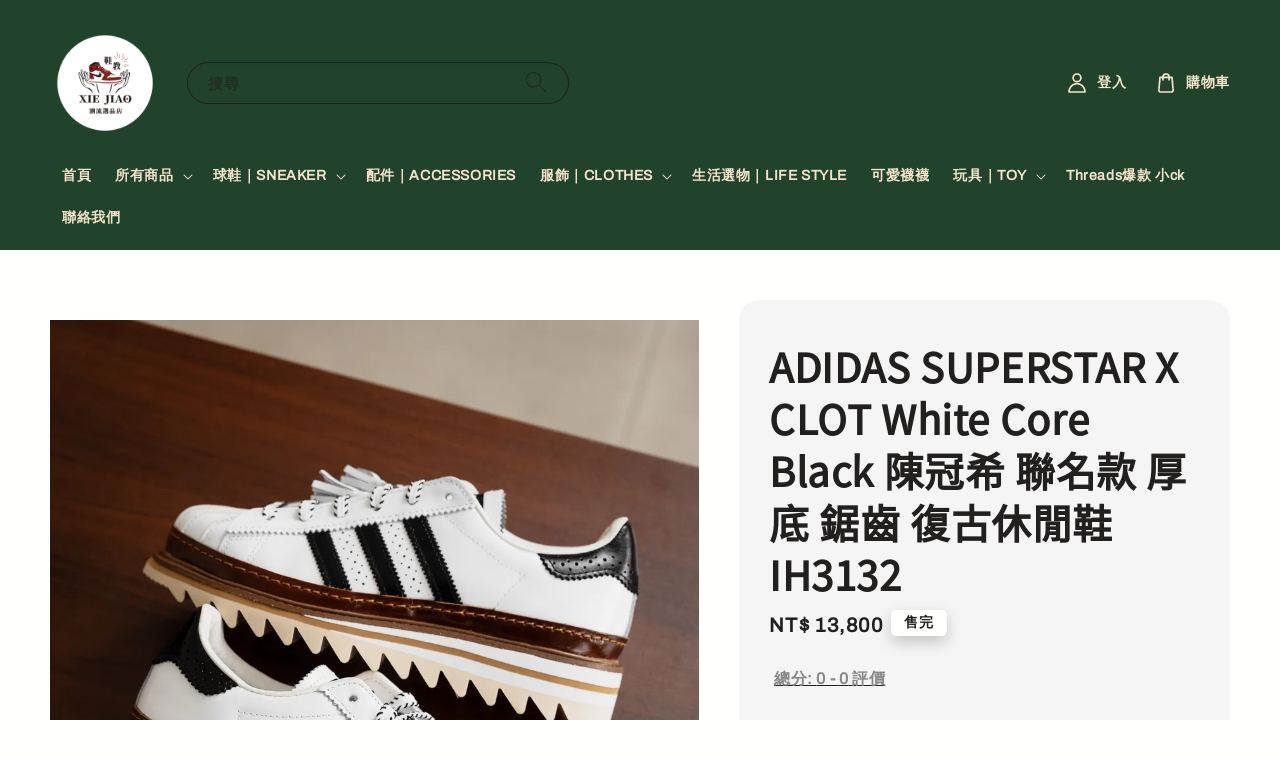

--- FILE ---
content_type: text/html; charset=UTF-8
request_url: https://xiejiao.com.tw/products/adidas-superstar-x-clot-white-core-black-%E9%99%B3%E5%86%A0%E5%B8%8C-%E8%81%AF%E5%90%8D%E6%AC%BE-%E5%8E%9A%E5%BA%95-%E9%8B%B8%E9%BD%92-%E5%BE%A9%E5%8F%A4%E4%BC%91%E9%96%92%E9%9E%8B-ih3132
body_size: 70333
content:
<!doctype html>
<!--[if lt IE 7]><html class="no-js lt-ie9 lt-ie8 lt-ie7" lang="en"> <![endif]-->
<!--[if IE 7]><html class="no-js lt-ie9 lt-ie8" lang="en"> <![endif]-->
<!--[if IE 8]><html class="no-js lt-ie9" lang="en"> <![endif]-->
<!--[if IE 9 ]><html class="ie9 no-js"> <![endif]-->
<!--[if (gt IE 9)|!(IE)]><!--> <html class="no-js"> <!--<![endif]-->
<head>

  <meta name="keywords" content="涼感褲, SONKO, Nike, NewBalance, NB, Puma, adidas, 愛迪達, Labubu, popmart, 泡泡瑪特, 哭娃, crybaby, 行李箱, 牛仔褲, 彎刀褲, 鬼塚虎, 亞瑟士">
  
  <!-- Basic page needs ================================================== -->
  <meta charset="utf-8">
  <meta http-equiv="X-UA-Compatible" content="IE=edge,chrome=1">

  
  <link rel="icon" href="https://cdn.store-assets.com/s/989869/f/15914069.png" />
  

  <!-- Title and description ================================================== -->
  <title>
  ADIDAS SUPERSTAR X CLOT White Core Black  陳冠希 聯名款 厚底 鋸齒 復古休閒鞋 IH3132 &ndash; XIE JIAO 鞋教 潮流選品店
  </title>

  
  <meta name="description" content="【預購7-14天】ADIDAS SUPERSTAR X CLOT White Core Black 陳冠希 聯名款 厚底 鋸齒 復古休閒鞋 型號:IH3132 商品皆為正規公司貨，無盜版仿製品問題 門市設立政府營業登記證，請放心選購 商品皆為全新，出貨前小幫手皆會檢查 做工問題一率不退換貨，完美主義請勿下標喔 無故不取貨為違法行為，購買前請三思 △注意事項 1.賣場所有商品 若下訂後價格調整調整或因系統價格有誤，或是缺貨等其他狀況，鞋教將保留最終修改訂單權益。 2.預購商品因不是現貨，如遇到缺貨">
  

  <!-- Social meta ================================================== -->
  

  <meta property="og:type" content="product">
  <meta property="og:title" content="ADIDAS SUPERSTAR X CLOT White Core Black  陳冠希 聯名款 厚底 鋸齒 復古休閒鞋 IH3132">
  <meta property="og:url" content="https://www.xiejiao.com.tw/products/adidas-superstar-x-clot-white-core-black-陳冠希-聯名款-厚底-鋸齒-復古休閒鞋-ih3132">
  
  <meta property="og:image" content="https://cdn.store-assets.com/s/989869/i/70190037.jpeg?width=480&format=webp">
  <meta property="og:image:secure_url" content="https://cdn.store-assets.com/s/989869/i/70190037.jpeg?width=480&format=webp">
  
  <meta property="og:image" content="https://cdn.store-assets.com/s/989869/i/70190044.jpeg?width=480&format=webp">
  <meta property="og:image:secure_url" content="https://cdn.store-assets.com/s/989869/i/70190044.jpeg?width=480&format=webp">
  
  <meta property="og:image" content="https://cdn.store-assets.com/s/989869/i/70190039.jpeg?width=480&format=webp">
  <meta property="og:image:secure_url" content="https://cdn.store-assets.com/s/989869/i/70190039.jpeg?width=480&format=webp">
  
  <meta property="og:price:amount" content="11800">
  <meta property="og:price:currency" content="TWD">


<meta property="og:description" content="【預購7-14天】ADIDAS SUPERSTAR X CLOT White Core Black 陳冠希 聯名款 厚底 鋸齒 復古休閒鞋 型號:IH3132 商品皆為正規公司貨，無盜版仿製品問題 門市設立政府營業登記證，請放心選購 商品皆為全新，出貨前小幫手皆會檢查 做工問題一率不退換貨，完美主義請勿下標喔 無故不取貨為違法行為，購買前請三思 △注意事項 1.賣場所有商品 若下訂後價格調整調整或因系統價格有誤，或是缺貨等其他狀況，鞋教將保留最終修改訂單權益。 2.預購商品因不是現貨，如遇到缺貨">
<meta property="og:site_name" content="XIE JIAO 鞋教 潮流選品店">



  <meta name="twitter:card" content="summary">



  <meta name="twitter:site" content="@">


  <meta name="twitter:title" content="ADIDAS SUPERSTAR X CLOT White Core Black  陳冠希 聯名款 厚底 鋸齒 復古休閒鞋 IH3132">
  <meta name="twitter:description" content="【預購7-14天】ADIDAS SUPERSTAR X CLOT White Core Black &amp;nbsp;陳冠希 聯名款 厚底 鋸齒 復古休閒鞋型號:IH3132商品皆為正規公司貨，無盜版仿製品問題門市設立政府營業登記證，請放心選購商品皆為全新，出貨前小幫手皆會檢查做工問題一率不退換貨，完美主義請勿下標喔無故不取貨為違法行為，購買前請三思△注意事項1.賣場所有商品 若下訂後價格調整調整或因系">
  <meta name="twitter:image" content="">
  <meta name="twitter:image:width" content="480">
  <meta name="twitter:image:height" content="480">




  <!-- Helpers ================================================== -->
  <link rel="canonical" href="https://www.xiejiao.com.tw/products/adidas-superstar-x-clot-white-core-black-陳冠希-聯名款-厚底-鋸齒-復古休閒鞋-ih3132">
  <meta name="viewport" content="width=device-width,initial-scale=1">
  <meta name="theme-color" content="#221F1F">
  
  <script src="//ajax.googleapis.com/ajax/libs/jquery/1.11.0/jquery.min.js" type="text/javascript" ></script>
  
  <!-- Header hook for plugins ================================================== -->
  
<!-- ScriptTags -->
<script>window.__st={'p': 'product', 'cid': ''};</script><script src='/assets/events.js'></script><script>(function(d,s,id){var js,fjs=d.getElementsByTagName(s)[0];if(d.getElementById(id))return;js=d.createElement(s);js.id=id;js.src='https://connect.facebook.net/zh_TW/sdk/xfbml.customerchat.js#xfbml=1&version=v6.0&autoLogAppEvents=1';fjs.parentNode.insertBefore(js,fjs);}(document,'script','facebook-jssdk'));</script><script>(function(){function asyncLoad(){var urls=['/assets/facebook-pixel.js?v=1.1.1744985224','/assets/traffic.js?v=1','https://apps.easystore.co/facebook-login/script.js?shop=xiejiao.easy.co','https://apps.easystore.co/instagram-feed/script.js?shop=xiejiao.easy.co&t=1768676587','https://apps.easystore.co/google-analytics-4/script.js?shop=xiejiao.easy.co&t=1742807479'];for(var i=0;i<urls.length;i++){var s=document.createElement('script');s.type='text/javascript';s.async=true;s.src=urls[i];var x=document.getElementsByTagName('script')[0];x.parentNode.insertBefore(s, x);}}window.attachEvent ? window.attachEvent('onload', asyncLoad) : window.addEventListener('load', asyncLoad, false);})();</script>
<!-- /ScriptTags -->

  
  
  <script src="https://store-themes.easystore.co/989869/themes/63057/assets/global.js?t=1765310512" defer="defer"></script>

  
  
  <script>
  (function(i,s,o,g,r,a,m){i['GoogleAnalyticsObject']=r;i[r]=i[r]||function(){
  (i[r].q=i[r].q||[]).push(arguments)},i[r].l=1*new Date();a=s.createElement(o),
  m=s.getElementsByTagName(o)[0];a.async=1;a.src=g;m.parentNode.insertBefore(a,m)
  })(window,document,'script','https://www.google-analytics.com/analytics.js','ga');

  ga('create', '', 'auto','myTracker');
  ga('myTracker.send', 'pageview');

  </script>
  
  <script src="/assets/storefront.js?id=914286bfa5e6419c67d1" type="text/javascript" ></script>
  

  <!-- CSS ================================================== -->
  <style>
      @font-face {
        font-family: 'Archivo';
        font-style: normal;
        font-weight: regular;
        src: local('Archivo regular'), local('Archivo-regular'), url(https://fonts.gstatic.com/s/archivo/v9/k3k6o8UDI-1M0wlSV9XAw6lQkqWY8Q82sJaRE-NWIDdgffTTNDNp8B1oJ0vyVQ.ttf) format('truetype');
      }

      @font-face {
        font-family: 'Noto Sans TC';
        font-style: normal;
        font-weight: regular;
        src: local('Noto Sans TC regular'), local('Noto Sans TC-regular'), url(https://fonts.gstatic.com/s/notosanstc/v20/-nF7OG829Oofr2wohFbTp9iFOSsLA_ZJ1g.otf) format('truetype');
      }
    
   		 .navigation-class { header__menu-item header__menu-item list-menu__item link link--text focus-inset
    		color: #FF0000; /* 替換為所需顏色 */
			}

      :root {
        --font-body-family: 'Archivo', sans-serif;
        --font-body-style: normal;
        --font-body-weight: 700;

        --font-heading-family: 'Noto Sans TC', sans-serif;
        --font-heading-style: normal;
        --font-heading-weight: 700;

        --color-heading-text: 34,31,31;
        --color-base-text: 34,31,31;
        --color-base-background-1: 255,255,254;
        --color-base-background-2: 255,255,254;
        
        --color-base-solid-button-labels: 245,245,241;
        --color-base-outline-button-labels: 34,31,31;
        
        --color-base-accent-1: 34,31,31;
        --color-base-accent-2: 34,31,31;
        --payment-terms-background-color: 255,255,254;

        --gradient-base-background-1: 255,255,254;
        --gradient-base-background-2: 255,255,254;
        --gradient-base-accent-1: 34,31,31;
        --gradient-base-accent-2: 34,31,31;

        --page-width: 150rem;
      }

      *,
      *::before,
      *::after {
        box-sizing: inherit;
      }

      html {
        box-sizing: border-box;
        font-size: 62.5%;
        height: 100%;
      }

      body {
        display: grid;
        grid-template-rows: auto auto 1fr auto;
        grid-template-columns: 100%;
        min-height: 100%;
        margin: 0;
        font-size: 1.5rem;
        letter-spacing: 0.06rem;
        line-height: 1.8;
        font-family: var(--font-body-family);
        font-style: var(--font-body-style);
        font-weight: var(--font-body-weight);
        
      }

      @media screen and (min-width: 750px) {
        body {
          font-size: 1.6rem;
        }
      }
   </style>
  
  <link href="https://store-themes.easystore.co/989869/themes/63057/assets/base.css?t=1765310512" rel="stylesheet" type="text/css" media="screen" />

  
  
<!-- Snippet:global/head: Instagram Feed -->
<link rel="stylesheet" href="https://apps.easystore.co/assets/css/instagram-feed/insta-feed-style.css?v3">
<!-- /Snippet -->

<!-- Snippet:global/head: Product Star Rating 商品評價 -->

          <script src="https://cdn.jsdelivr.net/npm/swiper@8/swiper-bundle.min.js"></script>
          <script src="https://apps.easystore.co/assets/js/star-rating/main.js"></script>
          <link rel="stylesheet" href="https://cdn.jsdelivr.net/npm/swiper@8/swiper-bundle.min.css">
          <link rel="stylesheet" href="https://apps.easystore.co/assets/css/star-rating/main.css?v1.4.3">
<!-- /Snippet -->

<!-- Snippet:global/head: Product Property 進階規格選項 -->

                <script src="https://apps.easystore.co/assets/js/product-property/properties.js?v2.03"></script>
                <link type="text/css" rel="stylesheet" href="https://apps.easystore.co/assets/css/product-property/main.css?v2.03">
              
<!-- /Snippet -->


  <script>document.documentElement.className = document.documentElement.className.replace('no-js', 'js');</script>
</head>

<body id="adidas-superstar-x-clot-white-core-black----------------------------------------------------ih3132" class="template-product" >
	
  
<!-- Snippet:global/body_start: Console Extension -->
<div id='es_console' style='display: none;'>989869</div>
<!-- /Snippet -->
<link href="/assets/css/wishlist.css?v1.02" rel="stylesheet" type="text/css" media="screen" />
<link rel="stylesheet" href="https://cdnjs.cloudflare.com/ajax/libs/font-awesome/4.5.0/css/font-awesome.min.css">

<script src="/assets/js/wishlist/wishlist.js" type="text/javascript"></script>
	
 	<style>
  header {
    --logo-width: 110px;
  }
  .header-wrapper,
  .header-wrapper .list-menu--disclosure,
  .header-wrapper .search-modal{
    background-color: #21432C;
  }
  .header-wrapper .search-modal .field__input{
    background-color: rgb(var(--color-background));
  }
  .header-wrapper summary .icon-caret,
  .header-wrapper .header__menu-item a,
  .header-wrapper .list-menu__item,
  .header-wrapper .link--text{
    color: #F4E4CB;
  }
  
  .search-modal__form{
    position: relative;
  }
  
  .dropdown {
    display: none;
    position: absolute;
    top: 100%;
    left: 0;
    width: 100%;
    padding: 5px 0;
    background-color: #fff;
    color:#000;
    z-index: 1000;
    border-bottom-left-radius: 15px;
    border-bottom-right-radius: 15px;
    border: 1px solid rgba(var(--color-foreground), 1);
    border-top: none;
    overflow-x: hidden;
    overflow-y: auto;
    max-height: 350px;
  }
  
  .dropdown-item {
    padding: 0.4rem 2rem;
    cursor: pointer;
    line-height: 1.4;
    overflow: hidden;
    text-overflow: ellipsis;
    white-space: nowrap;
  }
  
  .dropdown-item:hover{
    background-color: #f3f3f3;
  }
  
  .search__input.is-focus{
    border-radius: 15px;
    border-bottom-left-radius: 0;
    border-bottom-right-radius: 0;
    border: 1px solid rgba(var(--color-foreground), 1);
    border-bottom: none;
    box-shadow: none;
  }
  
  .clear-all {
    text-align: right;
    padding: 0 2rem 0.2rem;
    line-height: 1;
    font-size: 70%;
    margin-bottom: -2px;
  }
  
  .clear-all:hover{
    background-color: #fff;
  }
  
  .search-input-focus .easystore-section-header-hidden{
    transform: none;
  }
  .referral-notification {
    position: absolute;
    top: 100%;
    right: 0;
    background: white;
    border: 1px solid #e0e0e0;
    border-radius: 8px;
    box-shadow: 0 4px 12px rgba(0, 0, 0, 0.15);
    width: 280px;
    z-index: 1000;
    padding: 16px;
    margin-top: 8px;
    font-size: 14px;
    line-height: 1.4;
  }
  
  .referral-notification::before {
    content: '';
    position: absolute;
    top: -8px;
    right: 20px;
    width: 0;
    height: 0;
    border-left: 8px solid transparent;
    border-right: 8px solid transparent;
    border-bottom: 8px solid white;
  }
  
  .referral-notification::after {
    content: '';
    position: absolute;
    top: -9px;
    right: 20px;
    width: 0;
    height: 0;
    border-left: 8px solid transparent;
    border-right: 8px solid transparent;
    border-bottom: 8px solid #e0e0e0;
  }
  
  .referral-notification h4 {
    margin: 0 0 8px 0;
    color: #2196F3;
    font-size: 16px;
    font-weight: 600;
  }
  
  .referral-notification p {
    margin: 0 0 12px 0;
    color: #666;
  }
  
  .referral-notification .referral-code {
    background: #f5f5f5;
    padding: 8px;
    border-radius: 4px;
    font-family: monospace;
    font-size: 13px;
    text-align: center;
    margin: 8px 0;
    border: 1px solid #ddd;
  }
  
  .referral-notification .close-btn {
    position: absolute;
    top: 8px;
    right: 8px;
    background: none;
    border: none;
    font-size: 18px;
    color: #999;
    cursor: pointer;
    padding: 0;
    width: 20px;
    height: 20px;
    line-height: 1;
  }
  
  .referral-notification .close-btn:hover {
    color: #333;
  }
  
  .referral-notification .action-btn {
    background: #2196F3;
    color: white;
    border: none;
    padding: 8px 16px;
    border-radius: 4px;
    cursor: pointer;
    font-size: 12px;
    margin-right: 8px;
    margin-top: 8px;
  }
  
  .referral-notification .action-btn:hover {
    background: #1976D2;
  }
  
  .referral-notification .dismiss-btn {
    background: transparent;
    color: #666;
    border: 1px solid #ddd;
    padding: 8px 16px;
    border-radius: 4px;
    cursor: pointer;
    font-size: 12px;
    margin-top: 8px;
  }
  
  .referral-notification .dismiss-btn:hover {
    background: #f5f5f5;
  }
  .referral-modal__dialog {
    transform: translate(-50%, 0);
    transition: transform var(--duration-default) ease, visibility 0s;
    z-index: 10000;
    position: fixed;
    top: 20vh;
    left: 50%;
    width: 100%;
    max-width: 350px;
    box-shadow: 0 4px 12px rgba(0, 0, 0, 0.15);
    border-radius: 12px;
    background-color: #fff;
    color: #000;
    padding: 20px;
    text-align: center;
  }

  .modal-overlay.referral-modal-overlay {
    position: fixed;
    top: 0;
    left: 0;
    width: 100%;
    height: 100%;
    background-color: rgba(0, 0, 0, 0.7);
    z-index: 2001;
    display: block;
    opacity: 1;
    transition: opacity var(--duration-default) ease, visibility 0s;
  }
</style>

<link rel="preload" href="https://store-themes.easystore.co/989869/themes/63057/assets/section-header.css?t=1765310512" as="style" onload="this.onload=null;this.rel='stylesheet'">
<link rel="preload" href="https://store-themes.easystore.co/989869/themes/63057/assets/component-list-menu.css?t=1765310512" as="style" onload="this.onload=null;this.rel='stylesheet'">
<link rel="preload" href="https://store-themes.easystore.co/989869/themes/63057/assets/component-menu-drawer.css?t=1765310512" as="style" onload="this.onload=null;this.rel='stylesheet'">
<link rel="preload" href="https://store-themes.easystore.co/989869/themes/63057/assets/component-cart-notification.css?v1.1?t=1765310512" as="style" onload="this.onload=null;this.rel='stylesheet'">

<script src="https://store-themes.easystore.co/989869/themes/63057/assets/cart-notification.js?t=1765310512" defer="defer"></script>
<script src="https://store-themes.easystore.co/989869/themes/63057/assets/details-modal.js?t=1765310512" defer="defer"></script>

<svg xmlns="http://www.w3.org/2000/svg" class="hidden">
  <symbol id="icon-search" viewbox="0 0 18 19" fill="none">
    <path fill-rule="evenodd" clip-rule="evenodd" d="M11.03 11.68A5.784 5.784 0 112.85 3.5a5.784 5.784 0 018.18 8.18zm.26 1.12a6.78 6.78 0 11.72-.7l5.4 5.4a.5.5 0 11-.71.7l-5.41-5.4z" fill="currentColor"/>
  </symbol>

  <symbol id="icon-close" class="icon icon-close" fill="none" viewBox="0 0 18 17">
    <path d="M.865 15.978a.5.5 0 00.707.707l7.433-7.431 7.579 7.282a.501.501 0 00.846-.37.5.5 0 00-.153-.351L9.712 8.546l7.417-7.416a.5.5 0 10-.707-.708L8.991 7.853 1.413.573a.5.5 0 10-.693.72l7.563 7.268-7.418 7.417z" fill="currentColor">
  </symbol>
</svg>


<div id="easystore-section-header">
  <sticky-header class="header-wrapper header-wrapper--border-bottom">
    <header class="header header--middle-left page-width header--has-menu" itemscope itemtype="http://schema.org/Organization">
      <header-drawer data-breakpoint="tablet">
        <details class="menu-drawer-container menu-opening">
          <summary class="header__icon header__icon--menu header__icon--summary link link--text focus-inset" aria-label="Menu" role="button" aria-expanded="true" aria-controls="menu-drawer">
            <span>
              


    <svg class="icon icon-hamburger " data-name="Layer 1" xmlns="http://www.w3.org/2000/svg" viewBox="0 0 600 600"><path d="M32.5,65h535a25,25,0,0,0,0-50H32.5a25,25,0,0,0,0,50Z" fill="currentColor"/><path d="M567.5,275H32.5a25,25,0,0,0,0,50h535a25,25,0,0,0,0-50Z" fill="currentColor"/><path d="M567.5,535H32.5a25,25,0,0,0,0,50h535a25,25,0,0,0,0-50Z" fill="currentColor"/></svg>

  

              


    <svg class="icon icon-close " data-name="Layer 1" xmlns="http://www.w3.org/2000/svg" viewBox="0 0 600 600"><path d="M335.36,300,581.87,53.48a25,25,0,0,0-35.35-35.35L300,264.64,53.48,18.13A25,25,0,0,0,18.13,53.48L264.64,300,18.13,546.52a25,25,0,0,0,35.35,35.35L300,335.36,546.52,581.87a25,25,0,0,0,35.35-35.35Z" fill="currentColor"/></svg>

  

            </span>
          </summary>
          <div id="menu-drawer" class="menu-drawer motion-reduce" tabindex="-1">
            <div class="menu-drawer__inner-container">
              <div class="menu-drawer__navigation-container">
                <nav class="menu-drawer__navigation">
                  <ul class="menu-drawer__menu list-menu" role="list">
                    
                    
                      
                        <li>
                          <a href="/"  class="menu-drawer__menu-item list-menu__item link link--text focus-inset">
                            首頁
                          </a>
                        </li>
                      
                    
                    
                      
                        
                        <li>
                          <details>
                                <summary class="menu-drawer__menu-item list-menu__item link link--text focus-inset" role="button" aria-expanded="false" aria-controls="link-Bags">
                                  <a href="/collections/all"  class="link--text list-menu__item menu-drawer__menu-item">
                                    所有商品
                                  </a>
                                  


    <svg class="icon icon-arrow " data-name="Layer 1" xmlns="http://www.w3.org/2000/svg" viewBox="0 0 600 339.56"><path d="M31.06,196.67H504l-88.56,88.56a26.89,26.89,0,1,0,38,38L588,188.79a26.89,26.89,0,0,0,0-38L453.49,16.29a26.89,26.89,0,0,0-38,38L504,142.88H31.06a26.9,26.9,0,0,0,0,53.79Z" fill="currentColor"/></svg>

  

                                  


    <svg aria-hidden="true" focusable="false" role="presentation" class="icon icon-caret " viewBox="0 0 10 6">
      <path fill-rule="evenodd" clip-rule="evenodd" d="M9.354.646a.5.5 0 00-.708 0L5 4.293 1.354.646a.5.5 0 00-.708.708l4 4a.5.5 0 00.708 0l4-4a.5.5 0 000-.708z" fill="currentColor"></path>
    </svg>

  

                                </summary>
                                <div class="menu-drawer__submenu motion-reduce" tabindex="-1">
                                  <div class="menu-drawer__inner-submenu">
                                    <button class="menu-drawer__close-button link link--text focus-inset" aria-expanded="true">
                                      


    <svg class="icon icon-arrow " data-name="Layer 1" xmlns="http://www.w3.org/2000/svg" viewBox="0 0 600 339.56"><path d="M31.06,196.67H504l-88.56,88.56a26.89,26.89,0,1,0,38,38L588,188.79a26.89,26.89,0,0,0,0-38L453.49,16.29a26.89,26.89,0,0,0-38,38L504,142.88H31.06a26.9,26.9,0,0,0,0,53.79Z" fill="currentColor"/></svg>

  

                                      所有商品
                                    </button>
                                    <ul class="menu-drawer__menu list-menu" role="list" tabindex="-1">
                                      
                                        
                                        
                                          
                                          <li>
                                            <details>
                                                  <summary class="menu-drawer__menu-item list-menu__item link link--text focus-inset" role="button" aria-expanded="false" aria-controls="link-Bags">
                                                    <a href="/collections/nike"  class="link--text list-menu__item menu-drawer__menu-item">
                                                      NIKE
                                                    </a>
                                                    


    <svg class="icon icon-arrow " data-name="Layer 1" xmlns="http://www.w3.org/2000/svg" viewBox="0 0 600 339.56"><path d="M31.06,196.67H504l-88.56,88.56a26.89,26.89,0,1,0,38,38L588,188.79a26.89,26.89,0,0,0,0-38L453.49,16.29a26.89,26.89,0,0,0-38,38L504,142.88H31.06a26.9,26.9,0,0,0,0,53.79Z" fill="currentColor"/></svg>

  

                                                    


    <svg aria-hidden="true" focusable="false" role="presentation" class="icon icon-caret " viewBox="0 0 10 6">
      <path fill-rule="evenodd" clip-rule="evenodd" d="M9.354.646a.5.5 0 00-.708 0L5 4.293 1.354.646a.5.5 0 00-.708.708l4 4a.5.5 0 00.708 0l4-4a.5.5 0 000-.708z" fill="currentColor"></path>
    </svg>

  

                                                  </summary>
                                                  <div class="menu-drawer__submenu motion-reduce" tabindex="-1">
                                                    <div class="menu-drawer__inner-submenu">
                                                      <button class="menu-drawer__close-button link link--text focus-inset" aria-expanded="true">
                                                        


    <svg class="icon icon-arrow " data-name="Layer 1" xmlns="http://www.w3.org/2000/svg" viewBox="0 0 600 339.56"><path d="M31.06,196.67H504l-88.56,88.56a26.89,26.89,0,1,0,38,38L588,188.79a26.89,26.89,0,0,0,0-38L453.49,16.29a26.89,26.89,0,0,0-38,38L504,142.88H31.06a26.9,26.9,0,0,0,0,53.79Z" fill="currentColor"/></svg>

  

                                                        NIKE
                                                      </button>
                                                      <ul class="menu-drawer__menu list-menu" role="list" tabindex="-1">
                                                        
                                                          
                                                          
                                                            <li>
                                                              <a href="/collections/nike-force"  class="menu-drawer__menu-item link link--text list-menu__item focus-inset">
                                                                NIKE FORCE
                                                              </a>
                                                            </li>
                                                          
                                                        
                                                          
                                                          
                                                            <li>
                                                              <a href="/collections/nike-dunk"  class="menu-drawer__menu-item link link--text list-menu__item focus-inset">
                                                                NIKE DUNK
                                                              </a>
                                                            </li>
                                                          
                                                        
                                                          
                                                          
                                                            <li>
                                                              <a href="/collections/nike-sacai"  class="menu-drawer__menu-item link link--text list-menu__item focus-inset">
                                                                NIKE SACAI
                                                              </a>
                                                            </li>
                                                          
                                                        
                                                          
                                                          
                                                            <li>
                                                              <a href="/collections/nike-jordan"  class="menu-drawer__menu-item link link--text list-menu__item focus-inset">
                                                                NIKE JORDAN
                                                              </a>
                                                            </li>
                                                          
                                                        
                                                          
                                                          
                                                            <li>
                                                              <a href="/collections/pre-day"  class="menu-drawer__menu-item link link--text list-menu__item focus-inset">
                                                                NIKE PRE-DAY
                                                              </a>
                                                            </li>
                                                          
                                                        
                                                        
                                                      </ul>
                                                    </div>
                                                  </div>
                                            </details>
                                          </li>
                                        
                                      
                                        
                                        
                                          
                                          <li>
                                            <details>
                                                  <summary class="menu-drawer__menu-item list-menu__item link link--text focus-inset" role="button" aria-expanded="false" aria-controls="link-Bags">
                                                    <a href="/collections/new-balance"  class="link--text list-menu__item menu-drawer__menu-item">
                                                      NEW BALANCE
                                                    </a>
                                                    


    <svg class="icon icon-arrow " data-name="Layer 1" xmlns="http://www.w3.org/2000/svg" viewBox="0 0 600 339.56"><path d="M31.06,196.67H504l-88.56,88.56a26.89,26.89,0,1,0,38,38L588,188.79a26.89,26.89,0,0,0,0-38L453.49,16.29a26.89,26.89,0,0,0-38,38L504,142.88H31.06a26.9,26.9,0,0,0,0,53.79Z" fill="currentColor"/></svg>

  

                                                    


    <svg aria-hidden="true" focusable="false" role="presentation" class="icon icon-caret " viewBox="0 0 10 6">
      <path fill-rule="evenodd" clip-rule="evenodd" d="M9.354.646a.5.5 0 00-.708 0L5 4.293 1.354.646a.5.5 0 00-.708.708l4 4a.5.5 0 00.708 0l4-4a.5.5 0 000-.708z" fill="currentColor"></path>
    </svg>

  

                                                  </summary>
                                                  <div class="menu-drawer__submenu motion-reduce" tabindex="-1">
                                                    <div class="menu-drawer__inner-submenu">
                                                      <button class="menu-drawer__close-button link link--text focus-inset" aria-expanded="true">
                                                        


    <svg class="icon icon-arrow " data-name="Layer 1" xmlns="http://www.w3.org/2000/svg" viewBox="0 0 600 339.56"><path d="M31.06,196.67H504l-88.56,88.56a26.89,26.89,0,1,0,38,38L588,188.79a26.89,26.89,0,0,0,0-38L453.49,16.29a26.89,26.89,0,0,0-38,38L504,142.88H31.06a26.9,26.9,0,0,0,0,53.79Z" fill="currentColor"/></svg>

  

                                                        NEW BALANCE
                                                      </button>
                                                      <ul class="menu-drawer__menu list-menu" role="list" tabindex="-1">
                                                        
                                                          
                                                          
                                                            <li>
                                                              <a href="/collections/nb-327"  class="menu-drawer__menu-item link link--text list-menu__item focus-inset">
                                                                NB 327
                                                              </a>
                                                            </li>
                                                          
                                                        
                                                          
                                                          
                                                            <li>
                                                              <a href="/collections/nb-237"  class="menu-drawer__menu-item link link--text list-menu__item focus-inset">
                                                                NB 237
                                                              </a>
                                                            </li>
                                                          
                                                        
                                                          
                                                          
                                                            <li>
                                                              <a href="/collections/nb-2002"  class="menu-drawer__menu-item link link--text list-menu__item focus-inset">
                                                                NB 2002
                                                              </a>
                                                            </li>
                                                          
                                                        
                                                        
                                                      </ul>
                                                    </div>
                                                  </div>
                                            </details>
                                          </li>
                                        
                                      
                                        
                                        
                                          <li>
                                            <a href="/collections/puma"  class="menu-drawer__menu-item link link--text list-menu__item focus-inset">
                                              PUMA
                                            </a>
                                          </li>
                                        
                                      
                                        
                                        
                                          <li>
                                            <a href="/collections/adidas"  class="menu-drawer__menu-item link link--text list-menu__item focus-inset">
                                              ADIDAS
                                            </a>
                                          </li>
                                        
                                      
                                        
                                        
                                          <li>
                                            <a href="/collections/vans"  class="menu-drawer__menu-item link link--text list-menu__item focus-inset">
                                              VANS
                                            </a>
                                          </li>
                                        
                                      
                                        
                                        
                                          <li>
                                            <a href="/collections/converse"  class="menu-drawer__menu-item link link--text list-menu__item focus-inset">
                                              CONVERSE
                                            </a>
                                          </li>
                                        
                                      
                                        
                                        
                                          <li>
                                            <a href="/collections/kangol"  class="menu-drawer__menu-item link link--text list-menu__item focus-inset">
                                              KANGOL
                                            </a>
                                          </li>
                                        
                                      
                                        
                                        
                                          <li>
                                            <a href="/collections/the-north-face"  class="menu-drawer__menu-item link link--text list-menu__item focus-inset">
                                              THE NORTH FACE
                                            </a>
                                          </li>
                                        
                                      
                                        
                                        
                                          <li>
                                            <a href="/collections/美津濃"  class="menu-drawer__menu-item link link--text list-menu__item focus-inset">
                                              美津濃
                                            </a>
                                          </li>
                                        
                                      
                                        
                                        
                                          
                                          <li>
                                            <details>
                                                  <summary class="menu-drawer__menu-item list-menu__item link link--text focus-inset" role="button" aria-expanded="false" aria-controls="link-Bags">
                                                    <a href="/collections/球鞋｜sneaker"  class="link--text list-menu__item menu-drawer__menu-item">
                                                      服飾｜CLOTHES
                                                    </a>
                                                    


    <svg class="icon icon-arrow " data-name="Layer 1" xmlns="http://www.w3.org/2000/svg" viewBox="0 0 600 339.56"><path d="M31.06,196.67H504l-88.56,88.56a26.89,26.89,0,1,0,38,38L588,188.79a26.89,26.89,0,0,0,0-38L453.49,16.29a26.89,26.89,0,0,0-38,38L504,142.88H31.06a26.9,26.9,0,0,0,0,53.79Z" fill="currentColor"/></svg>

  

                                                    


    <svg aria-hidden="true" focusable="false" role="presentation" class="icon icon-caret " viewBox="0 0 10 6">
      <path fill-rule="evenodd" clip-rule="evenodd" d="M9.354.646a.5.5 0 00-.708 0L5 4.293 1.354.646a.5.5 0 00-.708.708l4 4a.5.5 0 00.708 0l4-4a.5.5 0 000-.708z" fill="currentColor"></path>
    </svg>

  

                                                  </summary>
                                                  <div class="menu-drawer__submenu motion-reduce" tabindex="-1">
                                                    <div class="menu-drawer__inner-submenu">
                                                      <button class="menu-drawer__close-button link link--text focus-inset" aria-expanded="true">
                                                        


    <svg class="icon icon-arrow " data-name="Layer 1" xmlns="http://www.w3.org/2000/svg" viewBox="0 0 600 339.56"><path d="M31.06,196.67H504l-88.56,88.56a26.89,26.89,0,1,0,38,38L588,188.79a26.89,26.89,0,0,0,0-38L453.49,16.29a26.89,26.89,0,0,0-38,38L504,142.88H31.06a26.9,26.9,0,0,0,0,53.79Z" fill="currentColor"/></svg>

  

                                                        服飾｜CLOTHES
                                                      </button>
                                                      <ul class="menu-drawer__menu list-menu" role="list" tabindex="-1">
                                                        
                                                          
                                                          
                                                            <li>
                                                              <a href="/collections/sesame-street-芝麻街"  class="menu-drawer__menu-item link link--text list-menu__item focus-inset">
                                                                Sesame Street 芝麻街
                                                              </a>
                                                            </li>
                                                          
                                                        
                                                          
                                                          
                                                            <li>
                                                              <a href="/collections/the-simpsons-辛普森家族"  class="menu-drawer__menu-item link link--text list-menu__item focus-inset">
                                                                The Simpsons 辛普森家族
                                                              </a>
                                                            </li>
                                                          
                                                        
                                                        
                                                      </ul>
                                                    </div>
                                                  </div>
                                            </details>
                                          </li>
                                        
                                      
                                        
                                        
                                          <li>
                                            <a href="/collections/球鞋｜sneaker-1"  class="menu-drawer__menu-item link link--text list-menu__item focus-inset">
                                              球鞋｜SNEAKER
                                            </a>
                                          </li>
                                        
                                      
                                        
                                        
                                          <li>
                                            <a href="/collections/配件｜accessories"  class="menu-drawer__menu-item link link--text list-menu__item focus-inset">
                                              配件｜ACCESSORIES
                                            </a>
                                          </li>
                                        
                                      
                                        
                                        
                                          <li>
                                            <a href="/collections/外國零嘴"  class="menu-drawer__menu-item link link--text list-menu__item focus-inset">
                                              生活選物｜LIFE STYLE
                                            </a>
                                          </li>
                                        
                                      
                                        
                                        
                                          
                                          <li>
                                            <details>
                                                  <summary class="menu-drawer__menu-item list-menu__item link link--text focus-inset" role="button" aria-expanded="false" aria-controls="link-Bags">
                                                    <a href="/collections/玩具"  class="link--text list-menu__item menu-drawer__menu-item">
                                                      玩具｜TOY
                                                    </a>
                                                    


    <svg class="icon icon-arrow " data-name="Layer 1" xmlns="http://www.w3.org/2000/svg" viewBox="0 0 600 339.56"><path d="M31.06,196.67H504l-88.56,88.56a26.89,26.89,0,1,0,38,38L588,188.79a26.89,26.89,0,0,0,0-38L453.49,16.29a26.89,26.89,0,0,0-38,38L504,142.88H31.06a26.9,26.9,0,0,0,0,53.79Z" fill="currentColor"/></svg>

  

                                                    


    <svg aria-hidden="true" focusable="false" role="presentation" class="icon icon-caret " viewBox="0 0 10 6">
      <path fill-rule="evenodd" clip-rule="evenodd" d="M9.354.646a.5.5 0 00-.708 0L5 4.293 1.354.646a.5.5 0 00-.708.708l4 4a.5.5 0 00.708 0l4-4a.5.5 0 000-.708z" fill="currentColor"></path>
    </svg>

  

                                                  </summary>
                                                  <div class="menu-drawer__submenu motion-reduce" tabindex="-1">
                                                    <div class="menu-drawer__inner-submenu">
                                                      <button class="menu-drawer__close-button link link--text focus-inset" aria-expanded="true">
                                                        


    <svg class="icon icon-arrow " data-name="Layer 1" xmlns="http://www.w3.org/2000/svg" viewBox="0 0 600 339.56"><path d="M31.06,196.67H504l-88.56,88.56a26.89,26.89,0,1,0,38,38L588,188.79a26.89,26.89,0,0,0,0-38L453.49,16.29a26.89,26.89,0,0,0-38,38L504,142.88H31.06a26.9,26.9,0,0,0,0,53.79Z" fill="currentColor"/></svg>

  

                                                        玩具｜TOY
                                                      </button>
                                                      <ul class="menu-drawer__menu list-menu" role="list" tabindex="-1">
                                                        
                                                          
                                                          
                                                            <li>
                                                              <a href="/collections/泡泡瑪特-pop-mart"  class="menu-drawer__menu-item link link--text list-menu__item focus-inset">
                                                                泡泡瑪特 POP MART
                                                              </a>
                                                            </li>
                                                          
                                                        
                                                        
                                                      </ul>
                                                    </div>
                                                  </div>
                                            </details>
                                          </li>
                                        
                                      
                                        
                                        
                                          <li>
                                            <a href="/collections/可愛襪襪-1"  class="menu-drawer__menu-item link link--text list-menu__item focus-inset">
                                              可愛襪襪
                                            </a>
                                          </li>
                                        
                                      
                                        
                                        
                                          <li>
                                            <a href="/collections/threads爆款-小ck-施華洛世奇系列"  class="menu-drawer__menu-item link link--text list-menu__item focus-inset">
                                              Threads爆款 小ck
                                            </a>
                                          </li>
                                        
                                      
                                      
                                    </ul>
                                  </div>
                                </div>
                          </details>
                        </li>
                      
                    
                    
                      
                        
                        <li>
                          <details>
                                <summary class="menu-drawer__menu-item list-menu__item link link--text focus-inset" role="button" aria-expanded="false" aria-controls="link-Bags">
                                  <a href="/collections/球鞋｜sneaker-1"  class="link--text list-menu__item menu-drawer__menu-item">
                                    球鞋｜SNEAKER
                                  </a>
                                  


    <svg class="icon icon-arrow " data-name="Layer 1" xmlns="http://www.w3.org/2000/svg" viewBox="0 0 600 339.56"><path d="M31.06,196.67H504l-88.56,88.56a26.89,26.89,0,1,0,38,38L588,188.79a26.89,26.89,0,0,0,0-38L453.49,16.29a26.89,26.89,0,0,0-38,38L504,142.88H31.06a26.9,26.9,0,0,0,0,53.79Z" fill="currentColor"/></svg>

  

                                  


    <svg aria-hidden="true" focusable="false" role="presentation" class="icon icon-caret " viewBox="0 0 10 6">
      <path fill-rule="evenodd" clip-rule="evenodd" d="M9.354.646a.5.5 0 00-.708 0L5 4.293 1.354.646a.5.5 0 00-.708.708l4 4a.5.5 0 00.708 0l4-4a.5.5 0 000-.708z" fill="currentColor"></path>
    </svg>

  

                                </summary>
                                <div class="menu-drawer__submenu motion-reduce" tabindex="-1">
                                  <div class="menu-drawer__inner-submenu">
                                    <button class="menu-drawer__close-button link link--text focus-inset" aria-expanded="true">
                                      


    <svg class="icon icon-arrow " data-name="Layer 1" xmlns="http://www.w3.org/2000/svg" viewBox="0 0 600 339.56"><path d="M31.06,196.67H504l-88.56,88.56a26.89,26.89,0,1,0,38,38L588,188.79a26.89,26.89,0,0,0,0-38L453.49,16.29a26.89,26.89,0,0,0-38,38L504,142.88H31.06a26.9,26.9,0,0,0,0,53.79Z" fill="currentColor"/></svg>

  

                                      球鞋｜SNEAKER
                                    </button>
                                    <ul class="menu-drawer__menu list-menu" role="list" tabindex="-1">
                                      
                                        
                                        
                                          <li>
                                            <a href="/collections/美津濃"  class="menu-drawer__menu-item link link--text list-menu__item focus-inset">
                                              美津濃
                                            </a>
                                          </li>
                                        
                                      
                                        
                                        
                                          
                                          <li>
                                            <details>
                                                  <summary class="menu-drawer__menu-item list-menu__item link link--text focus-inset" role="button" aria-expanded="false" aria-controls="link-Bags">
                                                    <a href="/collections/nike"  class="link--text list-menu__item menu-drawer__menu-item">
                                                      NIKE
                                                    </a>
                                                    


    <svg class="icon icon-arrow " data-name="Layer 1" xmlns="http://www.w3.org/2000/svg" viewBox="0 0 600 339.56"><path d="M31.06,196.67H504l-88.56,88.56a26.89,26.89,0,1,0,38,38L588,188.79a26.89,26.89,0,0,0,0-38L453.49,16.29a26.89,26.89,0,0,0-38,38L504,142.88H31.06a26.9,26.9,0,0,0,0,53.79Z" fill="currentColor"/></svg>

  

                                                    


    <svg aria-hidden="true" focusable="false" role="presentation" class="icon icon-caret " viewBox="0 0 10 6">
      <path fill-rule="evenodd" clip-rule="evenodd" d="M9.354.646a.5.5 0 00-.708 0L5 4.293 1.354.646a.5.5 0 00-.708.708l4 4a.5.5 0 00.708 0l4-4a.5.5 0 000-.708z" fill="currentColor"></path>
    </svg>

  

                                                  </summary>
                                                  <div class="menu-drawer__submenu motion-reduce" tabindex="-1">
                                                    <div class="menu-drawer__inner-submenu">
                                                      <button class="menu-drawer__close-button link link--text focus-inset" aria-expanded="true">
                                                        


    <svg class="icon icon-arrow " data-name="Layer 1" xmlns="http://www.w3.org/2000/svg" viewBox="0 0 600 339.56"><path d="M31.06,196.67H504l-88.56,88.56a26.89,26.89,0,1,0,38,38L588,188.79a26.89,26.89,0,0,0,0-38L453.49,16.29a26.89,26.89,0,0,0-38,38L504,142.88H31.06a26.9,26.9,0,0,0,0,53.79Z" fill="currentColor"/></svg>

  

                                                        NIKE
                                                      </button>
                                                      <ul class="menu-drawer__menu list-menu" role="list" tabindex="-1">
                                                        
                                                          
                                                          
                                                            <li>
                                                              <a href="/collections/nike-force"  class="menu-drawer__menu-item link link--text list-menu__item focus-inset">
                                                                NIKE FORCE
                                                              </a>
                                                            </li>
                                                          
                                                        
                                                          
                                                          
                                                            <li>
                                                              <a href="/collections/nike-dunk"  class="menu-drawer__menu-item link link--text list-menu__item focus-inset">
                                                                NIKE DUNK
                                                              </a>
                                                            </li>
                                                          
                                                        
                                                          
                                                          
                                                            <li>
                                                              <a href="/collections/nike-sacai"  class="menu-drawer__menu-item link link--text list-menu__item focus-inset">
                                                                NIKE SACAI
                                                              </a>
                                                            </li>
                                                          
                                                        
                                                          
                                                          
                                                            <li>
                                                              <a href="/collections/nike-jordan"  class="menu-drawer__menu-item link link--text list-menu__item focus-inset">
                                                                NIKE JORDAN
                                                              </a>
                                                            </li>
                                                          
                                                        
                                                          
                                                          
                                                            <li>
                                                              <a href="/collections/pre-day"  class="menu-drawer__menu-item link link--text list-menu__item focus-inset">
                                                                NIKE PRE-DAY
                                                              </a>
                                                            </li>
                                                          
                                                        
                                                        
                                                      </ul>
                                                    </div>
                                                  </div>
                                            </details>
                                          </li>
                                        
                                      
                                        
                                        
                                          
                                          <li>
                                            <details>
                                                  <summary class="menu-drawer__menu-item list-menu__item link link--text focus-inset" role="button" aria-expanded="false" aria-controls="link-Bags">
                                                    <a href="/collections/new-balance"  class="link--text list-menu__item menu-drawer__menu-item">
                                                      NEW BALANCE
                                                    </a>
                                                    


    <svg class="icon icon-arrow " data-name="Layer 1" xmlns="http://www.w3.org/2000/svg" viewBox="0 0 600 339.56"><path d="M31.06,196.67H504l-88.56,88.56a26.89,26.89,0,1,0,38,38L588,188.79a26.89,26.89,0,0,0,0-38L453.49,16.29a26.89,26.89,0,0,0-38,38L504,142.88H31.06a26.9,26.9,0,0,0,0,53.79Z" fill="currentColor"/></svg>

  

                                                    


    <svg aria-hidden="true" focusable="false" role="presentation" class="icon icon-caret " viewBox="0 0 10 6">
      <path fill-rule="evenodd" clip-rule="evenodd" d="M9.354.646a.5.5 0 00-.708 0L5 4.293 1.354.646a.5.5 0 00-.708.708l4 4a.5.5 0 00.708 0l4-4a.5.5 0 000-.708z" fill="currentColor"></path>
    </svg>

  

                                                  </summary>
                                                  <div class="menu-drawer__submenu motion-reduce" tabindex="-1">
                                                    <div class="menu-drawer__inner-submenu">
                                                      <button class="menu-drawer__close-button link link--text focus-inset" aria-expanded="true">
                                                        


    <svg class="icon icon-arrow " data-name="Layer 1" xmlns="http://www.w3.org/2000/svg" viewBox="0 0 600 339.56"><path d="M31.06,196.67H504l-88.56,88.56a26.89,26.89,0,1,0,38,38L588,188.79a26.89,26.89,0,0,0,0-38L453.49,16.29a26.89,26.89,0,0,0-38,38L504,142.88H31.06a26.9,26.9,0,0,0,0,53.79Z" fill="currentColor"/></svg>

  

                                                        NEW BALANCE
                                                      </button>
                                                      <ul class="menu-drawer__menu list-menu" role="list" tabindex="-1">
                                                        
                                                          
                                                          
                                                            <li>
                                                              <a href="/collections/nb-327"  class="menu-drawer__menu-item link link--text list-menu__item focus-inset">
                                                                NB 327
                                                              </a>
                                                            </li>
                                                          
                                                        
                                                          
                                                          
                                                            <li>
                                                              <a href="/collections/nb-237"  class="menu-drawer__menu-item link link--text list-menu__item focus-inset">
                                                                NB 237
                                                              </a>
                                                            </li>
                                                          
                                                        
                                                          
                                                          
                                                            <li>
                                                              <a href="/collections/nb-2002"  class="menu-drawer__menu-item link link--text list-menu__item focus-inset">
                                                                NB 2002
                                                              </a>
                                                            </li>
                                                          
                                                        
                                                        
                                                      </ul>
                                                    </div>
                                                  </div>
                                            </details>
                                          </li>
                                        
                                      
                                        
                                        
                                          <li>
                                            <a href="/collections/puma"  class="menu-drawer__menu-item link link--text list-menu__item focus-inset">
                                              PUMA
                                            </a>
                                          </li>
                                        
                                      
                                        
                                        
                                          <li>
                                            <a href="/collections/adidas"  class="menu-drawer__menu-item link link--text list-menu__item focus-inset">
                                              ADIDAS
                                            </a>
                                          </li>
                                        
                                      
                                        
                                        
                                          <li>
                                            <a href="/collections/vans"  class="menu-drawer__menu-item link link--text list-menu__item focus-inset">
                                              VANS
                                            </a>
                                          </li>
                                        
                                      
                                        
                                        
                                          <li>
                                            <a href="/collections/converse"  class="menu-drawer__menu-item link link--text list-menu__item focus-inset">
                                              CONVERSE
                                            </a>
                                          </li>
                                        
                                      
                                        
                                        
                                          <li>
                                            <a href="/collections/the-north-face"  class="menu-drawer__menu-item link link--text list-menu__item focus-inset">
                                              THE NORTH FACE
                                            </a>
                                          </li>
                                        
                                      
                                      
                                    </ul>
                                  </div>
                                </div>
                          </details>
                        </li>
                      
                    
                    
                      
                        <li>
                          <a href="https://xiejiao.easy.co/collections/%E9%85%8D%E4%BB%B6%EF%BD%9Caccessories"  class="menu-drawer__menu-item list-menu__item link link--text focus-inset">
                            配件｜ACCESSORIES
                          </a>
                        </li>
                      
                    
                    
                      
                        
                        <li>
                          <details>
                                <summary class="menu-drawer__menu-item list-menu__item link link--text focus-inset" role="button" aria-expanded="false" aria-controls="link-Bags">
                                  <a href="https://xiejiao.easy.co/collections/%E7%90%83%E9%9E%8B%EF%BD%9Csneaker"  class="link--text list-menu__item menu-drawer__menu-item">
                                    服飾｜CLOTHES 
                                  </a>
                                  


    <svg class="icon icon-arrow " data-name="Layer 1" xmlns="http://www.w3.org/2000/svg" viewBox="0 0 600 339.56"><path d="M31.06,196.67H504l-88.56,88.56a26.89,26.89,0,1,0,38,38L588,188.79a26.89,26.89,0,0,0,0-38L453.49,16.29a26.89,26.89,0,0,0-38,38L504,142.88H31.06a26.9,26.9,0,0,0,0,53.79Z" fill="currentColor"/></svg>

  

                                  


    <svg aria-hidden="true" focusable="false" role="presentation" class="icon icon-caret " viewBox="0 0 10 6">
      <path fill-rule="evenodd" clip-rule="evenodd" d="M9.354.646a.5.5 0 00-.708 0L5 4.293 1.354.646a.5.5 0 00-.708.708l4 4a.5.5 0 00.708 0l4-4a.5.5 0 000-.708z" fill="currentColor"></path>
    </svg>

  

                                </summary>
                                <div class="menu-drawer__submenu motion-reduce" tabindex="-1">
                                  <div class="menu-drawer__inner-submenu">
                                    <button class="menu-drawer__close-button link link--text focus-inset" aria-expanded="true">
                                      


    <svg class="icon icon-arrow " data-name="Layer 1" xmlns="http://www.w3.org/2000/svg" viewBox="0 0 600 339.56"><path d="M31.06,196.67H504l-88.56,88.56a26.89,26.89,0,1,0,38,38L588,188.79a26.89,26.89,0,0,0,0-38L453.49,16.29a26.89,26.89,0,0,0-38,38L504,142.88H31.06a26.9,26.9,0,0,0,0,53.79Z" fill="currentColor"/></svg>

  

                                      服飾｜CLOTHES 
                                    </button>
                                    <ul class="menu-drawer__menu list-menu" role="list" tabindex="-1">
                                      
                                        
                                        
                                          <li>
                                            <a href="/collections/sesame-street-芝麻街"  class="menu-drawer__menu-item link link--text list-menu__item focus-inset">
                                              Sesame Street 芝麻街
                                            </a>
                                          </li>
                                        
                                      
                                        
                                        
                                          <li>
                                            <a href="/collections/the-simpsons-辛普森家族"  class="menu-drawer__menu-item link link--text list-menu__item focus-inset">
                                              The Simpsons 辛普森家族
                                            </a>
                                          </li>
                                        
                                      
                                      
                                    </ul>
                                  </div>
                                </div>
                          </details>
                        </li>
                      
                    
                    
                      
                        <li>
                          <a href="/collections/外國零嘴"  class="menu-drawer__menu-item list-menu__item link link--text focus-inset">
                            生活選物｜LIFE STYLE
                          </a>
                        </li>
                      
                    
                    
                      
                        <li>
                          <a href="/collections/可愛襪襪-1"  class="menu-drawer__menu-item list-menu__item link link--text focus-inset">
                            可愛襪襪
                          </a>
                        </li>
                      
                    
                    
                      
                        
                        <li>
                          <details>
                                <summary class="menu-drawer__menu-item list-menu__item link link--text focus-inset" role="button" aria-expanded="false" aria-controls="link-Bags">
                                  <a href="/collections/玩具"  class="link--text list-menu__item menu-drawer__menu-item">
                                    玩具｜TOY
                                  </a>
                                  


    <svg class="icon icon-arrow " data-name="Layer 1" xmlns="http://www.w3.org/2000/svg" viewBox="0 0 600 339.56"><path d="M31.06,196.67H504l-88.56,88.56a26.89,26.89,0,1,0,38,38L588,188.79a26.89,26.89,0,0,0,0-38L453.49,16.29a26.89,26.89,0,0,0-38,38L504,142.88H31.06a26.9,26.9,0,0,0,0,53.79Z" fill="currentColor"/></svg>

  

                                  


    <svg aria-hidden="true" focusable="false" role="presentation" class="icon icon-caret " viewBox="0 0 10 6">
      <path fill-rule="evenodd" clip-rule="evenodd" d="M9.354.646a.5.5 0 00-.708 0L5 4.293 1.354.646a.5.5 0 00-.708.708l4 4a.5.5 0 00.708 0l4-4a.5.5 0 000-.708z" fill="currentColor"></path>
    </svg>

  

                                </summary>
                                <div class="menu-drawer__submenu motion-reduce" tabindex="-1">
                                  <div class="menu-drawer__inner-submenu">
                                    <button class="menu-drawer__close-button link link--text focus-inset" aria-expanded="true">
                                      


    <svg class="icon icon-arrow " data-name="Layer 1" xmlns="http://www.w3.org/2000/svg" viewBox="0 0 600 339.56"><path d="M31.06,196.67H504l-88.56,88.56a26.89,26.89,0,1,0,38,38L588,188.79a26.89,26.89,0,0,0,0-38L453.49,16.29a26.89,26.89,0,0,0-38,38L504,142.88H31.06a26.9,26.9,0,0,0,0,53.79Z" fill="currentColor"/></svg>

  

                                      玩具｜TOY
                                    </button>
                                    <ul class="menu-drawer__menu list-menu" role="list" tabindex="-1">
                                      
                                        
                                        
                                          <li>
                                            <a href="/collections/泡泡瑪特-pop-mart"  class="menu-drawer__menu-item link link--text list-menu__item focus-inset">
                                              泡泡瑪特 POP MART
                                            </a>
                                          </li>
                                        
                                      
                                      
                                    </ul>
                                  </div>
                                </div>
                          </details>
                        </li>
                      
                    
                    
                      
                        <li>
                          <a href="/collections/threads爆款-小ck-施華洛世奇系列"  class="menu-drawer__menu-item list-menu__item link link--text focus-inset">
                            Threads爆款 小ck
                          </a>
                        </li>
                      
                    
                    
                      
                        <li>
                          <a href="https://reurl.cc/V3xnXZ"  class="menu-drawer__menu-item list-menu__item link link--text focus-inset">
                            聯絡我們
                          </a>
                        </li>
                      
                    
                  </ul>
                </nav>

                <div class="menu-drawer__utility-links">

                  


  <div class="menu-drawer__account disclosure">
    <div class="select">
      <select class="currency-picker select__select" name="currencies">
        <option value="" selected="selected"></option>
        
          
          <option value="TWD">TWD</option>
          
        
          
          <option value="CNY">CNY</option>
          
        
          
          <option value="SGD">SGD</option>
          
        
          
          <option value="MYR">MYR</option>
          
        
          
        
        </select>
    </div>
  </div>



                  
                  
                  
                    <a href="/account/login" class="menu-drawer__account link link--text focus-inset h5">
                       


    <svg class="icon icon-account " data-name="Layer 1" xmlns="http://www.w3.org/2000/svg" viewBox="0 0 600 600"><path d="M300,296.19c-70.7,0-137.11,28.74-187,80.93-49.59,51.87-76.9,120.77-76.9,194v25H563.89v-25c0-73.22-27.31-142.12-76.9-194C437.11,324.93,370.7,296.19,300,296.19ZM87.42,546.11C99.29,433.81,190.1,346.19,300,346.19s200.71,87.62,212.58,199.92Z" fill="currentColor"/><path d="M300,285.34c77.6,0,140.73-63.13,140.73-140.73S377.6,3.89,300,3.89,159.27,67,159.27,144.61,222.4,285.34,300,285.34Zm0-231.45a90.73,90.73,0,1,1-90.73,90.72A90.82,90.82,0,0,1,300,53.89Z" fill="currentColor"/></svg>

  
 
                      
                      登入
                    </a>
                  
                    <a href="/account/register" class="menu-drawer__account link link--text focus-inset h5">
                      
                       


    <svg xmlns="http://www.w3.org/2000/svg" aria-hidden="true" focusable="false" role="presentation" class="icon icon-plus " fill="none" viewBox="0 0 10 10">
      <path fill-rule="evenodd" clip-rule="evenodd" d="M1 4.51a.5.5 0 000 1h3.5l.01 3.5a.5.5 0 001-.01V5.5l3.5-.01a.5.5 0 00-.01-1H5.5L5.49.99a.5.5 0 00-1 .01v3.5l-3.5.01H1z" fill="currentColor"></path>
    </svg>

  
 
                      註冊帳號
                    </a>
                  
                  
                  
                </div>
              </div>
            </div>
          </div>
        </details>
      </header-drawer>
  
      
        <a href="/" class="header__heading-link link link--text focus-inset" itemprop="url">
          <img src="https://cdn.store-assets.com/s/989869/f/15914069.png" class="header__heading-logo" alt="XIE JIAO 鞋教 潮流選品店" loading="lazy" itemprop="logo">
        </a>
      

      
      <div class="header__search-input" tabindex="-1">
        <form action="/search" method="get" role="search" class="search search-modal__form">
          <div class="field">
            <input class="search__input field__input" 
              id="Search-In-Modal"
              type="search"
              name="q"
              value=""
              placeholder="搜尋"
              autocomplete="off"
            >
            <label class="field__label" for="Search-In-Modal">搜尋</label>
            <div class="dropdown" id="searchDropdown"></div>
            <input type="hidden" name="search_history" class="hidden_search_history">
            <input type="hidden" name="options[prefix]" value="last">
            <button class="search__button field__button" aria-label="搜尋">
              <svg class="icon icon-search" aria-hidden="true" focusable="false" role="presentation">
                <use href="#icon-search">
              </svg>
            </button> 
          </div>
        </form>
      </div>
      

      <nav class="header__inline-menu">
        <ul class="list-menu list-menu--inline" role="list">
          
            
              
                <li>
                  <a href="/"  class="header__menu-item header__menu-item list-menu__item link link--text focus-inset">
                    首頁
                  </a>
                </li>
              
            
            
              
                
                <li>
                  <details-disclosure>
                    <details>
                      <summary class="header__menu-item list-menu__item link focus-inset">
                        <a href="/collections/all"  >所有商品</a>
                        


    <svg aria-hidden="true" focusable="false" role="presentation" class="icon icon-caret " viewBox="0 0 10 6">
      <path fill-rule="evenodd" clip-rule="evenodd" d="M9.354.646a.5.5 0 00-.708 0L5 4.293 1.354.646a.5.5 0 00-.708.708l4 4a.5.5 0 00.708 0l4-4a.5.5 0 000-.708z" fill="currentColor"></path>
    </svg>

  

                      </summary>
                      <ul class="header__submenu list-menu list-menu--disclosure caption-large motion-reduce" role="list" tabindex="-1">
                        
                        
                        
                          
                            
                            <li>
                              <details-disclosure>
                                <details>
                                  <summary class="header__menu-item link link--text list-menu__item focus-inset caption-large">
                                    <a href="/collections/nike" >NIKE</a>
                                    


    <svg aria-hidden="true" focusable="false" role="presentation" class="icon icon-caret rotate-90" viewBox="0 0 10 6">
      <path fill-rule="evenodd" clip-rule="evenodd" d="M9.354.646a.5.5 0 00-.708 0L5 4.293 1.354.646a.5.5 0 00-.708.708l4 4a.5.5 0 00.708 0l4-4a.5.5 0 000-.708z" fill="currentColor"></path>
    </svg>

  

                                  </summary>
                                  <ul class="header__submenu list-menu list-menu--disclosure motion-reduce">
                                    
                                      
                                      
                                        <li>
                                          <a href="/collections/nike-force"  class="header__menu-item list-menu__item link link--text focus-inset caption-large">NIKE FORCE</a>
                                        </li>
                                      
                                    
                                      
                                      
                                        <li>
                                          <a href="/collections/nike-dunk"  class="header__menu-item list-menu__item link link--text focus-inset caption-large">NIKE DUNK</a>
                                        </li>
                                      
                                    
                                      
                                      
                                        <li>
                                          <a href="/collections/nike-sacai"  class="header__menu-item list-menu__item link link--text focus-inset caption-large">NIKE SACAI</a>
                                        </li>
                                      
                                    
                                      
                                      
                                        <li>
                                          <a href="/collections/nike-jordan"  class="header__menu-item list-menu__item link link--text focus-inset caption-large">NIKE JORDAN</a>
                                        </li>
                                      
                                    
                                      
                                      
                                        <li>
                                          <a href="/collections/pre-day"  class="header__menu-item list-menu__item link link--text focus-inset caption-large">NIKE PRE-DAY</a>
                                        </li>
                                      
                                    
                                  </ul>
                                </details>
                              </details-disclosure>
                            </li>
                            
                          
                        
                        
                          
                            
                            <li>
                              <details-disclosure>
                                <details>
                                  <summary class="header__menu-item link link--text list-menu__item focus-inset caption-large">
                                    <a href="/collections/new-balance" >NEW BALANCE</a>
                                    


    <svg aria-hidden="true" focusable="false" role="presentation" class="icon icon-caret rotate-90" viewBox="0 0 10 6">
      <path fill-rule="evenodd" clip-rule="evenodd" d="M9.354.646a.5.5 0 00-.708 0L5 4.293 1.354.646a.5.5 0 00-.708.708l4 4a.5.5 0 00.708 0l4-4a.5.5 0 000-.708z" fill="currentColor"></path>
    </svg>

  

                                  </summary>
                                  <ul class="header__submenu list-menu list-menu--disclosure motion-reduce">
                                    
                                      
                                      
                                        <li>
                                          <a href="/collections/nb-327"  class="header__menu-item list-menu__item link link--text focus-inset caption-large">NB 327</a>
                                        </li>
                                      
                                    
                                      
                                      
                                        <li>
                                          <a href="/collections/nb-237"  class="header__menu-item list-menu__item link link--text focus-inset caption-large">NB 237</a>
                                        </li>
                                      
                                    
                                      
                                      
                                        <li>
                                          <a href="/collections/nb-2002"  class="header__menu-item list-menu__item link link--text focus-inset caption-large">NB 2002</a>
                                        </li>
                                      
                                    
                                  </ul>
                                </details>
                              </details-disclosure>
                            </li>
                            
                          
                        
                        
                          
                            
                            <li>
                              <a href="/collections/puma"  class="header__menu-item list-menu__item link link--text focus-inset caption-large">
                                PUMA
                              </a>
                            </li>
                          
                        
                        
                          
                            
                            <li>
                              <a href="/collections/adidas"  class="header__menu-item list-menu__item link link--text focus-inset caption-large">
                                ADIDAS
                              </a>
                            </li>
                          
                        
                        
                          
                            
                            <li>
                              <a href="/collections/vans"  class="header__menu-item list-menu__item link link--text focus-inset caption-large">
                                VANS
                              </a>
                            </li>
                          
                        
                        
                          
                            
                            <li>
                              <a href="/collections/converse"  class="header__menu-item list-menu__item link link--text focus-inset caption-large">
                                CONVERSE
                              </a>
                            </li>
                          
                        
                        
                          
                            
                            <li>
                              <a href="/collections/kangol"  class="header__menu-item list-menu__item link link--text focus-inset caption-large">
                                KANGOL
                              </a>
                            </li>
                          
                        
                        
                          
                            
                            <li>
                              <a href="/collections/the-north-face"  class="header__menu-item list-menu__item link link--text focus-inset caption-large">
                                THE NORTH FACE
                              </a>
                            </li>
                          
                        
                        
                          
                            
                            <li>
                              <a href="/collections/美津濃"  class="header__menu-item list-menu__item link link--text focus-inset caption-large">
                                美津濃
                              </a>
                            </li>
                          
                        
                        
                          
                            
                            <li>
                              <details-disclosure>
                                <details>
                                  <summary class="header__menu-item link link--text list-menu__item focus-inset caption-large">
                                    <a href="/collections/球鞋｜sneaker" >服飾｜CLOTHES</a>
                                    


    <svg aria-hidden="true" focusable="false" role="presentation" class="icon icon-caret rotate-90" viewBox="0 0 10 6">
      <path fill-rule="evenodd" clip-rule="evenodd" d="M9.354.646a.5.5 0 00-.708 0L5 4.293 1.354.646a.5.5 0 00-.708.708l4 4a.5.5 0 00.708 0l4-4a.5.5 0 000-.708z" fill="currentColor"></path>
    </svg>

  

                                  </summary>
                                  <ul class="header__submenu list-menu list-menu--disclosure motion-reduce">
                                    
                                      
                                      
                                        <li>
                                          <a href="/collections/sesame-street-芝麻街"  class="header__menu-item list-menu__item link link--text focus-inset caption-large">Sesame Street 芝麻街</a>
                                        </li>
                                      
                                    
                                      
                                      
                                        <li>
                                          <a href="/collections/the-simpsons-辛普森家族"  class="header__menu-item list-menu__item link link--text focus-inset caption-large">The Simpsons 辛普森家族</a>
                                        </li>
                                      
                                    
                                  </ul>
                                </details>
                              </details-disclosure>
                            </li>
                            
                          
                        
                        
                          
                            
                            <li>
                              <a href="/collections/球鞋｜sneaker-1"  class="header__menu-item list-menu__item link link--text focus-inset caption-large">
                                球鞋｜SNEAKER
                              </a>
                            </li>
                          
                        
                        
                          
                            
                            <li>
                              <a href="/collections/配件｜accessories"  class="header__menu-item list-menu__item link link--text focus-inset caption-large">
                                配件｜ACCESSORIES
                              </a>
                            </li>
                          
                        
                        
                          
                            
                            <li>
                              <a href="/collections/外國零嘴"  class="header__menu-item list-menu__item link link--text focus-inset caption-large">
                                生活選物｜LIFE STYLE
                              </a>
                            </li>
                          
                        
                        
                          
                            
                            <li>
                              <details-disclosure>
                                <details>
                                  <summary class="header__menu-item link link--text list-menu__item focus-inset caption-large">
                                    <a href="/collections/玩具" >玩具｜TOY</a>
                                    


    <svg aria-hidden="true" focusable="false" role="presentation" class="icon icon-caret rotate-90" viewBox="0 0 10 6">
      <path fill-rule="evenodd" clip-rule="evenodd" d="M9.354.646a.5.5 0 00-.708 0L5 4.293 1.354.646a.5.5 0 00-.708.708l4 4a.5.5 0 00.708 0l4-4a.5.5 0 000-.708z" fill="currentColor"></path>
    </svg>

  

                                  </summary>
                                  <ul class="header__submenu list-menu list-menu--disclosure motion-reduce">
                                    
                                      
                                      
                                        <li>
                                          <a href="/collections/泡泡瑪特-pop-mart"  class="header__menu-item list-menu__item link link--text focus-inset caption-large">泡泡瑪特 POP MART</a>
                                        </li>
                                      
                                    
                                  </ul>
                                </details>
                              </details-disclosure>
                            </li>
                            
                          
                        
                        
                          
                            
                            <li>
                              <a href="/collections/可愛襪襪-1"  class="header__menu-item list-menu__item link link--text focus-inset caption-large">
                                可愛襪襪
                              </a>
                            </li>
                          
                        
                        
                          
                            
                            <li>
                              <a href="/collections/threads爆款-小ck-施華洛世奇系列"  class="header__menu-item list-menu__item link link--text focus-inset caption-large">
                                Threads爆款 小ck
                              </a>
                            </li>
                          
                        
                      </ul>
                    </details>
                  </details-disclosure>
                </li>
              
            
            
              
                
                <li>
                  <details-disclosure>
                    <details>
                      <summary class="header__menu-item list-menu__item link focus-inset">
                        <a href="/collections/球鞋｜sneaker-1"  >球鞋｜SNEAKER</a>
                        


    <svg aria-hidden="true" focusable="false" role="presentation" class="icon icon-caret " viewBox="0 0 10 6">
      <path fill-rule="evenodd" clip-rule="evenodd" d="M9.354.646a.5.5 0 00-.708 0L5 4.293 1.354.646a.5.5 0 00-.708.708l4 4a.5.5 0 00.708 0l4-4a.5.5 0 000-.708z" fill="currentColor"></path>
    </svg>

  

                      </summary>
                      <ul class="header__submenu list-menu list-menu--disclosure caption-large motion-reduce" role="list" tabindex="-1">
                        
                        
                        
                          
                            
                            <li>
                              <a href="/collections/美津濃"  class="header__menu-item list-menu__item link link--text focus-inset caption-large">
                                美津濃
                              </a>
                            </li>
                          
                        
                        
                          
                            
                            <li>
                              <details-disclosure>
                                <details>
                                  <summary class="header__menu-item link link--text list-menu__item focus-inset caption-large">
                                    <a href="/collections/nike" >NIKE</a>
                                    


    <svg aria-hidden="true" focusable="false" role="presentation" class="icon icon-caret rotate-90" viewBox="0 0 10 6">
      <path fill-rule="evenodd" clip-rule="evenodd" d="M9.354.646a.5.5 0 00-.708 0L5 4.293 1.354.646a.5.5 0 00-.708.708l4 4a.5.5 0 00.708 0l4-4a.5.5 0 000-.708z" fill="currentColor"></path>
    </svg>

  

                                  </summary>
                                  <ul class="header__submenu list-menu list-menu--disclosure motion-reduce">
                                    
                                      
                                      
                                        <li>
                                          <a href="/collections/nike-force"  class="header__menu-item list-menu__item link link--text focus-inset caption-large">NIKE FORCE</a>
                                        </li>
                                      
                                    
                                      
                                      
                                        <li>
                                          <a href="/collections/nike-dunk"  class="header__menu-item list-menu__item link link--text focus-inset caption-large">NIKE DUNK</a>
                                        </li>
                                      
                                    
                                      
                                      
                                        <li>
                                          <a href="/collections/nike-sacai"  class="header__menu-item list-menu__item link link--text focus-inset caption-large">NIKE SACAI</a>
                                        </li>
                                      
                                    
                                      
                                      
                                        <li>
                                          <a href="/collections/nike-jordan"  class="header__menu-item list-menu__item link link--text focus-inset caption-large">NIKE JORDAN</a>
                                        </li>
                                      
                                    
                                      
                                      
                                        <li>
                                          <a href="/collections/pre-day"  class="header__menu-item list-menu__item link link--text focus-inset caption-large">NIKE PRE-DAY</a>
                                        </li>
                                      
                                    
                                  </ul>
                                </details>
                              </details-disclosure>
                            </li>
                            
                          
                        
                        
                          
                            
                            <li>
                              <details-disclosure>
                                <details>
                                  <summary class="header__menu-item link link--text list-menu__item focus-inset caption-large">
                                    <a href="/collections/new-balance" >NEW BALANCE</a>
                                    


    <svg aria-hidden="true" focusable="false" role="presentation" class="icon icon-caret rotate-90" viewBox="0 0 10 6">
      <path fill-rule="evenodd" clip-rule="evenodd" d="M9.354.646a.5.5 0 00-.708 0L5 4.293 1.354.646a.5.5 0 00-.708.708l4 4a.5.5 0 00.708 0l4-4a.5.5 0 000-.708z" fill="currentColor"></path>
    </svg>

  

                                  </summary>
                                  <ul class="header__submenu list-menu list-menu--disclosure motion-reduce">
                                    
                                      
                                      
                                        <li>
                                          <a href="/collections/nb-327"  class="header__menu-item list-menu__item link link--text focus-inset caption-large">NB 327</a>
                                        </li>
                                      
                                    
                                      
                                      
                                        <li>
                                          <a href="/collections/nb-237"  class="header__menu-item list-menu__item link link--text focus-inset caption-large">NB 237</a>
                                        </li>
                                      
                                    
                                      
                                      
                                        <li>
                                          <a href="/collections/nb-2002"  class="header__menu-item list-menu__item link link--text focus-inset caption-large">NB 2002</a>
                                        </li>
                                      
                                    
                                  </ul>
                                </details>
                              </details-disclosure>
                            </li>
                            
                          
                        
                        
                          
                            
                            <li>
                              <a href="/collections/puma"  class="header__menu-item list-menu__item link link--text focus-inset caption-large">
                                PUMA
                              </a>
                            </li>
                          
                        
                        
                          
                            
                            <li>
                              <a href="/collections/adidas"  class="header__menu-item list-menu__item link link--text focus-inset caption-large">
                                ADIDAS
                              </a>
                            </li>
                          
                        
                        
                          
                            
                            <li>
                              <a href="/collections/vans"  class="header__menu-item list-menu__item link link--text focus-inset caption-large">
                                VANS
                              </a>
                            </li>
                          
                        
                        
                          
                            
                            <li>
                              <a href="/collections/converse"  class="header__menu-item list-menu__item link link--text focus-inset caption-large">
                                CONVERSE
                              </a>
                            </li>
                          
                        
                        
                          
                            
                            <li>
                              <a href="/collections/the-north-face"  class="header__menu-item list-menu__item link link--text focus-inset caption-large">
                                THE NORTH FACE
                              </a>
                            </li>
                          
                        
                      </ul>
                    </details>
                  </details-disclosure>
                </li>
              
            
            
              
                <li>
                  <a href="https://xiejiao.easy.co/collections/%E9%85%8D%E4%BB%B6%EF%BD%9Caccessories"  class="header__menu-item header__menu-item list-menu__item link link--text focus-inset">
                    配件｜ACCESSORIES
                  </a>
                </li>
              
            
            
              
                
                <li>
                  <details-disclosure>
                    <details>
                      <summary class="header__menu-item list-menu__item link focus-inset">
                        <a href="https://xiejiao.easy.co/collections/%E7%90%83%E9%9E%8B%EF%BD%9Csneaker"  >服飾｜CLOTHES </a>
                        


    <svg aria-hidden="true" focusable="false" role="presentation" class="icon icon-caret " viewBox="0 0 10 6">
      <path fill-rule="evenodd" clip-rule="evenodd" d="M9.354.646a.5.5 0 00-.708 0L5 4.293 1.354.646a.5.5 0 00-.708.708l4 4a.5.5 0 00.708 0l4-4a.5.5 0 000-.708z" fill="currentColor"></path>
    </svg>

  

                      </summary>
                      <ul class="header__submenu list-menu list-menu--disclosure caption-large motion-reduce" role="list" tabindex="-1">
                        
                        
                        
                          
                            
                            <li>
                              <a href="/collections/sesame-street-芝麻街"  class="header__menu-item list-menu__item link link--text focus-inset caption-large">
                                Sesame Street 芝麻街
                              </a>
                            </li>
                          
                        
                        
                          
                            
                            <li>
                              <a href="/collections/the-simpsons-辛普森家族"  class="header__menu-item list-menu__item link link--text focus-inset caption-large">
                                The Simpsons 辛普森家族
                              </a>
                            </li>
                          
                        
                      </ul>
                    </details>
                  </details-disclosure>
                </li>
              
            
            
              
                <li>
                  <a href="/collections/外國零嘴"  class="header__menu-item header__menu-item list-menu__item link link--text focus-inset">
                    生活選物｜LIFE STYLE
                  </a>
                </li>
              
            
            
              
                <li>
                  <a href="/collections/可愛襪襪-1"  class="header__menu-item header__menu-item list-menu__item link link--text focus-inset">
                    可愛襪襪
                  </a>
                </li>
              
            
            
              
                
                <li>
                  <details-disclosure>
                    <details>
                      <summary class="header__menu-item list-menu__item link focus-inset">
                        <a href="/collections/玩具"  >玩具｜TOY</a>
                        


    <svg aria-hidden="true" focusable="false" role="presentation" class="icon icon-caret " viewBox="0 0 10 6">
      <path fill-rule="evenodd" clip-rule="evenodd" d="M9.354.646a.5.5 0 00-.708 0L5 4.293 1.354.646a.5.5 0 00-.708.708l4 4a.5.5 0 00.708 0l4-4a.5.5 0 000-.708z" fill="currentColor"></path>
    </svg>

  

                      </summary>
                      <ul class="header__submenu list-menu list-menu--disclosure caption-large motion-reduce" role="list" tabindex="-1">
                        
                        
                        
                          
                            
                            <li>
                              <a href="/collections/泡泡瑪特-pop-mart"  class="header__menu-item list-menu__item link link--text focus-inset caption-large">
                                泡泡瑪特 POP MART
                              </a>
                            </li>
                          
                        
                      </ul>
                    </details>
                  </details-disclosure>
                </li>
              
            
            
              
                <li>
                  <a href="/collections/threads爆款-小ck-施華洛世奇系列"  class="header__menu-item header__menu-item list-menu__item link link--text focus-inset">
                    Threads爆款 小ck
                  </a>
                </li>
              
            
            
              
                <li>
                  <a href="https://reurl.cc/V3xnXZ"  class="header__menu-item header__menu-item list-menu__item link link--text focus-inset">
                    聯絡我們
                  </a>
                </li>
              
            
            
            
              
                
                  
                
                  
                
              
            
        </ul>
      </nav>
      <div class="header__icons">

        
          
            <div class="header__icon header__icon--account link link--text focus-inset small-hide medium-hide" style="position: relative;">
              <a href="/account/login" class="header__icon link link--text focus-inset p-2">
                


    <svg class="icon icon-account " data-name="Layer 1" xmlns="http://www.w3.org/2000/svg" viewBox="0 0 600 600"><path d="M300,296.19c-70.7,0-137.11,28.74-187,80.93-49.59,51.87-76.9,120.77-76.9,194v25H563.89v-25c0-73.22-27.31-142.12-76.9-194C437.11,324.93,370.7,296.19,300,296.19ZM87.42,546.11C99.29,433.81,190.1,346.19,300,346.19s200.71,87.62,212.58,199.92Z" fill="currentColor"/><path d="M300,285.34c77.6,0,140.73-63.13,140.73-140.73S377.6,3.89,300,3.89,159.27,67,159.27,144.61,222.4,285.34,300,285.34Zm0-231.45a90.73,90.73,0,1,1-90.73,90.72A90.82,90.82,0,0,1,300,53.89Z" fill="currentColor"/></svg>

  

                <span id="my-account" class="header__link-label">登入</span>
              </a>

              <!-- Referral Notification Popup for Desktop -->
              <div id="referralNotification" class="referral-notification" style="display: none;">
                <button class="close-btn" onclick="dismissReferralNotification()">&times;</button>
                <div style="text-align: center; margin-bottom: 16px;">
                  <div style="width: 100px; height: 100px; margin: 0 auto;">
                    <img src="https://resources.easystore.co/storefront/icons/channels/vector_referral_program.svg">
                  </div>
                </div>
                <p id="referralSignupMessage" style="text-align: center; font-size: 14px; color: #666; margin: 0 0 20px 0;">
                  您的好友送您   回饋金！立即註冊領取。
                </p>
                <div style="text-align: center;">
                  <button class="btn" onclick="goToSignupPage()" style="width: 100%;">
                    註冊
                  </button>
                </div>
              </div>
            </div>
          
        

        <a href="/cart" class="header__icon link link--text focus-inset" id="cart-icon-bubble">
          <span class="header__icon--cart">
            


    <svg class="icon icon-cart-empty " data-name="Layer 1" xmlns="http://www.w3.org/2000/svg" viewBox="0 0 496.56 600"><path d="M453.52,128.63a25,25,0,0,0-24.91-22.8H364.72a117.48,117.48,0,0,0-232.89,0H67.94A25,25,0,0,0,43,128.63L8.8,515.21a72.11,72.11,0,0,0,19.05,55.6,79,79,0,0,0,58.22,25.3H410.49a79,79,0,0,0,58.22-25.3,72.11,72.11,0,0,0,19.05-55.6ZM248.28,53.89a67.58,67.58,0,0,1,65.65,51.94H182.63A67.57,67.57,0,0,1,248.28,53.89ZM431.83,537.05a28.85,28.85,0,0,1-21.34,9.06H86.07a28.85,28.85,0,0,1-21.34-9.06,22.69,22.69,0,0,1-6.13-17.43L90.82,155.83h40v51.23a25,25,0,0,0,50,0V155.83h135v51.23a25,25,0,0,0,50,0V155.83h40L438,519.62A22.68,22.68,0,0,1,431.83,537.05Z" fill="currentColor"/></svg>

  

            <div class="cart-count-bubble hidden">
              <span aria-hidden="true" class="js-content-cart-count">0</span>
            </div>
          </span>
          <span class="header__link-label medium-hide small-hide">
            購物車
          </span>
        </a>

        
          
          <!-- Referral Notification Modal for Mobile -->
          <details-modal class="referral-modal" id="referralMobileModal">
            <details>
              <summary class="referral-modal__toggle" aria-haspopup="dialog" aria-label="Open referral modal" style="display: none;">
              </summary>
              <div class="modal-overlay referral-modal-overlay"></div>
              <div class="referral-modal__dialog" role="dialog" aria-modal="true" aria-label="Referral notification">
                <div class="referral-modal__content">
                  <button type="button" class="modal__close-button" aria-label="Close" onclick="closeMobileReferralModal()" style="position: absolute; top: 16px; right: 16px; background: none; border: none; font-size: 24px; cursor: pointer;">
                    &times;
                  </button>
                  
                  <div style="margin-bottom: 24px;">
                    <div style="width: 120px; height: 120px; margin: 0 auto 20px;">
                      <img src="https://resources.easystore.co/storefront/icons/channels/vector_referral_program.svg" style="width: 100%; height: 100%;">
                    </div>
                  </div>
                  
                  <p id="referralSignupMessageMobile" style="font-size: 16px; color: #333; margin: 0 0 30px 0; line-height: 1.5;">
                    您的好友送您   回饋金！立即註冊領取。
                  </p>
                  
                  <button type="button" class="btn" onclick="goToSignupPageFromMobile()" style="width: 100%;">
                    註冊
                  </button>
                </div>
              </div>
            </details>
          </details-modal>
          
        
        
      </div>
    </header>
  </sticky-header>
  
<cart-notification>
  <div class="cart-notification-wrapper page-width color-background-1">
    <div id="cart-notification" class="cart-notification focus-inset" aria-modal="true" aria-label="已加入購物車" role="dialog" tabindex="-1">
      <div class="cart-notification__header">
        <h2 class="cart-notification__heading caption-large">


    <svg class="icon icon-checkmark color-foreground-text " aria-hidden="true" focusable="false" xmlns="http://www.w3.org/2000/svg" viewBox="0 0 12 9" fill="none">
      <path fill-rule="evenodd" clip-rule="evenodd" d="M11.35.643a.5.5 0 01.006.707l-6.77 6.886a.5.5 0 01-.719-.006L.638 4.845a.5.5 0 11.724-.69l2.872 3.011 6.41-6.517a.5.5 0 01.707-.006h-.001z" fill="currentColor"></path>
    </svg>

  
 已加入購物車</h2>
        <button type="button" class="cart-notification__close modal__close-button link link--text focus-inset" aria-label="accessibility.close">
          


    <svg class="icon icon-close " data-name="Layer 1" xmlns="http://www.w3.org/2000/svg" viewBox="0 0 600 600"><path d="M335.36,300,581.87,53.48a25,25,0,0,0-35.35-35.35L300,264.64,53.48,18.13A25,25,0,0,0,18.13,53.48L264.64,300,18.13,546.52a25,25,0,0,0,35.35,35.35L300,335.36,546.52,581.87a25,25,0,0,0,35.35-35.35Z" fill="currentColor"/></svg>

  

        </button>
      </div>
      <div id="cart-notification-product" class="cart-notification-product"></div>
      <div class="cart-notification__links">
        <a href="/cart" id="cart-notification-button" class="button button--secondary button--full-width">查看購物車 (<span class="js-content-cart-count">0</span>)</a>
        <form action="/cart" method="post" id="cart-notification-form">
          <input type="hidden" name="_token" value="0pDxiHIagOnGpNVn3fC1TLBURvi4yXEIeIRxzRQ6">
          <input type="hidden" name="current_currency" value="">
          <button class="button button--primary button--full-width" name="checkout" value="true">結帳</button>
        </form>
        <button type="button" class="link button-label">繼續購物</button>
      </div>
    </div>
  </div>
</cart-notification>
<style>
  .cart-notification {
     display: none;
  }
</style>
<script>
document.getElementById('cart-notification-form').addEventListener('submit',(event)=>{
  if(event.submitter) event.submitter.classList.add('loading');
})

</script>

</div>


<script>

  class StickyHeader extends HTMLElement {
    constructor() {
      super();
    }

    connectedCallback() {
      this.header = document.getElementById('easystore-section-header');
      this.headerBounds = {};
      this.currentScrollTop = 0;
      this.preventReveal = false;

      this.onScrollHandler = this.onScroll.bind(this);
      this.hideHeaderOnScrollUp = () => this.preventReveal = true;

      this.addEventListener('preventHeaderReveal', this.hideHeaderOnScrollUp);
      window.addEventListener('scroll', this.onScrollHandler, false);

      this.createObserver();
    }

    disconnectedCallback() {
      this.removeEventListener('preventHeaderReveal', this.hideHeaderOnScrollUp);
      window.removeEventListener('scroll', this.onScrollHandler);
    }

    createObserver() {
      let observer = new IntersectionObserver((entries, observer) => {
        this.headerBounds = entries[0].intersectionRect;
        observer.disconnect();
      });

      observer.observe(this.header);
    }

    onScroll() {
      const scrollTop = window.pageYOffset || document.documentElement.scrollTop;

      if (scrollTop > this.currentScrollTop && scrollTop > this.headerBounds.bottom) {
        requestAnimationFrame(this.hide.bind(this));
      } else if (scrollTop < this.currentScrollTop && scrollTop > this.headerBounds.bottom) {
        if (!this.preventReveal) {
          requestAnimationFrame(this.reveal.bind(this));
        } else {
          window.clearTimeout(this.isScrolling);

          this.isScrolling = setTimeout(() => {
            this.preventReveal = false;
          }, 66);

          requestAnimationFrame(this.hide.bind(this));
        }
      } else if (scrollTop <= this.headerBounds.top) {
        requestAnimationFrame(this.reset.bind(this));
      }


      this.currentScrollTop = scrollTop;
    }

    hide() {
      this.header.classList.add('easystore-section-header-hidden', 'easystore-section-header-sticky');
      this.closeMenuDisclosure();
      // this.closeSearchModal();
    }

    reveal() {
      this.header.classList.add('easystore-section-header-sticky', 'animate');
      this.header.classList.remove('easystore-section-header-hidden');
    }

    reset() {
      this.header.classList.remove('easystore-section-header-hidden', 'easystore-section-header-sticky', 'animate');
    }

    closeMenuDisclosure() {
      this.disclosures = this.disclosures || this.header.querySelectorAll('details-disclosure');
      this.disclosures.forEach(disclosure => disclosure.close());
    }

    // closeSearchModal() {
    //   this.searchModal = this.searchModal || this.header.querySelector('details-modal');
    //   this.searchModal.close(false);
    // }
  }

  customElements.define('sticky-header', StickyHeader);

  
  class DetailsDisclosure extends HTMLElement{
    constructor() {
      super();
      this.mainDetailsToggle = this.querySelector('details');
      // this.mainDetailsToggle.addEventListener('focusout', this.onFocusOut.bind(this));
      this.mainDetailsToggle.addEventListener('mouseover', this.open.bind(this));
      this.mainDetailsToggle.addEventListener('mouseleave', this.close.bind(this));
    }

    onFocusOut() {
      setTimeout(() => {
        if (!this.contains(document.activeElement)) this.close();
      })
    }

    open() {
      this.mainDetailsToggle.setAttribute('open',1)
    }

    close() {
      this.mainDetailsToggle.removeAttribute('open')
    }
  }

  customElements.define('details-disclosure', DetailsDisclosure);

  function clearAll() {
    localStorage.removeItem('searchHistory'); 
    
    var customer = "";
    if(customer) {
      // Your logic to clear all data or call an endpoint
      fetch('/account/search_histories', {
          method: 'DELETE',
          headers: {
            "Content-Type": "application/json",
            "X-Requested-With": "XMLHttpRequest"
          },
          body: JSON.stringify({
            _token: "0pDxiHIagOnGpNVn3fC1TLBURvi4yXEIeIRxzRQ6"
          }),
      })
      .then(response => response.json())
    }
  }
  // End - delete search history from local storage
  
  // search history dropdown  
  var searchInputs = document.querySelectorAll('.search__input');
  
  if(searchInputs.length > 0) {
    
    searchInputs.forEach((searchInput)=> {
    
      searchInput.addEventListener('focus', function() {
        var searchDropdown = searchInput.closest('form').querySelector('#searchDropdown');
        searchDropdown.innerHTML = ''; // Clear existing items
  
        // retrieve data from local storage
        var searchHistoryData = JSON.parse(localStorage.getItem('searchHistory')) || [];
  
        // Convert JSON to string
        var search_history_json = JSON.stringify(searchHistoryData);
  
        // Set the value of the hidden input
        searchInput.closest('form').querySelector(".hidden_search_history").value = search_history_json;
  
        // create dropdown items
        var clearAllItem = document.createElement('div');
        clearAllItem.className = 'dropdown-item clear-all';
        clearAllItem.textContent = 'Clear';
        clearAllItem.addEventListener('click', function() {
          clearAll();
          searchDropdown.style.display = 'none';
          searchInput.classList.remove('is-focus');
        });
        searchDropdown.appendChild(clearAllItem);
  
        // create dropdown items
        searchHistoryData.forEach(function(item) {
          var dropdownItem = document.createElement('div');
          dropdownItem.className = 'dropdown-item';
          dropdownItem.textContent = item.term;
          dropdownItem.addEventListener('click', function() {
            searchInput.value = item.term;
            searchInput.closest('form').submit();
            searchDropdown.style.display = 'none';
          });
          searchDropdown.appendChild(dropdownItem);
        });
  
        if(searchHistoryData.length > 0){
          // display the dropdown
          searchInput.classList.add('is-focus');
          document.body.classList.add('search-input-focus');
          searchDropdown.style.display = 'block';
        }
      });
  
      searchInput.addEventListener("focusout", (event) => {
        var searchDropdown = searchInput.closest('form').querySelector('#searchDropdown');
        searchInput.classList.remove('is-focus');
        searchDropdown.classList.add('transparent');
        setTimeout(()=>{
          searchDropdown.style.display = 'none';
          searchDropdown.classList.remove('transparent');
          document.body.classList.remove('search-input-focus');
        }, 400);
      });
    })
  }
  // End - search history dropdown

  // referral notification popup
  const referralMessageTemplate = '您的好友送您 __CURRENCY_CODE__ __CREDIT_AMOUNT__ 回饋金！立即註冊領取。';
  const shopCurrency = 'NT$';

  function getCookie(name) {
    const value = `; ${document.cookie}`;
    const parts = value.split(`; ${name}=`);
    if (parts.length === 2) return parts.pop().split(';').shift();
    return null;
  }

  function removeCookie(name) {
    document.cookie = `${name}=; expires=Thu, 01 Jan 1970 00:00:00 UTC; path=/;`;
  }

  function showReferralNotification() {
    const referralCode = getCookie('customer_referral_code');
    
    
    const customerReferralCode = null;
    
    
    const activeReferralCode = referralCode || customerReferralCode;
    const referralData = JSON.parse(localStorage.getItem('referral_notification_data')) || {};
    
    if (referralData.timestamp && referralData.expirationDays) {
      const expirationTime = referralData.timestamp + (referralData.expirationDays * 24 * 60 * 60 * 1000);
      if (Date.now() > expirationTime) {
        localStorage.removeItem('referral_notification_data');
        return;
      }
    }
    
    if (referralData.dismissed) return;
    
    if (activeReferralCode) {
      if (referralData.creditAmount) {
        displayReferralNotification(referralData.creditAmount);
      } else {
        fetchReferralCampaignData(activeReferralCode);
      }
    }
  }
    
  function fetchReferralCampaignData(referralCode) {
    fetch(`/customer/referral_program/campaigns/${referralCode}`)
      .then(response => {
        if (!response.ok) {
          throw new Error('Network response was not ok');
        }
        return response.json();
      })
      .then(data => {
        let refereeCreditAmount = null;
        if (data.data.campaign && data.data.campaign.referral_rules) {
          const refereeRule = data.data.campaign.referral_rules.find(rule => 
            rule.target_type === 'referee' && 
            rule.event_name === 'customer/create' && 
            rule.entitlement && 
            rule.entitlement.type === 'credit'
          );
          
          if (refereeRule) {
            refereeCreditAmount = refereeRule.entitlement.amount;
          }
        }
        
        const referralData = JSON.parse(localStorage.getItem('referral_notification_data')) || {};
        referralData.creditAmount = refereeCreditAmount;
        referralData.dismissed = referralData.dismissed || false;
        referralData.timestamp = Date.now();
        referralData.expirationDays = 3;
        localStorage.setItem('referral_notification_data', JSON.stringify(referralData));
        
        displayReferralNotification(refereeCreditAmount);
      })
      .catch(error => {
        removeCookie('customer_referral_code');
      });
  }
    
  function displayReferralNotification(creditAmount = null) {
    const isMobile = innerWidth <= 749;
    
    if (isMobile) {
      const mobileModal = document.querySelector('#referralMobileModal details');
      const mobileMessageElement = document.getElementById('referralSignupMessageMobile');
      
      if (mobileModal && mobileMessageElement) {
        if (creditAmount) {
          const finalMessage = referralMessageTemplate
            .replace('__CREDIT_AMOUNT__', creditAmount)
            .replace('__CURRENCY_CODE__', shopCurrency);
          
          mobileMessageElement.textContent = finalMessage;
        }
        
        mobileModal.setAttribute('open', '');
      }
    } else {
      const notification = document.getElementById('referralNotification');
      
      if (notification) {
        if (creditAmount) {
          const messageElement = document.getElementById('referralSignupMessage');
          if (messageElement) {
            const finalMessage = referralMessageTemplate
              .replace('__CREDIT_AMOUNT__', creditAmount)
              .replace('__CURRENCY_CODE__', shopCurrency);
            
            messageElement.textContent = finalMessage;
          }
        }
        
        notification.style.display = 'block';
      }
    }
  }

  showReferralNotification();

  addEventListener('beforeunload', function() {
    const referralData = JSON.parse(localStorage.getItem('referral_notification_data')) || {};
    
    if (referralData.creditAmount !== undefined) {
      referralData.creditAmount = null;
      localStorage.setItem('referral_notification_data', JSON.stringify(referralData));
    }
  });

  function closeReferralNotification() {
    const notification = document.getElementById('referralNotification');
    if (notification) {
      notification.style.display = 'none';
    }
  }

  function dismissReferralNotification() {
    const referralData = JSON.parse(localStorage.getItem('referral_notification_data')) || {};
    
    referralData.dismissed = true;
    referralData.timestamp = referralData.timestamp || Date.now();
    referralData.expirationDays = referralData.expirationDays || 3;
    
    localStorage.setItem('referral_notification_data', JSON.stringify(referralData));
    
    closeReferralNotification();
  }

  function goToSignupPage() {
    location.href = '/account/register';
    dismissReferralNotification();
  }

  function closeMobileReferralModal() {
    const mobileModal = document.querySelector('#referralMobileModal details');
    if (mobileModal) {
      mobileModal.removeAttribute('open');
    }
    
    const referralData = JSON.parse(localStorage.getItem('referral_notification_data')) || {};
    referralData.dismissed = true;
    referralData.timestamp = referralData.timestamp || Date.now();
    referralData.expirationDays = referralData.expirationDays || 3;
    localStorage.setItem('referral_notification_data', JSON.stringify(referralData));
  }

  function goToSignupPageFromMobile() {
    location.href = '/account/register';
    closeMobileReferralModal();
  }
  // End - referral notification popup
</script>


  <main id="MainContent" class="content-for-layout focus-none" role="main" tabindex="-1">
    
    
<!-- <link href="https://store-themes.easystore.co/989869/themes/63057/assets/component-rte.css?t=1765310512" rel="stylesheet" type="text/css" media="screen" /> -->
<link rel="preload" href="https://store-themes.easystore.co/989869/themes/63057/assets/section-main-product.css?t=1765310512" as="style" onload="this.onload=null;this.rel='stylesheet'">
<link rel="preload" href="https://store-themes.easystore.co/989869/themes/63057/assets/component-price.css?t=1765310512" as="style" onload="this.onload=null;this.rel='stylesheet'">

<style>
  .product-wrapper_color{
    background-color: rgba(245, 245, 245, 1);
    padding: 30px;
    border-radius: 20px;
  }
  .product-card-wrapper{
    background-color: rgba(245, 245, 245, 1);
  }
</style>

<link rel="preload" href="https://store-themes.easystore.co/989869/themes/63057/assets/component-slider.css?t=1765310512" as="style" onload="this.onload=null;this.rel='stylesheet'">
<script src="https://store-themes.easystore.co/989869/themes/63057/assets/product-form.js?t=1765310512" defer="defer"></script>


<section class="product-section page-width spaced-section">
  
<!-- Snippet:product/content_top: Google Analytics 4 -->


 <div id="ProductDataStorage" data-product='{"id": "11574335","name": &quot;ADIDAS SUPERSTAR X CLOT White Core Black  陳冠希 聯名款 厚底 鋸齒 復古休閒鞋 IH3132&quot;,"handle": "adidas-superstar-x-clot-white-core-black-陳冠希-聯名款-厚底-鋸齒-復古休閒鞋-ih3132","price": "11800","variants": [{&quot;id&quot;:53401653,&quot;title&quot;:&quot;23&quot;,&quot;sku&quot;:&quot;&quot;,&quot;taxable&quot;:false,&quot;barcode&quot;:null,&quot;available&quot;:false,&quot;inventory_quantity&quot;:0,&quot;featured_image&quot;:{&quot;id&quot;:70190037,&quot;alt&quot;:&quot;DSC05633&quot;,&quot;img_url&quot;:&quot;https:\/\/cdn.store-assets.com\/s\/989869\/i\/70190037.jpeg&quot;,&quot;src&quot;:&quot;https:\/\/cdn.store-assets.com\/s\/989869\/i\/70190037.jpeg&quot;,&quot;height&quot;:2400,&quot;width&quot;:1920,&quot;position&quot;:1,&quot;type&quot;:&quot;Images&quot;},&quot;price&quot;:1380000,&quot;compare_at_price&quot;:0,&quot;is_enabled&quot;:true,&quot;options&quot;:[&quot;23&quot;],&quot;option1&quot;:&quot;23&quot;,&quot;option2&quot;:null,&quot;option3&quot;:null,&quot;points&quot;:null},{&quot;id&quot;:53401654,&quot;title&quot;:&quot;235&quot;,&quot;sku&quot;:&quot;&quot;,&quot;taxable&quot;:false,&quot;barcode&quot;:null,&quot;available&quot;:false,&quot;inventory_quantity&quot;:0,&quot;featured_image&quot;:null,&quot;price&quot;:1380000,&quot;compare_at_price&quot;:0,&quot;is_enabled&quot;:true,&quot;options&quot;:[&quot;235&quot;],&quot;option1&quot;:&quot;235&quot;,&quot;option2&quot;:null,&quot;option3&quot;:null,&quot;points&quot;:null},{&quot;id&quot;:53401655,&quot;title&quot;:&quot;24&quot;,&quot;sku&quot;:&quot;&quot;,&quot;taxable&quot;:false,&quot;barcode&quot;:null,&quot;available&quot;:false,&quot;inventory_quantity&quot;:0,&quot;featured_image&quot;:null,&quot;price&quot;:1280000,&quot;compare_at_price&quot;:0,&quot;is_enabled&quot;:true,&quot;options&quot;:[&quot;24&quot;],&quot;option1&quot;:&quot;24&quot;,&quot;option2&quot;:null,&quot;option3&quot;:null,&quot;points&quot;:null},{&quot;id&quot;:53401656,&quot;title&quot;:&quot;245&quot;,&quot;sku&quot;:&quot;&quot;,&quot;taxable&quot;:false,&quot;barcode&quot;:null,&quot;available&quot;:false,&quot;inventory_quantity&quot;:0,&quot;featured_image&quot;:null,&quot;price&quot;:1480000,&quot;compare_at_price&quot;:0,&quot;is_enabled&quot;:true,&quot;options&quot;:[&quot;245&quot;],&quot;option1&quot;:&quot;245&quot;,&quot;option2&quot;:null,&quot;option3&quot;:null,&quot;points&quot;:null},{&quot;id&quot;:53401657,&quot;title&quot;:&quot;25&quot;,&quot;sku&quot;:&quot;&quot;,&quot;taxable&quot;:false,&quot;barcode&quot;:null,&quot;available&quot;:false,&quot;inventory_quantity&quot;:0,&quot;featured_image&quot;:null,&quot;price&quot;:1580000,&quot;compare_at_price&quot;:0,&quot;is_enabled&quot;:true,&quot;options&quot;:[&quot;25&quot;],&quot;option1&quot;:&quot;25&quot;,&quot;option2&quot;:null,&quot;option3&quot;:null,&quot;points&quot;:null},{&quot;id&quot;:53401658,&quot;title&quot;:&quot;255&quot;,&quot;sku&quot;:&quot;&quot;,&quot;taxable&quot;:false,&quot;barcode&quot;:null,&quot;available&quot;:false,&quot;inventory_quantity&quot;:0,&quot;featured_image&quot;:null,&quot;price&quot;:1780000,&quot;compare_at_price&quot;:0,&quot;is_enabled&quot;:true,&quot;options&quot;:[&quot;255&quot;],&quot;option1&quot;:&quot;255&quot;,&quot;option2&quot;:null,&quot;option3&quot;:null,&quot;points&quot;:null},{&quot;id&quot;:53401659,&quot;title&quot;:&quot;26&quot;,&quot;sku&quot;:&quot;&quot;,&quot;taxable&quot;:false,&quot;barcode&quot;:null,&quot;available&quot;:false,&quot;inventory_quantity&quot;:0,&quot;featured_image&quot;:null,&quot;price&quot;:1680000,&quot;compare_at_price&quot;:0,&quot;is_enabled&quot;:true,&quot;options&quot;:[&quot;26&quot;],&quot;option1&quot;:&quot;26&quot;,&quot;option2&quot;:null,&quot;option3&quot;:null,&quot;points&quot;:null},{&quot;id&quot;:53401660,&quot;title&quot;:&quot;265&quot;,&quot;sku&quot;:&quot;&quot;,&quot;taxable&quot;:false,&quot;barcode&quot;:null,&quot;available&quot;:false,&quot;inventory_quantity&quot;:0,&quot;featured_image&quot;:null,&quot;price&quot;:1680000,&quot;compare_at_price&quot;:0,&quot;is_enabled&quot;:true,&quot;options&quot;:[&quot;265&quot;],&quot;option1&quot;:&quot;265&quot;,&quot;option2&quot;:null,&quot;option3&quot;:null,&quot;points&quot;:null},{&quot;id&quot;:53401661,&quot;title&quot;:&quot;27&quot;,&quot;sku&quot;:&quot;&quot;,&quot;taxable&quot;:false,&quot;barcode&quot;:null,&quot;available&quot;:false,&quot;inventory_quantity&quot;:0,&quot;featured_image&quot;:null,&quot;price&quot;:1580000,&quot;compare_at_price&quot;:0,&quot;is_enabled&quot;:true,&quot;options&quot;:[&quot;27&quot;],&quot;option1&quot;:&quot;27&quot;,&quot;option2&quot;:null,&quot;option3&quot;:null,&quot;points&quot;:null},{&quot;id&quot;:53401662,&quot;title&quot;:&quot;275&quot;,&quot;sku&quot;:&quot;&quot;,&quot;taxable&quot;:false,&quot;barcode&quot;:null,&quot;available&quot;:false,&quot;inventory_quantity&quot;:0,&quot;featured_image&quot;:null,&quot;price&quot;:1580000,&quot;compare_at_price&quot;:0,&quot;is_enabled&quot;:true,&quot;options&quot;:[&quot;275&quot;],&quot;option1&quot;:&quot;275&quot;,&quot;option2&quot;:null,&quot;option3&quot;:null,&quot;points&quot;:null},{&quot;id&quot;:53401663,&quot;title&quot;:&quot;28&quot;,&quot;sku&quot;:&quot;&quot;,&quot;taxable&quot;:false,&quot;barcode&quot;:null,&quot;available&quot;:false,&quot;inventory_quantity&quot;:0,&quot;featured_image&quot;:null,&quot;price&quot;:1380000,&quot;compare_at_price&quot;:0,&quot;is_enabled&quot;:true,&quot;options&quot;:[&quot;28&quot;],&quot;option1&quot;:&quot;28&quot;,&quot;option2&quot;:null,&quot;option3&quot;:null,&quot;points&quot;:null},{&quot;id&quot;:53401664,&quot;title&quot;:&quot;285&quot;,&quot;sku&quot;:&quot;&quot;,&quot;taxable&quot;:false,&quot;barcode&quot;:null,&quot;available&quot;:false,&quot;inventory_quantity&quot;:0,&quot;featured_image&quot;:null,&quot;price&quot;:1280000,&quot;compare_at_price&quot;:0,&quot;is_enabled&quot;:true,&quot;options&quot;:[&quot;285&quot;],&quot;option1&quot;:&quot;285&quot;,&quot;option2&quot;:null,&quot;option3&quot;:null,&quot;points&quot;:null},{&quot;id&quot;:53401665,&quot;title&quot;:&quot;29&quot;,&quot;sku&quot;:&quot;&quot;,&quot;taxable&quot;:false,&quot;barcode&quot;:null,&quot;available&quot;:false,&quot;inventory_quantity&quot;:0,&quot;featured_image&quot;:null,&quot;price&quot;:1280000,&quot;compare_at_price&quot;:0,&quot;is_enabled&quot;:true,&quot;options&quot;:[&quot;29&quot;],&quot;option1&quot;:&quot;29&quot;,&quot;option2&quot;:null,&quot;option3&quot;:null,&quot;points&quot;:null},{&quot;id&quot;:53401666,&quot;title&quot;:&quot;295&quot;,&quot;sku&quot;:&quot;&quot;,&quot;taxable&quot;:false,&quot;barcode&quot;:null,&quot;available&quot;:false,&quot;inventory_quantity&quot;:0,&quot;featured_image&quot;:null,&quot;price&quot;:1280000,&quot;compare_at_price&quot;:0,&quot;is_enabled&quot;:true,&quot;options&quot;:[&quot;295&quot;],&quot;option1&quot;:&quot;295&quot;,&quot;option2&quot;:null,&quot;option3&quot;:null,&quot;points&quot;:null},{&quot;id&quot;:53401667,&quot;title&quot;:&quot;30&quot;,&quot;sku&quot;:&quot;&quot;,&quot;taxable&quot;:false,&quot;barcode&quot;:null,&quot;available&quot;:false,&quot;inventory_quantity&quot;:0,&quot;featured_image&quot;:null,&quot;price&quot;:1180000,&quot;compare_at_price&quot;:0,&quot;is_enabled&quot;:true,&quot;options&quot;:[&quot;30&quot;],&quot;option1&quot;:&quot;30&quot;,&quot;option2&quot;:null,&quot;option3&quot;:null,&quot;points&quot;:null}],"collections": [{&quot;handle&quot;:&quot;adidas&quot;,&quot;title&quot;:&quot;ADIDAS&quot;},{&quot;handle&quot;:&quot;\u7403\u978b\uff5csneaker-1&quot;,&quot;title&quot;:&quot;\u7403\u978b\uff5cSNEAKER&quot;}] }'></div> 

<script>
  window.product = {"id":11574335,"handle":"adidas-superstar-x-clot-white-core-black-\u9673\u51a0\u5e0c-\u806f\u540d\u6b3e-\u539a\u5e95-\u92f8\u9f52-\u5fa9\u53e4\u4f11\u9592\u978b-ih3132","name":"ADIDAS SUPERSTAR X CLOT White Core Black  \u9673\u51a0\u5e0c \u806f\u540d\u6b3e \u539a\u5e95 \u92f8\u9f52 \u5fa9\u53e4\u4f11\u9592\u978b IH3132","title":"ADIDAS SUPERSTAR X CLOT White Core Black  \u9673\u51a0\u5e0c \u806f\u540d\u6b3e \u539a\u5e95 \u92f8\u9f52 \u5fa9\u53e4\u4f11\u9592\u978b IH3132","url":"\/products\/adidas-superstar-x-clot-white-core-black-\u9673\u51a0\u5e0c-\u806f\u540d\u6b3e-\u539a\u5e95-\u92f8\u9f52-\u5fa9\u53e4\u4f11\u9592\u978b-ih3132","price":11800,"price_min":"11800.0","price_max":"17800.0","price_varies":true,"compare_at_price":0,"compare_at_price_min":"0.0","compare_at_price_max":"0.0","compare_at_price_varies":false,"available":false,"options_with_values":[{"name":"\u5c3a\u78bc","position":1,"values":["23","235","24","245","25","255","26","265","27","275","28","285","29","295","30"]}],"options_by_name":{"\u5c3a\u78bc":{"name":"\u5c3a\u78bc","position":1,"values":["23","235","24","245","25","255","26","265","27","275","28","285","29","295","30"]}},"options":["\u5c3a\u78bc"],"has_only_default_variant":false,"sole_variant_id":null,"variants":[{"id":53401653,"title":"23","sku":"","taxable":false,"barcode":null,"available":false,"inventory_quantity":0,"featured_image":{"id":70190037,"alt":"DSC05633","img_url":"https:\/\/cdn.store-assets.com\/s\/989869\/i\/70190037.jpeg","src":"https:\/\/cdn.store-assets.com\/s\/989869\/i\/70190037.jpeg","height":2400,"width":1920,"position":1,"type":"Images"},"price":1380000,"compare_at_price":0,"is_enabled":true,"options":["23"],"option1":"23","option2":null,"option3":null,"points":null},{"id":53401654,"title":"235","sku":"","taxable":false,"barcode":null,"available":false,"inventory_quantity":0,"featured_image":null,"price":1380000,"compare_at_price":0,"is_enabled":true,"options":["235"],"option1":"235","option2":null,"option3":null,"points":null},{"id":53401655,"title":"24","sku":"","taxable":false,"barcode":null,"available":false,"inventory_quantity":0,"featured_image":null,"price":1280000,"compare_at_price":0,"is_enabled":true,"options":["24"],"option1":"24","option2":null,"option3":null,"points":null},{"id":53401656,"title":"245","sku":"","taxable":false,"barcode":null,"available":false,"inventory_quantity":0,"featured_image":null,"price":1480000,"compare_at_price":0,"is_enabled":true,"options":["245"],"option1":"245","option2":null,"option3":null,"points":null},{"id":53401657,"title":"25","sku":"","taxable":false,"barcode":null,"available":false,"inventory_quantity":0,"featured_image":null,"price":1580000,"compare_at_price":0,"is_enabled":true,"options":["25"],"option1":"25","option2":null,"option3":null,"points":null},{"id":53401658,"title":"255","sku":"","taxable":false,"barcode":null,"available":false,"inventory_quantity":0,"featured_image":null,"price":1780000,"compare_at_price":0,"is_enabled":true,"options":["255"],"option1":"255","option2":null,"option3":null,"points":null},{"id":53401659,"title":"26","sku":"","taxable":false,"barcode":null,"available":false,"inventory_quantity":0,"featured_image":null,"price":1680000,"compare_at_price":0,"is_enabled":true,"options":["26"],"option1":"26","option2":null,"option3":null,"points":null},{"id":53401660,"title":"265","sku":"","taxable":false,"barcode":null,"available":false,"inventory_quantity":0,"featured_image":null,"price":1680000,"compare_at_price":0,"is_enabled":true,"options":["265"],"option1":"265","option2":null,"option3":null,"points":null},{"id":53401661,"title":"27","sku":"","taxable":false,"barcode":null,"available":false,"inventory_quantity":0,"featured_image":null,"price":1580000,"compare_at_price":0,"is_enabled":true,"options":["27"],"option1":"27","option2":null,"option3":null,"points":null},{"id":53401662,"title":"275","sku":"","taxable":false,"barcode":null,"available":false,"inventory_quantity":0,"featured_image":null,"price":1580000,"compare_at_price":0,"is_enabled":true,"options":["275"],"option1":"275","option2":null,"option3":null,"points":null},{"id":53401663,"title":"28","sku":"","taxable":false,"barcode":null,"available":false,"inventory_quantity":0,"featured_image":null,"price":1380000,"compare_at_price":0,"is_enabled":true,"options":["28"],"option1":"28","option2":null,"option3":null,"points":null},{"id":53401664,"title":"285","sku":"","taxable":false,"barcode":null,"available":false,"inventory_quantity":0,"featured_image":null,"price":1280000,"compare_at_price":0,"is_enabled":true,"options":["285"],"option1":"285","option2":null,"option3":null,"points":null},{"id":53401665,"title":"29","sku":"","taxable":false,"barcode":null,"available":false,"inventory_quantity":0,"featured_image":null,"price":1280000,"compare_at_price":0,"is_enabled":true,"options":["29"],"option1":"29","option2":null,"option3":null,"points":null},{"id":53401666,"title":"295","sku":"","taxable":false,"barcode":null,"available":false,"inventory_quantity":0,"featured_image":null,"price":1280000,"compare_at_price":0,"is_enabled":true,"options":["295"],"option1":"295","option2":null,"option3":null,"points":null},{"id":53401667,"title":"30","sku":"","taxable":false,"barcode":null,"available":false,"inventory_quantity":0,"featured_image":null,"price":1180000,"compare_at_price":0,"is_enabled":true,"options":["30"],"option1":"30","option2":null,"option3":null,"points":null}],"selected_variant":{"id":53401653,"title":"23","sku":"","taxable":false,"barcode":null,"available":false,"inventory_quantity":0,"featured_image":{"id":70190037,"alt":"DSC05633","img_url":"https:\/\/cdn.store-assets.com\/s\/989869\/i\/70190037.jpeg","src":"https:\/\/cdn.store-assets.com\/s\/989869\/i\/70190037.jpeg","height":2400,"width":1920,"position":1,"type":"Images"},"price":1380000,"compare_at_price":0,"is_enabled":true,"options":["23"],"option1":"23","option2":null,"option3":null,"points":null},"first_available_variant":null,"selected_or_first_available_variant":{"id":53401653,"title":"23","sku":"","taxable":false,"barcode":null,"available":false,"inventory_quantity":0,"featured_image":{"id":70190037,"alt":"DSC05633","img_url":"https:\/\/cdn.store-assets.com\/s\/989869\/i\/70190037.jpeg","src":"https:\/\/cdn.store-assets.com\/s\/989869\/i\/70190037.jpeg","height":2400,"width":1920,"position":1,"type":"Images"},"price":1380000,"compare_at_price":0,"is_enabled":true,"options":["23"],"option1":"23","option2":null,"option3":null,"points":null},"img_url":"https:\/\/cdn.store-assets.com\/s\/989869\/i\/70190037.jpeg","featured_image":{"id":70190037,"alt":"DSC05633","img_url":"https:\/\/cdn.store-assets.com\/s\/989869\/i\/70190037.jpeg","src":"https:\/\/cdn.store-assets.com\/s\/989869\/i\/70190037.jpeg","height":2400,"width":1920,"position":1,"type":"Images"},"secondary_image":{"id":70190044,"alt":"DSC05718","img_url":"https:\/\/cdn.store-assets.com\/s\/989869\/i\/70190044.jpeg","src":"https:\/\/cdn.store-assets.com\/s\/989869\/i\/70190044.jpeg","height":2400,"width":1920,"position":2,"type":"Images"},"images":[{"id":70190037,"alt":"DSC05633","img_url":"https:\/\/cdn.store-assets.com\/s\/989869\/i\/70190037.jpeg","src":"https:\/\/cdn.store-assets.com\/s\/989869\/i\/70190037.jpeg","height":2400,"width":1920,"position":1,"type":"Images"},{"id":70190044,"alt":"DSC05718","img_url":"https:\/\/cdn.store-assets.com\/s\/989869\/i\/70190044.jpeg","src":"https:\/\/cdn.store-assets.com\/s\/989869\/i\/70190044.jpeg","height":2400,"width":1920,"position":2,"type":"Images"},{"id":70190039,"alt":"DSC05640","img_url":"https:\/\/cdn.store-assets.com\/s\/989869\/i\/70190039.jpeg","src":"https:\/\/cdn.store-assets.com\/s\/989869\/i\/70190039.jpeg","height":2400,"width":1920,"position":3,"type":"Images"},{"id":70190040,"alt":"DSC05653","img_url":"https:\/\/cdn.store-assets.com\/s\/989869\/i\/70190040.jpeg","src":"https:\/\/cdn.store-assets.com\/s\/989869\/i\/70190040.jpeg","height":2400,"width":1920,"position":4,"type":"Images"},{"id":70190043,"alt":"DSC05657","img_url":"https:\/\/cdn.store-assets.com\/s\/989869\/i\/70190043.jpeg","src":"https:\/\/cdn.store-assets.com\/s\/989869\/i\/70190043.jpeg","height":2400,"width":1920,"position":5,"type":"Images"},{"id":70190041,"alt":"DSC05673","img_url":"https:\/\/cdn.store-assets.com\/s\/989869\/i\/70190041.jpeg","src":"https:\/\/cdn.store-assets.com\/s\/989869\/i\/70190041.jpeg","height":2400,"width":1920,"position":6,"type":"Images"},{"id":70190048,"alt":"DSC05697","img_url":"https:\/\/cdn.store-assets.com\/s\/989869\/i\/70190048.jpeg","src":"https:\/\/cdn.store-assets.com\/s\/989869\/i\/70190048.jpeg","height":2400,"width":1920,"position":7,"type":"Images"},{"id":70190042,"alt":"DSC05699","img_url":"https:\/\/cdn.store-assets.com\/s\/989869\/i\/70190042.jpeg","src":"https:\/\/cdn.store-assets.com\/s\/989869\/i\/70190042.jpeg","height":2400,"width":1920,"position":8,"type":"Images"},{"id":70190049,"alt":"DSC05705","img_url":"https:\/\/cdn.store-assets.com\/s\/989869\/i\/70190049.jpeg","src":"https:\/\/cdn.store-assets.com\/s\/989869\/i\/70190049.jpeg","height":2400,"width":1920,"position":9,"type":"Images"}],"media":[{"id":70190037,"alt":"DSC05633","img_url":"https:\/\/cdn.store-assets.com\/s\/989869\/i\/70190037.jpeg","src":"https:\/\/cdn.store-assets.com\/s\/989869\/i\/70190037.jpeg","height":2400,"width":1920,"position":1,"type":"Images"},{"id":70190044,"alt":"DSC05718","img_url":"https:\/\/cdn.store-assets.com\/s\/989869\/i\/70190044.jpeg","src":"https:\/\/cdn.store-assets.com\/s\/989869\/i\/70190044.jpeg","height":2400,"width":1920,"position":2,"type":"Images"},{"id":70190039,"alt":"DSC05640","img_url":"https:\/\/cdn.store-assets.com\/s\/989869\/i\/70190039.jpeg","src":"https:\/\/cdn.store-assets.com\/s\/989869\/i\/70190039.jpeg","height":2400,"width":1920,"position":3,"type":"Images"},{"id":70190040,"alt":"DSC05653","img_url":"https:\/\/cdn.store-assets.com\/s\/989869\/i\/70190040.jpeg","src":"https:\/\/cdn.store-assets.com\/s\/989869\/i\/70190040.jpeg","height":2400,"width":1920,"position":4,"type":"Images"},{"id":70190043,"alt":"DSC05657","img_url":"https:\/\/cdn.store-assets.com\/s\/989869\/i\/70190043.jpeg","src":"https:\/\/cdn.store-assets.com\/s\/989869\/i\/70190043.jpeg","height":2400,"width":1920,"position":5,"type":"Images"},{"id":70190041,"alt":"DSC05673","img_url":"https:\/\/cdn.store-assets.com\/s\/989869\/i\/70190041.jpeg","src":"https:\/\/cdn.store-assets.com\/s\/989869\/i\/70190041.jpeg","height":2400,"width":1920,"position":6,"type":"Images"},{"id":70190048,"alt":"DSC05697","img_url":"https:\/\/cdn.store-assets.com\/s\/989869\/i\/70190048.jpeg","src":"https:\/\/cdn.store-assets.com\/s\/989869\/i\/70190048.jpeg","height":2400,"width":1920,"position":7,"type":"Images"},{"id":70190042,"alt":"DSC05699","img_url":"https:\/\/cdn.store-assets.com\/s\/989869\/i\/70190042.jpeg","src":"https:\/\/cdn.store-assets.com\/s\/989869\/i\/70190042.jpeg","height":2400,"width":1920,"position":8,"type":"Images"},{"id":70190049,"alt":"DSC05705","img_url":"https:\/\/cdn.store-assets.com\/s\/989869\/i\/70190049.jpeg","src":"https:\/\/cdn.store-assets.com\/s\/989869\/i\/70190049.jpeg","height":2400,"width":1920,"position":9,"type":"Images"}],"featured_media":{"id":70190037,"alt":"DSC05633","img_url":"https:\/\/cdn.store-assets.com\/s\/989869\/i\/70190037.jpeg","src":"https:\/\/cdn.store-assets.com\/s\/989869\/i\/70190037.jpeg","height":2400,"width":1920,"position":1,"type":"Images"},"metafields":[],"expires":null,"published_at":"2025-03-21T15:54:00.000+08:00","created_at":"2024-03-16T18:01:10.000+08:00","is_wishlisted":null,"content":"<link href=\u0027\/assets\/css\/froala_style.min.css\u0027 rel=\u0027stylesheet\u0027 type=\u0027text\/css\u0027\/><div class=\u0027fr-view\u0027><p id=\"isPasted\" style=\u0027box-sizing: border-box; letter-spacing: 0.6px; outline: currentcolor; margin: 0px 0px 15px; caret-color: rgb(51, 51, 51); color: rgb(51, 51, 51); font-family: Rajdhani, HelveticaNeue, \"Helvetica Neue\", sans-serif; font-size: 15px; font-variant-ligatures: normal; orphans: 2; widows: 2; background-color: rgb(255, 255, 255); text-align: center;\u0027>\u3010\u9810\u8cfc7-14\u5929\u3011ADIDAS SUPERSTAR X CLOT White Core Black &nbsp;\u9673\u51a0\u5e0c \u806f\u540d\u6b3e \u539a\u5e95 \u92f8\u9f52 \u5fa9\u53e4\u4f11\u9592\u978b<\/p><p style=\u0027box-sizing: border-box; letter-spacing: 0.6px; outline: currentcolor; margin: 0px 0px 15px; caret-color: rgb(51, 51, 51); color: rgb(51, 51, 51); font-family: Rajdhani, HelveticaNeue, \"Helvetica Neue\", sans-serif; font-size: 15px; font-variant-ligatures: normal; orphans: 2; widows: 2; background-color: rgb(255, 255, 255); text-align: center;\u0027><span style=\"box-sizing: border-box; outline: currentcolor; font-weight: 700;\">\u578b\u865f:IH3132<\/span><\/p><p style=\"box-sizing: border-box; letter-spacing: 0.6px; outline: currentcolor; margin: 0cm 0cm 0.0001pt; caret-color: rgb(51, 51, 51); color: rgb(51, 51, 51); font-variant-ligatures: normal; orphans: 2; widows: 2; font-family: Calibri, sans-serif; font-size: 13px; background-color: rgb(255, 255, 255); text-align: center;\"><span style=\"box-sizing: border-box; outline: currentcolor; font-size: 12px;\"><span style=\"box-sizing: border-box; outline: currentcolor; font-weight: 700;\"><br style=\"box-sizing: border-box; outline: currentcolor;\"><\/span><\/span><\/p><p style=\u0027box-sizing: border-box; letter-spacing: 0.6px; outline: currentcolor; margin: 0px 0px 15px; caret-color: rgb(51, 51, 51); color: rgb(51, 51, 51); font-family: Rajdhani, HelveticaNeue, \"Helvetica Neue\", sans-serif; font-size: 15px; font-variant-ligatures: normal; orphans: 2; widows: 2; background-color: rgb(255, 255, 255); text-align: center;\u0027><span style=\"box-sizing: border-box; outline: currentcolor; font-size: 12px;\"><span style=\"box-sizing: border-box; outline: currentcolor; font-weight: 700;\">\u5546\u54c1\u7686\u70ba\u6b63\u898f\u516c\u53f8\u8ca8\uff0c\u7121\u76dc\u7248\u4eff\u88fd\u54c1\u554f\u984c<\/span><\/span><\/p><p style=\u0027box-sizing: border-box; letter-spacing: 0.6px; outline: currentcolor; margin: 0px 0px 15px; caret-color: rgb(51, 51, 51); color: rgb(51, 51, 51); font-family: Rajdhani, HelveticaNeue, \"Helvetica Neue\", sans-serif; font-size: 15px; font-variant-ligatures: normal; orphans: 2; widows: 2; background-color: rgb(255, 255, 255); text-align: center;\u0027><span style=\"box-sizing: border-box; outline: currentcolor; font-size: 12px;\"><span style=\"box-sizing: border-box; outline: currentcolor; font-weight: 700;\">\u9580\u5e02\u8a2d\u7acb\u653f\u5e9c\u71df\u696d\u767b\u8a18\u8b49\uff0c\u8acb\u653e\u5fc3\u9078\u8cfc<\/span><\/span><\/p><p style=\"box-sizing: border-box; letter-spacing: 0.6px; outline: currentcolor; margin: 0cm 0cm 0.0001pt; caret-color: rgb(51, 51, 51); color: rgb(51, 51, 51); font-variant-ligatures: normal; orphans: 2; widows: 2; font-family: Calibri, sans-serif; font-size: 13px; background-color: rgb(255, 255, 255); text-align: center;\"><span style=\"box-sizing: border-box; outline: currentcolor; font-size: 12px;\"><span style=\"box-sizing: border-box; outline: currentcolor; font-weight: 700;\"><br style=\"box-sizing: border-box; outline: currentcolor;\"><\/span><\/span><\/p><p style=\"box-sizing: border-box; letter-spacing: 0.6px; outline: currentcolor; margin: 0cm 0cm 0.0001pt; caret-color: rgb(51, 51, 51); color: rgb(51, 51, 51); font-variant-ligatures: normal; orphans: 2; widows: 2; font-family: Calibri, sans-serif; font-size: 13px; background-color: rgb(255, 255, 255); text-align: center;\"><span style=\"box-sizing: border-box; outline: currentcolor; font-size: 12px;\"><span style=\"box-sizing: border-box; outline: currentcolor; font-weight: 700;\"><span style=\u0027box-sizing: border-box; outline: currentcolor; font-family: \"Noto Serif\", \"Noto Serif TC\", serif;\u0027><span style=\"box-sizing: border-box; outline: currentcolor; font-family: \u65b0\u7d30\u660e\u9ad4, serif;\">\u5546\u54c1\u7686\u70ba\u5168\u65b0\uff0c\u51fa\u8ca8\u524d\u5c0f\u5e6b\u624b\u7686\u6703\u6aa2\u67e5<\/span><\/span><\/span><\/span><\/p><p style=\"box-sizing: border-box; letter-spacing: 0.6px; outline: currentcolor; margin: 0cm 0cm 0.0001pt; caret-color: rgb(51, 51, 51); color: rgb(51, 51, 51); font-variant-ligatures: normal; orphans: 2; widows: 2; font-family: Calibri, sans-serif; font-size: 13px; background-color: rgb(255, 255, 255); text-align: center;\"><span style=\"box-sizing: border-box; outline: currentcolor; font-size: 12px;\"><span style=\"box-sizing: border-box; outline: currentcolor; font-weight: 700;\"><span style=\u0027box-sizing: border-box; outline: currentcolor; font-family: \"Noto Serif\", \"Noto Serif TC\", serif;\u0027><span style=\"box-sizing: border-box; outline: currentcolor; font-family: \u65b0\u7d30\u660e\u9ad4, serif;\">\u505a\u5de5\u554f\u984c\u4e00\u7387\u4e0d\u9000\u63db\u8ca8\uff0c\u5b8c\u7f8e\u4e3b\u7fa9\u8acb\u52ff\u4e0b\u6a19\u5594<\/span><\/span><\/span><\/span><\/p><p style=\"box-sizing: border-box; letter-spacing: 0.6px; outline: currentcolor; margin: 0cm 0cm 0.0001pt; caret-color: rgb(51, 51, 51); color: rgb(51, 51, 51); font-variant-ligatures: normal; orphans: 2; widows: 2; font-family: Calibri, sans-serif; font-size: 13px; background-color: rgb(255, 255, 255); text-align: center;\"><span style=\"box-sizing: border-box; outline: currentcolor; font-size: 12px;\"><span style=\"box-sizing: border-box; outline: currentcolor; font-weight: 700;\"><span style=\u0027box-sizing: border-box; outline: currentcolor; font-family: \"Noto Serif\", \"Noto Serif TC\", serif;\u0027><span style=\"box-sizing: border-box; outline: currentcolor; font-family: \u65b0\u7d30\u660e\u9ad4, serif;\">\u7121\u6545\u4e0d\u53d6\u8ca8\u70ba\u9055\u6cd5\u884c\u70ba\uff0c\u8cfc\u8cb7\u524d\u8acb\u4e09\u601d<\/span><\/span><\/span><\/span><\/p><p style=\u0027box-sizing: border-box; letter-spacing: 0.6px; outline: currentcolor; margin: 0px 0px 15px; caret-color: rgb(51, 51, 51); color: rgb(51, 51, 51); font-family: Rajdhani, HelveticaNeue, \"Helvetica Neue\", sans-serif; font-size: 15px; font-variant-ligatures: normal; orphans: 2; widows: 2; background-color: rgb(255, 255, 255); text-align: center;\u0027><br style=\"box-sizing: border-box; outline: currentcolor;\"><\/p><p style=\u0027box-sizing: border-box; letter-spacing: 0.6px; outline: currentcolor; margin: 0px 0px 15px; caret-color: rgb(51, 51, 51); color: rgb(51, 51, 51); font-family: Rajdhani, HelveticaNeue, \"Helvetica Neue\", sans-serif; font-size: 15px; font-variant-ligatures: normal; orphans: 2; widows: 2; background-color: rgb(255, 255, 255); text-align: center;\u0027><span style=\"box-sizing: border-box; outline: currentcolor; font-weight: 700;\"><span style=\u0027box-sizing: border-box; outline: currentcolor; font-family: \"Noto Sans\", \"Noto Sans TC\", \"Noto Sans SC\", Mitr, serif; font-size: 13px; font-variant-ligatures: normal; font-weight: 400; letter-spacing: 1px; white-space: pre-wrap;\u0027><span style=\"box-sizing: border-box; outline: currentcolor; font-weight: 700;\">\u25b3\u6ce8\u610f\u4e8b\u9805<\/span><\/span><\/span><\/p><p style=\u0027box-sizing: border-box; letter-spacing: 0.6px; outline: currentcolor; margin: 0px 0px 15px; caret-color: rgb(51, 51, 51); color: rgb(51, 51, 51); font-family: Rajdhani, HelveticaNeue, \"Helvetica Neue\", sans-serif; font-size: 15px; font-variant-ligatures: normal; orphans: 2; widows: 2; background-color: rgb(255, 255, 255); text-align: center;\u0027><span style=\"box-sizing: border-box; outline: currentcolor; font-weight: 700;\"><span style=\u0027box-sizing: border-box; outline: currentcolor; font-family: \"Noto Sans\", \"Noto Sans TC\", \"Noto Sans SC\", Mitr, serif; font-size: 13px; font-variant-ligatures: normal; font-weight: 400; letter-spacing: 1px; white-space: pre-wrap;\u0027><span style=\"box-sizing: border-box; outline: currentcolor; font-weight: 700;\">1.\u8ce3\u5834\u6240\u6709\u5546\u54c1 \u82e5\u4e0b\u8a02\u5f8c\u50f9\u683c\u8abf\u6574\u8abf\u6574\u6216\u56e0\u7cfb\u7d71\u50f9\u683c\u6709\u8aa4\uff0c\u6216\u662f\u7f3a\u8ca8\u7b49\u5176\u4ed6\u72c0\u6cc1\uff0c\u978b\u6559\u5c07\u4fdd\u7559\u6700\u7d42\u4fee\u6539\u8a02\u55ae\u6b0a\u76ca\u3002&nbsp;<\/span><\/span><\/span><\/p><p style=\u0027box-sizing: border-box; letter-spacing: 0.6px; outline: currentcolor; margin: 0px 0px 15px; caret-color: rgb(51, 51, 51); color: rgb(51, 51, 51); font-family: Rajdhani, HelveticaNeue, \"Helvetica Neue\", sans-serif; font-size: 15px; font-variant-ligatures: normal; orphans: 2; widows: 2; background-color: rgb(255, 255, 255); text-align: center;\u0027><span style=\"box-sizing: border-box; outline: currentcolor; font-weight: 700;\"><span style=\u0027box-sizing: border-box; outline: currentcolor; font-family: \"Noto Sans\", \"Noto Sans TC\", \"Noto Sans SC\", Mitr, serif; font-size: 13px; font-variant-ligatures: normal; font-weight: 400; letter-spacing: 1px; white-space: pre-wrap;\u0027><span style=\"box-sizing: border-box; outline: currentcolor; font-weight: 700;\">2.\u9810\u8cfc\u5546\u54c1\u56e0\u4e0d\u662f\u73fe\u8ca8\uff0c\u5982\u9047\u5230\u7f3a\u8ca8\u65b7\u8ca8\u7b49\u56e0\u7d20\uff0c\u6703\u4ee5\u8a02\u55ae\u8a0a\u606f\u901a\u77e5\u53d6\u6d88\uff0c\u9020\u6210\u4e0d\u4fbf\u656c\u8acb\u898b\u8ad2\u3002<\/span><\/span><\/span><\/p><\/div>","description":"<link href=\u0027\/assets\/css\/froala_style.min.css\u0027 rel=\u0027stylesheet\u0027 type=\u0027text\/css\u0027\/><div class=\u0027fr-view\u0027><p id=\"isPasted\" style=\u0027box-sizing: border-box; letter-spacing: 0.6px; outline: currentcolor; margin: 0px 0px 15px; caret-color: rgb(51, 51, 51); color: rgb(51, 51, 51); font-family: Rajdhani, HelveticaNeue, \"Helvetica Neue\", sans-serif; font-size: 15px; font-variant-ligatures: normal; orphans: 2; widows: 2; background-color: rgb(255, 255, 255); text-align: center;\u0027>\u3010\u9810\u8cfc7-14\u5929\u3011ADIDAS SUPERSTAR X CLOT White Core Black &nbsp;\u9673\u51a0\u5e0c \u806f\u540d\u6b3e \u539a\u5e95 \u92f8\u9f52 \u5fa9\u53e4\u4f11\u9592\u978b<\/p><p style=\u0027box-sizing: border-box; letter-spacing: 0.6px; outline: currentcolor; margin: 0px 0px 15px; caret-color: rgb(51, 51, 51); color: rgb(51, 51, 51); font-family: Rajdhani, HelveticaNeue, \"Helvetica Neue\", sans-serif; font-size: 15px; font-variant-ligatures: normal; orphans: 2; widows: 2; background-color: rgb(255, 255, 255); text-align: center;\u0027><span style=\"box-sizing: border-box; outline: currentcolor; font-weight: 700;\">\u578b\u865f:IH3132<\/span><\/p><p style=\"box-sizing: border-box; letter-spacing: 0.6px; outline: currentcolor; margin: 0cm 0cm 0.0001pt; caret-color: rgb(51, 51, 51); color: rgb(51, 51, 51); font-variant-ligatures: normal; orphans: 2; widows: 2; font-family: Calibri, sans-serif; font-size: 13px; background-color: rgb(255, 255, 255); text-align: center;\"><span style=\"box-sizing: border-box; outline: currentcolor; font-size: 12px;\"><span style=\"box-sizing: border-box; outline: currentcolor; font-weight: 700;\"><br style=\"box-sizing: border-box; outline: currentcolor;\"><\/span><\/span><\/p><p style=\u0027box-sizing: border-box; letter-spacing: 0.6px; outline: currentcolor; margin: 0px 0px 15px; caret-color: rgb(51, 51, 51); color: rgb(51, 51, 51); font-family: Rajdhani, HelveticaNeue, \"Helvetica Neue\", sans-serif; font-size: 15px; font-variant-ligatures: normal; orphans: 2; widows: 2; background-color: rgb(255, 255, 255); text-align: center;\u0027><span style=\"box-sizing: border-box; outline: currentcolor; font-size: 12px;\"><span style=\"box-sizing: border-box; outline: currentcolor; font-weight: 700;\">\u5546\u54c1\u7686\u70ba\u6b63\u898f\u516c\u53f8\u8ca8\uff0c\u7121\u76dc\u7248\u4eff\u88fd\u54c1\u554f\u984c<\/span><\/span><\/p><p style=\u0027box-sizing: border-box; letter-spacing: 0.6px; outline: currentcolor; margin: 0px 0px 15px; caret-color: rgb(51, 51, 51); color: rgb(51, 51, 51); font-family: Rajdhani, HelveticaNeue, \"Helvetica Neue\", sans-serif; font-size: 15px; font-variant-ligatures: normal; orphans: 2; widows: 2; background-color: rgb(255, 255, 255); text-align: center;\u0027><span style=\"box-sizing: border-box; outline: currentcolor; font-size: 12px;\"><span style=\"box-sizing: border-box; outline: currentcolor; font-weight: 700;\">\u9580\u5e02\u8a2d\u7acb\u653f\u5e9c\u71df\u696d\u767b\u8a18\u8b49\uff0c\u8acb\u653e\u5fc3\u9078\u8cfc<\/span><\/span><\/p><p style=\"box-sizing: border-box; letter-spacing: 0.6px; outline: currentcolor; margin: 0cm 0cm 0.0001pt; caret-color: rgb(51, 51, 51); color: rgb(51, 51, 51); font-variant-ligatures: normal; orphans: 2; widows: 2; font-family: Calibri, sans-serif; font-size: 13px; background-color: rgb(255, 255, 255); text-align: center;\"><span style=\"box-sizing: border-box; outline: currentcolor; font-size: 12px;\"><span style=\"box-sizing: border-box; outline: currentcolor; font-weight: 700;\"><br style=\"box-sizing: border-box; outline: currentcolor;\"><\/span><\/span><\/p><p style=\"box-sizing: border-box; letter-spacing: 0.6px; outline: currentcolor; margin: 0cm 0cm 0.0001pt; caret-color: rgb(51, 51, 51); color: rgb(51, 51, 51); font-variant-ligatures: normal; orphans: 2; widows: 2; font-family: Calibri, sans-serif; font-size: 13px; background-color: rgb(255, 255, 255); text-align: center;\"><span style=\"box-sizing: border-box; outline: currentcolor; font-size: 12px;\"><span style=\"box-sizing: border-box; outline: currentcolor; font-weight: 700;\"><span style=\u0027box-sizing: border-box; outline: currentcolor; font-family: \"Noto Serif\", \"Noto Serif TC\", serif;\u0027><span style=\"box-sizing: border-box; outline: currentcolor; font-family: \u65b0\u7d30\u660e\u9ad4, serif;\">\u5546\u54c1\u7686\u70ba\u5168\u65b0\uff0c\u51fa\u8ca8\u524d\u5c0f\u5e6b\u624b\u7686\u6703\u6aa2\u67e5<\/span><\/span><\/span><\/span><\/p><p style=\"box-sizing: border-box; letter-spacing: 0.6px; outline: currentcolor; margin: 0cm 0cm 0.0001pt; caret-color: rgb(51, 51, 51); color: rgb(51, 51, 51); font-variant-ligatures: normal; orphans: 2; widows: 2; font-family: Calibri, sans-serif; font-size: 13px; background-color: rgb(255, 255, 255); text-align: center;\"><span style=\"box-sizing: border-box; outline: currentcolor; font-size: 12px;\"><span style=\"box-sizing: border-box; outline: currentcolor; font-weight: 700;\"><span style=\u0027box-sizing: border-box; outline: currentcolor; font-family: \"Noto Serif\", \"Noto Serif TC\", serif;\u0027><span style=\"box-sizing: border-box; outline: currentcolor; font-family: \u65b0\u7d30\u660e\u9ad4, serif;\">\u505a\u5de5\u554f\u984c\u4e00\u7387\u4e0d\u9000\u63db\u8ca8\uff0c\u5b8c\u7f8e\u4e3b\u7fa9\u8acb\u52ff\u4e0b\u6a19\u5594<\/span><\/span><\/span><\/span><\/p><p style=\"box-sizing: border-box; letter-spacing: 0.6px; outline: currentcolor; margin: 0cm 0cm 0.0001pt; caret-color: rgb(51, 51, 51); color: rgb(51, 51, 51); font-variant-ligatures: normal; orphans: 2; widows: 2; font-family: Calibri, sans-serif; font-size: 13px; background-color: rgb(255, 255, 255); text-align: center;\"><span style=\"box-sizing: border-box; outline: currentcolor; font-size: 12px;\"><span style=\"box-sizing: border-box; outline: currentcolor; font-weight: 700;\"><span style=\u0027box-sizing: border-box; outline: currentcolor; font-family: \"Noto Serif\", \"Noto Serif TC\", serif;\u0027><span style=\"box-sizing: border-box; outline: currentcolor; font-family: \u65b0\u7d30\u660e\u9ad4, serif;\">\u7121\u6545\u4e0d\u53d6\u8ca8\u70ba\u9055\u6cd5\u884c\u70ba\uff0c\u8cfc\u8cb7\u524d\u8acb\u4e09\u601d<\/span><\/span><\/span><\/span><\/p><p style=\u0027box-sizing: border-box; letter-spacing: 0.6px; outline: currentcolor; margin: 0px 0px 15px; caret-color: rgb(51, 51, 51); color: rgb(51, 51, 51); font-family: Rajdhani, HelveticaNeue, \"Helvetica Neue\", sans-serif; font-size: 15px; font-variant-ligatures: normal; orphans: 2; widows: 2; background-color: rgb(255, 255, 255); text-align: center;\u0027><br style=\"box-sizing: border-box; outline: currentcolor;\"><\/p><p style=\u0027box-sizing: border-box; letter-spacing: 0.6px; outline: currentcolor; margin: 0px 0px 15px; caret-color: rgb(51, 51, 51); color: rgb(51, 51, 51); font-family: Rajdhani, HelveticaNeue, \"Helvetica Neue\", sans-serif; font-size: 15px; font-variant-ligatures: normal; orphans: 2; widows: 2; background-color: rgb(255, 255, 255); text-align: center;\u0027><span style=\"box-sizing: border-box; outline: currentcolor; font-weight: 700;\"><span style=\u0027box-sizing: border-box; outline: currentcolor; font-family: \"Noto Sans\", \"Noto Sans TC\", \"Noto Sans SC\", Mitr, serif; font-size: 13px; font-variant-ligatures: normal; font-weight: 400; letter-spacing: 1px; white-space: pre-wrap;\u0027><span style=\"box-sizing: border-box; outline: currentcolor; font-weight: 700;\">\u25b3\u6ce8\u610f\u4e8b\u9805<\/span><\/span><\/span><\/p><p style=\u0027box-sizing: border-box; letter-spacing: 0.6px; outline: currentcolor; margin: 0px 0px 15px; caret-color: rgb(51, 51, 51); color: rgb(51, 51, 51); font-family: Rajdhani, HelveticaNeue, \"Helvetica Neue\", sans-serif; font-size: 15px; font-variant-ligatures: normal; orphans: 2; widows: 2; background-color: rgb(255, 255, 255); text-align: center;\u0027><span style=\"box-sizing: border-box; outline: currentcolor; font-weight: 700;\"><span style=\u0027box-sizing: border-box; outline: currentcolor; font-family: \"Noto Sans\", \"Noto Sans TC\", \"Noto Sans SC\", Mitr, serif; font-size: 13px; font-variant-ligatures: normal; font-weight: 400; letter-spacing: 1px; white-space: pre-wrap;\u0027><span style=\"box-sizing: border-box; outline: currentcolor; font-weight: 700;\">1.\u8ce3\u5834\u6240\u6709\u5546\u54c1 \u82e5\u4e0b\u8a02\u5f8c\u50f9\u683c\u8abf\u6574\u8abf\u6574\u6216\u56e0\u7cfb\u7d71\u50f9\u683c\u6709\u8aa4\uff0c\u6216\u662f\u7f3a\u8ca8\u7b49\u5176\u4ed6\u72c0\u6cc1\uff0c\u978b\u6559\u5c07\u4fdd\u7559\u6700\u7d42\u4fee\u6539\u8a02\u55ae\u6b0a\u76ca\u3002&nbsp;<\/span><\/span><\/span><\/p><p style=\u0027box-sizing: border-box; letter-spacing: 0.6px; outline: currentcolor; margin: 0px 0px 15px; caret-color: rgb(51, 51, 51); color: rgb(51, 51, 51); font-family: Rajdhani, HelveticaNeue, \"Helvetica Neue\", sans-serif; font-size: 15px; font-variant-ligatures: normal; orphans: 2; widows: 2; background-color: rgb(255, 255, 255); text-align: center;\u0027><span style=\"box-sizing: border-box; outline: currentcolor; font-weight: 700;\"><span style=\u0027box-sizing: border-box; outline: currentcolor; font-family: \"Noto Sans\", \"Noto Sans TC\", \"Noto Sans SC\", Mitr, serif; font-size: 13px; font-variant-ligatures: normal; font-weight: 400; letter-spacing: 1px; white-space: pre-wrap;\u0027><span style=\"box-sizing: border-box; outline: currentcolor; font-weight: 700;\">2.\u9810\u8cfc\u5546\u54c1\u56e0\u4e0d\u662f\u73fe\u8ca8\uff0c\u5982\u9047\u5230\u7f3a\u8ca8\u65b7\u8ca8\u7b49\u56e0\u7d20\uff0c\u6703\u4ee5\u8a02\u55ae\u8a0a\u606f\u901a\u77e5\u53d6\u6d88\uff0c\u9020\u6210\u4e0d\u4fbf\u656c\u8acb\u898b\u8ad2\u3002<\/span><\/span><\/span><\/p><\/div>","meta_description":"\u3010\u9810\u8cfc7-14\u5929\u3011ADIDAS SUPERSTAR X CLOT White Core Black \u9673\u51a0\u5e0c \u806f\u540d\u6b3e \u539a\u5e95 \u92f8\u9f52 \u5fa9\u53e4\u4f11\u9592\u978b \u578b\u865f:IH3132 \u5546\u54c1\u7686\u70ba\u6b63\u898f\u516c\u53f8\u8ca8\uff0c\u7121\u76dc\u7248\u4eff\u88fd\u54c1\u554f\u984c \u9580\u5e02\u8a2d\u7acb\u653f\u5e9c\u71df\u696d\u767b\u8a18\u8b49\uff0c\u8acb\u653e\u5fc3\u9078\u8cfc \u5546\u54c1\u7686\u70ba\u5168\u65b0\uff0c\u51fa\u8ca8\u524d\u5c0f\u5e6b\u624b\u7686\u6703\u6aa2\u67e5 \u505a\u5de5\u554f\u984c\u4e00\u7387\u4e0d\u9000\u63db\u8ca8\uff0c\u5b8c\u7f8e\u4e3b\u7fa9\u8acb\u52ff\u4e0b\u6a19\u5594 \u7121\u6545\u4e0d\u53d6\u8ca8\u70ba\u9055\u6cd5\u884c\u70ba\uff0c\u8cfc\u8cb7\u524d\u8acb\u4e09\u601d \u25b3\u6ce8\u610f\u4e8b\u9805 1.\u8ce3\u5834\u6240\u6709\u5546\u54c1 \u82e5\u4e0b\u8a02\u5f8c\u50f9\u683c\u8abf\u6574\u8abf\u6574\u6216\u56e0\u7cfb\u7d71\u50f9\u683c\u6709\u8aa4\uff0c\u6216\u662f\u7f3a\u8ca8\u7b49\u5176\u4ed6\u72c0\u6cc1\uff0c\u978b\u6559\u5c07\u4fdd\u7559\u6700\u7d42\u4fee\u6539\u8a02\u55ae\u6b0a\u76ca\u3002 2.\u9810\u8cfc\u5546\u54c1\u56e0\u4e0d\u662f\u73fe\u8ca8\uff0c\u5982\u9047\u5230\u7f3a\u8ca8","brands":[],"tags":[],"vendor":null,"collections":[{"handle":"adidas","title":"ADIDAS"},{"handle":"\u7403\u978b\uff5csneaker-1","title":"\u7403\u978b\uff5cSNEAKER"}],"view_history":{"product_id":11574335,"viewed_at":"2026-01-18T13:24:28.352+08:00"},"promotions":[]}
</script>

<!-- /Snippet -->

  <div class="product grid grid--1-col grid--2-col-tablet">
    
    
      <div class="grid__item product__media-wrapper">
        <div class="image-modal-wrapper">
          <slider-component class="slider-mobile-gutter slider-component">
            <ul id="main-image-wrapper" class="product__media-list grid grid--peek list-unstyled slider slider--mobile" role="list">
              
                <li id="image-item-70190037" class="product__media-item grid__item slider__slide d-flex flex-align-center" data-image-id="70190037">
                  
                    <img src="https://cdn.store-assets.com/s/989869/i/70190037.jpeg?width=1024&format=webp" alt="DSC05633" width="100%" loading="lazy" class="js-image-modal-toggle">
                  
                </li>
              
                <li id="image-item-70190044" class="product__media-item grid__item slider__slide d-flex flex-align-center" data-image-id="70190044">
                  
                    <img src="https://cdn.store-assets.com/s/989869/i/70190044.jpeg?width=1024&format=webp" alt="DSC05718" width="100%" loading="lazy" class="js-image-modal-toggle">
                  
                </li>
              
                <li id="image-item-70190039" class="product__media-item grid__item slider__slide d-flex flex-align-center" data-image-id="70190039">
                  
                    <img src="https://cdn.store-assets.com/s/989869/i/70190039.jpeg?width=1024&format=webp" alt="DSC05640" width="100%" loading="lazy" class="js-image-modal-toggle">
                  
                </li>
              
                <li id="image-item-70190040" class="product__media-item grid__item slider__slide d-flex flex-align-center" data-image-id="70190040">
                  
                    <img src="https://cdn.store-assets.com/s/989869/i/70190040.jpeg?width=1024&format=webp" alt="DSC05653" width="100%" loading="lazy" class="js-image-modal-toggle">
                  
                </li>
              
                <li id="image-item-70190043" class="product__media-item grid__item slider__slide d-flex flex-align-center" data-image-id="70190043">
                  
                    <img src="https://cdn.store-assets.com/s/989869/i/70190043.jpeg?width=1024&format=webp" alt="DSC05657" width="100%" loading="lazy" class="js-image-modal-toggle">
                  
                </li>
              
                <li id="image-item-70190041" class="product__media-item grid__item slider__slide d-flex flex-align-center" data-image-id="70190041">
                  
                    <img src="https://cdn.store-assets.com/s/989869/i/70190041.jpeg?width=1024&format=webp" alt="DSC05673" width="100%" loading="lazy" class="js-image-modal-toggle">
                  
                </li>
              
                <li id="image-item-70190048" class="product__media-item grid__item slider__slide d-flex flex-align-center" data-image-id="70190048">
                  
                    <img src="https://cdn.store-assets.com/s/989869/i/70190048.jpeg?width=1024&format=webp" alt="DSC05697" width="100%" loading="lazy" class="js-image-modal-toggle">
                  
                </li>
              
                <li id="image-item-70190042" class="product__media-item grid__item slider__slide d-flex flex-align-center" data-image-id="70190042">
                  
                    <img src="https://cdn.store-assets.com/s/989869/i/70190042.jpeg?width=1024&format=webp" alt="DSC05699" width="100%" loading="lazy" class="js-image-modal-toggle">
                  
                </li>
              
                <li id="image-item-70190049" class="product__media-item grid__item slider__slide d-flex flex-align-center" data-image-id="70190049">
                  
                    <img src="https://cdn.store-assets.com/s/989869/i/70190049.jpeg?width=1024&format=webp" alt="DSC05705" width="100%" loading="lazy" class="js-image-modal-toggle">
                  
                </li>
              
            </ul>
            <div class="slider-buttons no-js-hidden ">
              <button type="button" class="slider-button slider-button--prev" name="previous">


    <svg aria-hidden="true" focusable="false" role="presentation" class="icon icon-caret " viewBox="0 0 10 6">
      <path fill-rule="evenodd" clip-rule="evenodd" d="M9.354.646a.5.5 0 00-.708 0L5 4.293 1.354.646a.5.5 0 00-.708.708l4 4a.5.5 0 00.708 0l4-4a.5.5 0 000-.708z" fill="currentColor"></path>
    </svg>

  
</button>
              <div class="slider-counter caption">
                <span class="slider-counter--current">1</span>
                <span aria-hidden="true"> / </span>
                <span class="slider-counter--total"></span>
              </div>
              <button type="button" class="slider-button slider-button--next" name="next">


    <svg aria-hidden="true" focusable="false" role="presentation" class="icon icon-caret " viewBox="0 0 10 6">
      <path fill-rule="evenodd" clip-rule="evenodd" d="M9.354.646a.5.5 0 00-.708 0L5 4.293 1.354.646a.5.5 0 00-.708.708l4 4a.5.5 0 00.708 0l4-4a.5.5 0 000-.708z" fill="currentColor"></path>
    </svg>

  
</button>
            </div>
          </slider-component>
          <span class="js-image-modal-close product-media-modal__toggle hidden">


    <svg class="icon icon-close " data-name="Layer 1" xmlns="http://www.w3.org/2000/svg" viewBox="0 0 600 600"><path d="M335.36,300,581.87,53.48a25,25,0,0,0-35.35-35.35L300,264.64,53.48,18.13A25,25,0,0,0,18.13,53.48L264.64,300,18.13,546.52a25,25,0,0,0,35.35,35.35L300,335.36,546.52,581.87a25,25,0,0,0,35.35-35.35Z" fill="currentColor"/></svg>

  
</span>
          
        </div>
      </div>
      
    


    <div class="grid__item product__info-wrapper">
      <div id="ProductInfo" class="product__info-container product__info-container--sticky">
        <div class="product-wrapper_color">
          

          <h1 class="product__title">
            ADIDAS SUPERSTAR X CLOT White Core Black  陳冠希 聯名款 厚底 鋸齒 復古休閒鞋 IH3132
          </h1>

          <!-- price -->
          <div id="price">
            

<div class="price
   price--large
   price--sold-out 
  "
  >

  <dl>
    <div class="price__regular">
      <dt>
        <span class="visually-hidden visually-hidden--inline">Regular price</span>
      </dt>
      <dd >
        <span class="price-item price-item--regular">
          
            
  
    <span class=money data-ori-price='13,800.00'>NT$ 13,800.00 </span>
  

          
        </span>
      </dd>
    </div>
    <div class="price__sale">
      <dt>
        <span class="visually-hidden visually-hidden--inline">Sale price</span>
      </dt>
      <dd >
        <span id="ProductPrice" class="price-item price-item--sale">
          
            
  
    <span class=money data-ori-price='13,800.00'>NT$ 13,800.00 </span>
  

          
        </span>
      </dd>
      
      <dt class="price__compare">
        <span class="visually-hidden visually-hidden--inline">Regular price</span>
      </dt>
      <dd class="price__compare">
        <s class="price-item price-item--regular">
          
            <span class=money data-ori-price='0.00'>NT$ 0.00 </span>
          
          
        </s>
      </dd>
      
    </div>
  </dl>
  
    <span class="badge price__badge-sale color-accent-2" aria-hidden="true">
      <span style="font-size:14px;">優惠</span>
    </span>

    <span class="badge price__badge-sold-out" aria-hidden="true">
      <span style='font-size:14px;'>售完</span>
    </span>
  
</div>

          </div>

          <div class="product_upsell-info">
            
          </div>

          <product-form class="product-form">
            <form action="/cart/add" method="post" enctype="multipart/form-data" data-addtocart='{"id":11574335,"name":"ADIDAS SUPERSTAR X CLOT White Core Black  陳冠希 聯名款 厚底 鋸齒 復古休閒鞋 IH3132","sku":"","price":11800.0,"quantity":1,"variant":"23","category":"ADIDAS\u0026quot;球鞋｜SNEAKER","brands":""}' id="AddToCartForm">

              
<!-- Snippet:product/field_top: Product Star Rating 商品評價 -->
<a href="#sr-input-wrapper" class="es-avg-rates">
  <div id="sf-es-star-rating" class="es-star-rating">
    <div id="sr-avg-ui" class="es-star-rate-avg" data-star-rate-avg="0"></div>
    <span class="es-star-avg">
      <span class="rating-desc">
        <span class="hide sr-hide">ADIDAS SUPERSTAR X CLOT White Core Black  陳冠希 聯名款 厚底 鋸齒 復古休閒鞋 IH3132</span>
        <span>總分: <span id="starRatingValue">0</span> - <span id="starReviewCount">0</span>
          評價</span>
      </span>
    </span>
  </div>
</a>

<!-- /Snippet -->
<style>
.sf_promo-promo-label, #sf_promo-view-more-tag, .sf_promo-label-unclickable:hover {
    color: #4089e4
}
</style>
<div class="sf_promo-tag-wrapper">
    <div id="sf_promo-tag-label"></div>
    <div class="sf_promo-tag-container">
        <div id="sf_promo-tag"></div>
        <a id="sf_promo-view-more-tag" class="sf_promo-promo-label hide" onclick="getPromotionList(true)">瀏覽更多</a>
    </div>
</div>


              <select name="id" id="productSelect" class="hide">
                
                  
                    <option disabled="disabled">
                      23 - <span style='font-size:14px;'>售完</span>
                    </option>
                  
                
                  
                    <option disabled="disabled">
                      235 - <span style='font-size:14px;'>售完</span>
                    </option>
                  
                
                  
                    <option disabled="disabled">
                      24 - <span style='font-size:14px;'>售完</span>
                    </option>
                  
                
                  
                    <option disabled="disabled">
                      245 - <span style='font-size:14px;'>售完</span>
                    </option>
                  
                
                  
                    <option disabled="disabled">
                      25 - <span style='font-size:14px;'>售完</span>
                    </option>
                  
                
                  
                    <option disabled="disabled">
                      255 - <span style='font-size:14px;'>售完</span>
                    </option>
                  
                
                  
                    <option disabled="disabled">
                      26 - <span style='font-size:14px;'>售完</span>
                    </option>
                  
                
                  
                    <option disabled="disabled">
                      265 - <span style='font-size:14px;'>售完</span>
                    </option>
                  
                
                  
                    <option disabled="disabled">
                      27 - <span style='font-size:14px;'>售完</span>
                    </option>
                  
                
                  
                    <option disabled="disabled">
                      275 - <span style='font-size:14px;'>售完</span>
                    </option>
                  
                
                  
                    <option disabled="disabled">
                      28 - <span style='font-size:14px;'>售完</span>
                    </option>
                  
                
                  
                    <option disabled="disabled">
                      285 - <span style='font-size:14px;'>售完</span>
                    </option>
                  
                
                  
                    <option disabled="disabled">
                      29 - <span style='font-size:14px;'>售完</span>
                    </option>
                  
                
                  
                    <option disabled="disabled">
                      295 - <span style='font-size:14px;'>售完</span>
                    </option>
                  
                
                  
                    <option disabled="disabled">
                      30 - <span style='font-size:14px;'>售完</span>
                    </option>
                  
                
              </select>

              
<!-- Snippet:product/field_middle: Product Property 進階規格選項 -->

 
  <div id="product-properties_11574335_1768742668" class="product-properties-wrapper"></div>

<!-- /Snippet -->


              <!-- quantity_selector -->
              <div class="product-form__input product-form__quantity">
                <label class="form__label" for="Quantity">
                  數量
                </label>

                <quantity-input class="quantity">
                  <button class="quantity__button no-js-hidden" name="minus" type="button">
                    


    <svg xmlns="http://www.w3.org/2000/svg" aria-hidden="true" focusable="false" role="presentation" class="icon icon-minus " fill="none" viewBox="0 0 10 2">
      <path fill-rule="evenodd" clip-rule="evenodd" d="M.5 1C.5.7.7.5 1 .5h8a.5.5 0 110 1H1A.5.5 0 01.5 1z" fill="currentColor"></path>
    </svg>

  

                  </button>
                  <input class="quantity__input"
                      type="number"
                      name="quantity"
                      id="Quantity"
                      min="1"
                      value="1"
                    >
                  <button class="quantity__button no-js-hidden" name="plus" type="button">
                    


    <svg xmlns="http://www.w3.org/2000/svg" aria-hidden="true" focusable="false" role="presentation" class="icon icon-plus " fill="none" viewBox="0 0 10 10">
      <path fill-rule="evenodd" clip-rule="evenodd" d="M1 4.51a.5.5 0 000 1h3.5l.01 3.5a.5.5 0 001-.01V5.5l3.5-.01a.5.5 0 00-.01-1H5.5L5.49.99a.5.5 0 00-1 .01v3.5l-3.5.01H1z" fill="currentColor"></path>
    </svg>

  

                  </button>
                </quantity-input>
              </div>


              <div class="product-form__buttons">

                
<!-- Snippet:product/field_bottom: BuyNow button 立即購買 -->

            <a id="BuyNowButton" class="btn" style="color:#f4e4cb;background-color:#751918;display: none;">立即購買</a>

            <style type="text/css">
                #BuyNowButton.btn--loading{color:transparent !important;}#BuyNowButton:hover{opacity: 0.85;}
            </style>

            <script>

            $( document ).ready(function() {

                $( "#BuyNowButton" ).click(function() {
                  
                  // Check required field validation for product properties
                  var requiredFields = $("input[name^='properties'][required], select[name^='properties'][required]");
                  for (var i = 0; i < requiredFields.length; i++) {
                    if (!requiredFields[i].checkValidity()) {
                      requiredFields[i].reportValidity();
                      return false;
                    }
                  }
                  
                  $(this).addClass('btn--loading');
                  var v_id = Number($("[name='id'][id^='productSelect']").val()),
                      v_qty = Number($('#Quantity').val()),
                      token = '0pDxiHIagOnGpNVn3fC1TLBURvi4yXEIeIRxzRQ6',
                      currency = $( "[name='currencies'] option:selected" ).val(),
                      input_properties = null,
                      select_properties = null,
                      app_id = null;

                  input_properties = $("input[name^='properties']");
                  select_properties = $("select[name^='properties']");
                  app_id = $( "input[name='app_id']" ).val();

                  let propertiesParam = {};

                  for( i = 0; i < input_properties.length ; i++){

                    let type = input_properties[i].type;
                    let name = input_properties[i].name;
                    let value = input_properties[i].value;

                    name = name.slice(11, name.length - 1);

                    if(type == 'radio'){

                      let isChecked = input_properties[i].checked;

                      if(isChecked == true){

                        propertiesParam[name] = value;

                      }

                    }
                    else{

                      propertiesParam[name] = value;

                    }

                  }

                  for( i = 0; i < select_properties.length ; i++){

                    let name = select_properties[i].name;
                    let value = select_properties[i].value;

                    name = name.slice(11, name.length - 1);
                    propertiesParam[name] = value;

                  }

                  let dataParam = {
                    id: v_id,
                    quantity: v_qty,
                    _token: token
                  };

                  if(Object.keys(propertiesParam).length > 0){

                    dataParam.properties = propertiesParam;

                    if(app_id){

                      dataParam.app_id = app_id;

                    }
                  }

                  $.ajax({
                      type: "POST",
                      dataType: 'json',
                      url: "/cart/add?retrieve=true",
                      data: dataParam,
                      success: function(response){

                          var item_ids = [],
                              data_id = [],
                              data_qty = [],
                              cartCount = $('.cart-count'),
                              cartJSON = response.items;

                          $.each(cartJSON, function( index, b ) {
          
                            // for old controller
                              if (b.variant) {
                                  b.variant_id = b.variant.id
                              } 

                              if(b.promotion_id != undefined){
                                  $.each(b.items, function( index, c ) {
                         
                                    // for old controller
                                    if (c.variant) {
                                        c.variant_id = c.variant.id
                                    } 

                                    data_id.push(c.variant_id);
                                    item_ids.push(c.id);
                                    
                                      if(v_id != c.variant_id){
                                          data_qty.push(0);
                                      }else{
                                        data_qty.push(c.quantity);
                                      }
                                  });
                              } 
                              else {

                                data_id.push(b.variant_id);
                                item_ids.push(b.id);

                                if(v_id != b.variant_id){
                                  data_qty.push(0);
                                }else{
                                  data_qty.push(v_qty);
                                }
                            }
                         

                          });


                          cartCount.text(response.count);


                          $.ajax({
                                    type: "POST",
                                    dataType: 'json',
                                    url: "/cart",
                                    data:{
                                      _token: token,
                                      ids: data_id,
                                      updates: data_qty,
                                      checkout: '',
                                      current_currency: currency,
                                      item_ids: item_ids
                                  },
                                  success: function(response){

                                      // To fix free gift not given issue
                                      // Add sleep 1 second here to prevent go to checkout too fast,
                                      // and database replica havent got the free gift record

                                      sleep(1000)

                                      if(response.status == 'success'){
                                          window.location.href = '/checkout/index';
                                      }else{
                                          window.location.href = '/cart';
                                      }
                                  },
                                  error: function(xhr){
                                      console.log('error',xhr);
                                      window.location.href = '/cart';
                                  }
                          });

                      },
                      error: function(xhr){
                          console.log('error',xhr);
                          $('#BuyNowButton').removeClass('btn--loading');

                          var data = eval('(' + xhr.responseText + ')'),
                              response = data.description;

                          $('#BuyNowButtonError').remove();
                          $('#BuyNowButton').before('<p id="BuyNowButtonError" class="note errors">'+response+'</p>');

                      }
                  });

                });

                function sleep(milliseconds) {
                  const date = Date.now();
                  let currentDate = null;
                  do {
                    currentDate = Date.now();
                  } while (currentDate - date < milliseconds);
                }

                function checkProduct(){
                    var money = $("#ProductPrice").find(".money").text(),
                    price = Number(money.replace(/[^0-9\.]+/g,"")),
                    disabled = $('#AddToCart').attr('disabled');

                    if(!$("[name='id'][id^='productSelect']").val() || price <= 0 || disabled != undefined){
                        $( "#BuyNowButton" ).hide();
                    }else{
                        $( "#BuyNowButton" ).show();
                    }
                };
                setTimeout(()=>{checkProduct()}, 250)

                $("body").on("change",".single-option-selector",function(){
                    checkProduct();
                });

            });

            </script>
<!-- /Snippet -->


                <button
                  type="submit"
                  name="add"
                  id="AddToCart"
                  class="product-form__submit button button--full-width button--primary btn--radius"
                disabled
                >
                    
                      <span style='font-size:14px;'>售完</span>
                    
                </button>

                <a id="add_to_wishlist--11574335" class="btn wishlist" data-is-wishlisted="" onclick="handleWishlistClick(event, '', '11574335')">
  <input type="hidden" id="wishlist_token" value="0pDxiHIagOnGpNVn3fC1TLBURvi4yXEIeIRxzRQ6">
  <span>
    <span class="wishlist-love-icon pd-page-wishlist">
      
        <i class="fa fa-heart-o" style="margin-right: 5px;"></i>
      
    </span>
    Add to wishlist
  </span>
</a>

              </div>
              
              <div class="form__message hidden" tabindex="-1" autofocus>
                <span class="visually-hidden">accessibility.error </span>
                


    <svg aria-hidden="true" focusable="false" role="presentation" class="icon icon-error " viewBox="0 0 13 13">
      <circle cx="6.5" cy="6.50049" r="5.5" stroke="white" stroke-width="2"/>
      <circle cx="6.5" cy="6.5" r="5.5" fill="#EB001B" stroke="#EB001B" stroke-width="0.7"/>
      <path d="M5.87413 3.52832L5.97439 7.57216H7.02713L7.12739 3.52832H5.87413ZM6.50076 9.66091C6.88091 9.66091 7.18169 9.37267 7.18169 9.00504C7.18169 8.63742 6.88091 8.34917 6.50076 8.34917C6.12061 8.34917 5.81982 8.63742 5.81982 9.00504C5.81982 9.37267 6.12061 9.66091 6.50076 9.66091Z" fill="white"/>
      <path d="M5.87413 3.17832H5.51535L5.52424 3.537L5.6245 7.58083L5.63296 7.92216H5.97439H7.02713H7.36856L7.37702 7.58083L7.47728 3.537L7.48617 3.17832H7.12739H5.87413ZM6.50076 10.0109C7.06121 10.0109 7.5317 9.57872 7.5317 9.00504C7.5317 8.43137 7.06121 7.99918 6.50076 7.99918C5.94031 7.99918 5.46982 8.43137 5.46982 9.00504C5.46982 9.57872 5.94031 10.0109 6.50076 10.0109Z" fill="white" stroke="#EB001B" stroke-width="0.7"/>
    </svg>

  

                <div class="js-error-content"></div>
              </div>

            </form>
          </product-form>


          <div>
            
  
  


<share-button class="share-button">
  <button class="share-button__button hidden">
    
      


    <svg xmlns="http://www.w3.org/2000/svg" class="icon icon-share " width="18" height="18" viewBox="0 0 24 24" stroke-width="1" stroke="currentColor" fill="none" stroke-linecap="round" stroke-linejoin="round">
      <path stroke="none" d="M0 0h24v24H0z" fill="none"/>
      <circle cx="6" cy="12" r="3" />
      <circle cx="18" cy="6" r="3" />
      <circle cx="18" cy="18" r="3" />
      <line x1="8.7" y1="10.7" x2="15.3" y2="7.3" />
      <line x1="8.7" y1="13.3" x2="15.3" y2="16.7" />
    </svg>

  

      分享
    
  </button>
  <details>
    <summary class="share-button__button">
      
        


    <svg xmlns="http://www.w3.org/2000/svg" class="icon icon-share " width="18" height="18" viewBox="0 0 24 24" stroke-width="1" stroke="currentColor" fill="none" stroke-linecap="round" stroke-linejoin="round">
      <path stroke="none" d="M0 0h24v24H0z" fill="none"/>
      <circle cx="6" cy="12" r="3" />
      <circle cx="18" cy="6" r="3" />
      <circle cx="18" cy="18" r="3" />
      <line x1="8.7" y1="10.7" x2="15.3" y2="7.3" />
      <line x1="8.7" y1="13.3" x2="15.3" y2="16.7" />
    </svg>

  

        分享
      
    </summary>
    <div id="Product-share-id" class="share-button__fallback motion-reduce ">

      <div class="social-sharing-icons" data-permalink="https://xiejiao.com.tw/products/adidas-superstar-x-clot-white-core-black-陳冠希-聯名款-厚底-鋸齒-復古休閒鞋-ih3132">
        <div class="sharing-icons-label"><small>分享到</small></div>

        <a target="_blank" href="//www.facebook.com/sharer.php?u=https://xiejiao.com.tw/products/adidas-superstar-x-clot-white-core-black-陳冠希-聯名款-厚底-鋸齒-復古休閒鞋-ih3132" class="share-icon-button">
          


    <svg aria-hidden="true" focusable="false" role="presentation" class="icon icon-facebook "
    viewBox="0 0 18 18">
      <path fill="currentColor"
        d="M16.42.61c.27 0 .5.1.69.28.19.2.28.42.28.7v15.44c0 .27-.1.5-.28.69a.94.94 0 01-.7.28h-4.39v-6.7h2.25l.31-2.65h-2.56v-1.7c0-.4.1-.72.28-.93.18-.2.5-.32 1-.32h1.37V3.35c-.6-.06-1.27-.1-2.01-.1-1.01 0-1.83.3-2.45.9-.62.6-.93 1.44-.93 2.53v1.97H7.04v2.65h2.24V18H.98c-.28 0-.5-.1-.7-.28a.94.94 0 01-.28-.7V1.59c0-.27.1-.5.28-.69a.94.94 0 01.7-.28h15.44z">
      </path>
    </svg>

  

        </a>

        <a target="_blank" href="//twitter.com/share?text=ADIDAS SUPERSTAR X CLOT White Core Black  陳冠希 聯名款 厚底 鋸齒 復古休閒鞋 IH3132&amp;url=https://xiejiao.com.tw/products/adidas-superstar-x-clot-white-core-black-陳冠希-聯名款-厚底-鋸齒-復古休閒鞋-ih3132" class="share-icon-button">
          


    <svg class="icon icon-twitter " viewBox="0 0 22 22" stroke-width="2" stroke="currentColor" fill="none" stroke-linecap="round" stroke-linejoin="round">
      <path stroke="none" d="M0 0h24v24H0z" fill="none"/>
      <path d="M3 3l11.733 16h4.267l-11.733 -16z" />
      <path d="M3 19l6.768 -6.768m2.46 -2.46l6.772 -6.772" />
    </svg>

  

        </a>

        

          <a target="_blank" href="//pinterest.com/pin/create/button/?url=https://xiejiao.com.tw/products/adidas-superstar-x-clot-white-core-black-陳冠希-聯名款-厚底-鋸齒-復古休閒鞋-ih3132&amp;media=&amp;description=ADIDAS SUPERSTAR X CLOT White Core Black  陳冠希 聯名款 厚底 鋸齒 復古休閒鞋 IH3132" class="share-icon-button">
            


  <svg class="icon icon-pinterest " xmlns="http://www.w3.org/2000/svg" viewBox="0 0 1024 1024"><g id="Layer_1" data-name="Layer 1"><circle cx="512" cy="512" r="450" fill="transparent"/><path d="M536,962H488.77a23.77,23.77,0,0,0-3.39-.71,432.14,432.14,0,0,1-73.45-10.48c-9-2.07-18-4.52-26.93-6.8a7.6,7.6,0,0,1,.35-1.33c.6-1,1.23-2,1.85-3,18.19-29.57,34.11-60.23,43.17-93.95,7.74-28.83,14.9-57.82,22.3-86.74,2.91-11.38,5.76-22.77,8.77-34.64,2.49,3.55,4.48,6.77,6.83,9.69,15.78,19.58,36.68,31.35,60.16,39,25.41,8.3,51.34,8.07,77.41,4.11C653.11,770,693.24,748.7,726.79,715c32.57-32.73,54.13-72.14,68.33-115.76,12-37,17.81-75.08,19.08-114,1-30.16-1.94-59.73-11.72-88.36C777.38,323.39,728.1,271.81,658,239.82c-45.31-20.67-93.27-28.06-142.89-26.25a391.16,391.16,0,0,0-79.34,10.59c-54.59,13.42-103.37,38.08-143.29,78-61.1,61-91.39,134.14-83.34,221.41,2.3,25,8.13,49.08,18.84,71.86,15.12,32.14,37.78,56.78,71,70.8,11.87,5,20.67.54,23.82-12,2.91-11.56,5.5-23.21,8.88-34.63,2.72-9.19,1.2-16.84-5.15-24-22.84-25.84-31.36-56.83-30.88-90.48A238.71,238.71,0,0,1,300,462.16c10.93-55.27,39.09-99.84,85.3-132.46,33.39-23.56,71-35.54,111.53-38.54,30.47-2.26,60.5,0,89.89,8.75,27.38,8.16,51.78,21.59,71.77,42.17,31.12,32,44.38,71.35,45.61,115.25a383.11,383.11,0,0,1-3.59,61.18c-4.24,32-12.09,63-25.45,92.47-11.37,25.09-26,48-47.45,65.79-23.66,19.61-50.51,28.9-81.43,23.69-34-5.75-57.66-34-57.56-68.44,0-13.46,4.16-26.09,7.8-38.78,8.67-30.19,18-60.2,26.45-90.46,5.26-18.82,9.13-38,6.91-57.8-1.58-14.1-5.77-27.31-15.4-38-16.55-18.4-37.68-22.29-60.75-17-23.26,5.3-39.56,20.36-51.58,40.26-15,24.89-20.26,52.22-19.2,81a179.06,179.06,0,0,0,13.3,62.7,9.39,9.39,0,0,1,.07,5.31c-17.12,72.65-33.92,145.37-51.64,217.87-9.08,37.15-14.72,74.52-13.67,112.8.13,4.55,0,9.11,0,14.05-1.62-.67-3.06-1.22-4.46-1.86A452,452,0,0,1,103.27,700.4,441.83,441.83,0,0,1,63.54,547.58c-.41-5.44-1-10.86-1.54-16.29V492.71c.51-5.3,1.13-10.58,1.52-15.89A436.78,436.78,0,0,1,84,373,451.34,451.34,0,0,1,368.54,85.49a439.38,439.38,0,0,1,108.28-22c5.31-.39,10.59-1,15.89-1.52h38.58c1.64.28,3.26.65,4.9.81,14.34,1.42,28.77,2.2,43,4.3a439.69,439.69,0,0,1,140.52,45.62c57.3,29.93,106.14,70.19,146,121.07Q949,340.12,960.52,474.86c.4,4.64,1,9.27,1.48,13.91v46.46a22.06,22.06,0,0,0-.7,3.36,426.12,426.12,0,0,1-10.51,74.23C930,702,886.41,778.26,819.48,840.65c-75.94,70.81-166,110.69-269.55,119.84C545.29,960.91,540.65,961.49,536,962Z" fill="currentColor"/></g></svg>

  

          </a>

        
        
        <a target="_blank" href="//social-plugins.line.me/lineit/share?url=https://xiejiao.com.tw/products/adidas-superstar-x-clot-white-core-black-陳冠希-聯名款-厚底-鋸齒-復古休閒鞋-ih3132" class="share-icon-button">
          


    <svg class="icon icon-line " xmlns="http://www.w3.org/2000/svg" viewBox="0 0 1024 1024">
      <g id="Layer_1" data-name="Layer 1"><circle cx="512" cy="512" r="450" fill="currentColor"/>
        <g id="TYPE_A" data-name="TYPE A">
          <path d="M811.32,485c0-133.94-134.27-242.9-299.32-242.9S212.68,351,212.68,485c0,120.07,106.48,220.63,250.32,239.65,9.75,2.1,23,6.42,26.37,14.76,3,7.56,2,19.42,1,27.06,0,0-3.51,21.12-4.27,25.63-1.3,7.56-6,29.59,25.93,16.13s172.38-101.5,235.18-173.78h0c43.38-47.57,64.16-95.85,64.16-149.45" fill="#fff"/>
          <path d="M451.18,420.26h-21a5.84,5.84,0,0,0-5.84,5.82V556.5a5.84,5.84,0,0,0,5.84,5.82h21A5.83,5.83,0,0,0,457,556.5V426.08a5.83,5.83,0,0,0-5.83-5.82" fill="currentColor"/>
          <path d="M595.69,420.26h-21a5.83,5.83,0,0,0-5.83,5.82v77.48L509.1,422.85a5.39,5.39,0,0,0-.45-.59l0,0a4,4,0,0,0-.35-.36l-.11-.1a3.88,3.88,0,0,0-.31-.26l-.15-.12-.3-.21-.18-.1-.31-.17-.18-.09-.34-.15-.19-.06c-.11-.05-.23-.08-.34-.12l-.21-.05-.33-.07-.25,0a3,3,0,0,0-.31,0l-.3,0H483.26a5.83,5.83,0,0,0-5.83,5.82V556.5a5.83,5.83,0,0,0,5.83,5.82h21a5.83,5.83,0,0,0,5.83-5.82V479l59.85,80.82a5.9,5.9,0,0,0,1.47,1.44l.07,0c.11.08.23.15.35.22l.17.09.28.14.28.12.18.06.39.13.09,0a5.58,5.58,0,0,0,1.49.2h21a5.83,5.83,0,0,0,5.84-5.82V426.08a5.83,5.83,0,0,0-5.84-5.82" fill="currentColor"/>
          <path d="M400.57,529.66H343.52V426.08a5.81,5.81,0,0,0-5.82-5.82h-21a5.82,5.82,0,0,0-5.83,5.82V556.49h0a5.75,5.75,0,0,0,1.63,4,.34.34,0,0,0,.08.09l.09.08a5.75,5.75,0,0,0,4,1.63h83.88a5.82,5.82,0,0,0,5.82-5.83v-21a5.82,5.82,0,0,0-5.82-5.83" fill="currentColor"/>
          <path d="M711.64,452.91a5.81,5.81,0,0,0,5.82-5.83v-21a5.82,5.82,0,0,0-5.82-5.83H627.76a5.79,5.79,0,0,0-4,1.64l-.06.06-.1.11a5.8,5.8,0,0,0-1.61,4h0v130.4h0a5.75,5.75,0,0,0,1.63,4,.34.34,0,0,0,.08.09l.08.08a5.78,5.78,0,0,0,4,1.63h83.88a5.82,5.82,0,0,0,5.82-5.83v-21a5.82,5.82,0,0,0-5.82-5.83h-57v-22h57a5.82,5.82,0,0,0,5.82-5.84v-21a5.82,5.82,0,0,0-5.82-5.83h-57v-22Z" fill="currentColor"/>
        </g>
      </g>
    </svg>
  
  

        </a>

        
      </div>

      <div class="share-button_copy-wrapper">
        <div class="field">
          <span id="ShareMessage-id" class="share-button__message hidden" role="status">
          </span>
          <input type="text"
                class="field__input"
                id="url"
                value="https://xiejiao.com.tw/products/adidas-superstar-x-clot-white-core-black-陳冠希-聯名款-厚底-鋸齒-復古休閒鞋-ih3132"
                placeholder="網址"
                onclick="this.select();"
                readonly
          >
          <label class="field__label" for="url">網址</label>
        </div>
        <button class="share-button__close hidden no-js-hidden">
          


    <svg class="icon icon-close " data-name="Layer 1" xmlns="http://www.w3.org/2000/svg" viewBox="0 0 600 600"><path d="M335.36,300,581.87,53.48a25,25,0,0,0-35.35-35.35L300,264.64,53.48,18.13A25,25,0,0,0,18.13,53.48L264.64,300,18.13,546.52a25,25,0,0,0,35.35,35.35L300,335.36,546.52,581.87a25,25,0,0,0,35.35-35.35Z" fill="currentColor"/></svg>

  

          <span class="visually-hidden">general.share.close</span>
        </button>
        <button class="share-button__copy no-js-hidden">
          


    <svg class="icon icon-clipboard " width="11" height="13" fill="none" xmlns="http://www.w3.org/2000/svg" aria-hidden="true" focusable="false" viewBox="0 0 11 13">
      <path fill-rule="evenodd" clip-rule="evenodd" d="M2 1a1 1 0 011-1h7a1 1 0 011 1v9a1 1 0 01-1 1V1H2zM1 2a1 1 0 00-1 1v9a1 1 0 001 1h7a1 1 0 001-1V3a1 1 0 00-1-1H1zm0 10V3h7v9H1z" fill="currentColor"/>
    </svg>

  

          <span class="visually-hidden">general.share.copy_to_clipboard</span>
        </button>
      </div>
      
    </div>
    <div class="modal-overlay float-bottom-modal-overlay large-up-hide"></div>
  </details>
</share-button>
<script src="https://store-themes.easystore.co/989869/themes/63057/assets/share.js?t=1765310512" defer="defer"></script>



          </div>

        
        </div>

        <link href="/assets/css/promotion.css?v2.94" rel="stylesheet" type="text/css" media="screen" />
 <style>
.sf_promo-ribbon{
  color: #4089e4;
  background-color: #4089e4
}
.sf_promo-ribbon-text,
.sf_promo-ribbon-text span{
  color: #fff;
  color: #fff;
}

</style>


  <div id="promotion-section" class="sf_promo-container">
    <div id="sf_promo-container" >
    </div>
    <div class="text-center">
      <button id="get-more-promotion" class="btn btn--secondary hide" onclick="getPromotionList(true)">瀏覽更多</button>
    </div>
  </div>
  <div class="text-center">
    <button id="view-more-promotion" class="btn btn--secondary hide" onclick="expandPromoSection()">瀏覽更多</button>
  </div>


<script>var shop_money_format = "<span class=money data-ori-price='{{amount}}'>NT$ {{amount}} </span>";</script>
<script src="/assets/js/promotion/promotion.js?v1.11" type="text/javascript"></script>

<script>

  var param = {limit:5, page:1};

  function getPromotionList(load_more){

    var element = document.getElementById("sf_promo-container"),
        promo_section = document.getElementById("promotion-section"),
        promo_btn = document.getElementById("get-more-promotion"),
        view_more_btn = document.getElementById("view-more-promotion"),
        view_more_tag_btn = document.getElementById("sf_promo-view-more-tag"),
        page_value = parseInt(param.page);

    if(load_more) {
      view_more_tag_btn.classList.add("sf_promo-is-loading");
      promo_btn.classList.add("btn--loading");
    }

    $.ajax({
      type: "GET",
      data: param,
      dataType: 'json',
      url: "/products/adidas-superstar-x-clot-white-core-black-陳冠希-聯名款-厚底-鋸齒-復古休閒鞋-ih3132/promotions",
      success: function(response){

        document.getElementById("sf_promo-container").innerHTML += response.html;


        var promotion_tag_html = "";
        var promotion_tag_label_html = "";

        var total_addon_discount = 0;

        if(response.data.total_promotions > 0){
          promotion_tag_label_html += `<div style="display:block;"><label>適用優惠</label></div>`;

          for (let promotion of response.data.promotions) {
            var label_class = "sf_promo-label-unclickable",
                svg_icon = "";
            if(promotion.promotion_applies_to == "add_on_item" && (promotion.is_free_gift == false || promotion.prerequisite_subtotal_range == null)) { 
              total_addon_discount += 1;
              label_class = "sf_promo-label-clickable";
              svg_icon = `<svg class="sf_promo-svg-icon" xmlns="http://www.w3.org/2000/svg" class="icon icon-tabler icon-tabler-chevron-right" viewBox="0 0 24 24" stroke-width="2.8" stroke="currentColor" fill="none" stroke-linecap="round" stroke-linejoin="round">
                            <path stroke="none" d="M0 0h24v24H0z" fill="none"/>
                            <polyline points="9 6 15 12 9 18" />
                          </svg>`;
            }
            promotion_tag_html +=
            ` <a onclick="promoScrollToView('${promotion.id}')" class="sf_promo-promo-label ${label_class}">
                <b class="sf_promo-tag-label-title">${promotion.title.replace('&', '&amp;').replace('>','&gt;').replace('<','&lt;').replace('/','&sol;').replace('“', '&quot;').replace("'","&#39;") }</b>${svg_icon}
              </a>
            `;
          }
        }

        if(total_addon_discount > 1 && !load_more){
          promo_section.classList.add('sf_promo-container-height-opacity','sf_promo-container-white-gradient')
          view_more_btn.classList.remove("hide");
        }else{
          promo_section.classList.remove('sf_promo-container-height-opacity','sf_promo-container-white-gradient')
          view_more_btn.classList.add("hide");
        }

        if(response.data.page_count > param.page) {
          view_more_tag_btn.classList.remove("hide");
          promo_btn.classList.remove("hide");
        }else{
          view_more_tag_btn.classList.add("hide");
          promo_btn.classList.add("hide");
        }

        document.getElementById("sf_promo-tag-label").innerHTML = promotion_tag_label_html;
        document.getElementById("sf_promo-tag").innerHTML += promotion_tag_html;

        view_more_tag_btn.classList.remove("sf_promo-is-loading");
        promo_btn.classList.remove("btn--loading");


        promoVariantDetailInitial()

        page_value = isNaN(page_value) ? 0 : page_value;
        page_value++;

        param.page = page_value;
      },
      error: function(xhr){

      }
    });
  }

  var is_show_product_page = "1"

  if(is_show_product_page){
    getPromotionList();
  }
</script>


        
          <div class="product-description product__description rte" itemprop="description">
            <link href='/assets/css/froala_style.min.css' rel='stylesheet' type='text/css'/><div class='fr-view'><p id="isPasted" style='box-sizing: border-box; letter-spacing: 0.6px; outline: currentcolor; margin: 0px 0px 15px; caret-color: rgb(51, 51, 51); color: rgb(51, 51, 51); font-family: Rajdhani, HelveticaNeue, "Helvetica Neue", sans-serif; font-size: 15px; font-variant-ligatures: normal; orphans: 2; widows: 2; background-color: rgb(255, 255, 255); text-align: center;'>【預購7-14天】ADIDAS SUPERSTAR X CLOT White Core Black &nbsp;陳冠希 聯名款 厚底 鋸齒 復古休閒鞋</p><p style='box-sizing: border-box; letter-spacing: 0.6px; outline: currentcolor; margin: 0px 0px 15px; caret-color: rgb(51, 51, 51); color: rgb(51, 51, 51); font-family: Rajdhani, HelveticaNeue, "Helvetica Neue", sans-serif; font-size: 15px; font-variant-ligatures: normal; orphans: 2; widows: 2; background-color: rgb(255, 255, 255); text-align: center;'><span style="box-sizing: border-box; outline: currentcolor; font-weight: 700;">型號:IH3132</span></p><p style="box-sizing: border-box; letter-spacing: 0.6px; outline: currentcolor; margin: 0cm 0cm 0.0001pt; caret-color: rgb(51, 51, 51); color: rgb(51, 51, 51); font-variant-ligatures: normal; orphans: 2; widows: 2; font-family: Calibri, sans-serif; font-size: 13px; background-color: rgb(255, 255, 255); text-align: center;"><span style="box-sizing: border-box; outline: currentcolor; font-size: 12px;"><span style="box-sizing: border-box; outline: currentcolor; font-weight: 700;"><br style="box-sizing: border-box; outline: currentcolor;"></span></span></p><p style='box-sizing: border-box; letter-spacing: 0.6px; outline: currentcolor; margin: 0px 0px 15px; caret-color: rgb(51, 51, 51); color: rgb(51, 51, 51); font-family: Rajdhani, HelveticaNeue, "Helvetica Neue", sans-serif; font-size: 15px; font-variant-ligatures: normal; orphans: 2; widows: 2; background-color: rgb(255, 255, 255); text-align: center;'><span style="box-sizing: border-box; outline: currentcolor; font-size: 12px;"><span style="box-sizing: border-box; outline: currentcolor; font-weight: 700;">商品皆為正規公司貨，無盜版仿製品問題</span></span></p><p style='box-sizing: border-box; letter-spacing: 0.6px; outline: currentcolor; margin: 0px 0px 15px; caret-color: rgb(51, 51, 51); color: rgb(51, 51, 51); font-family: Rajdhani, HelveticaNeue, "Helvetica Neue", sans-serif; font-size: 15px; font-variant-ligatures: normal; orphans: 2; widows: 2; background-color: rgb(255, 255, 255); text-align: center;'><span style="box-sizing: border-box; outline: currentcolor; font-size: 12px;"><span style="box-sizing: border-box; outline: currentcolor; font-weight: 700;">門市設立政府營業登記證，請放心選購</span></span></p><p style="box-sizing: border-box; letter-spacing: 0.6px; outline: currentcolor; margin: 0cm 0cm 0.0001pt; caret-color: rgb(51, 51, 51); color: rgb(51, 51, 51); font-variant-ligatures: normal; orphans: 2; widows: 2; font-family: Calibri, sans-serif; font-size: 13px; background-color: rgb(255, 255, 255); text-align: center;"><span style="box-sizing: border-box; outline: currentcolor; font-size: 12px;"><span style="box-sizing: border-box; outline: currentcolor; font-weight: 700;"><br style="box-sizing: border-box; outline: currentcolor;"></span></span></p><p style="box-sizing: border-box; letter-spacing: 0.6px; outline: currentcolor; margin: 0cm 0cm 0.0001pt; caret-color: rgb(51, 51, 51); color: rgb(51, 51, 51); font-variant-ligatures: normal; orphans: 2; widows: 2; font-family: Calibri, sans-serif; font-size: 13px; background-color: rgb(255, 255, 255); text-align: center;"><span style="box-sizing: border-box; outline: currentcolor; font-size: 12px;"><span style="box-sizing: border-box; outline: currentcolor; font-weight: 700;"><span style='box-sizing: border-box; outline: currentcolor; font-family: "Noto Serif", "Noto Serif TC", serif;'><span style="box-sizing: border-box; outline: currentcolor; font-family: 新細明體, serif;">商品皆為全新，出貨前小幫手皆會檢查</span></span></span></span></p><p style="box-sizing: border-box; letter-spacing: 0.6px; outline: currentcolor; margin: 0cm 0cm 0.0001pt; caret-color: rgb(51, 51, 51); color: rgb(51, 51, 51); font-variant-ligatures: normal; orphans: 2; widows: 2; font-family: Calibri, sans-serif; font-size: 13px; background-color: rgb(255, 255, 255); text-align: center;"><span style="box-sizing: border-box; outline: currentcolor; font-size: 12px;"><span style="box-sizing: border-box; outline: currentcolor; font-weight: 700;"><span style='box-sizing: border-box; outline: currentcolor; font-family: "Noto Serif", "Noto Serif TC", serif;'><span style="box-sizing: border-box; outline: currentcolor; font-family: 新細明體, serif;">做工問題一率不退換貨，完美主義請勿下標喔</span></span></span></span></p><p style="box-sizing: border-box; letter-spacing: 0.6px; outline: currentcolor; margin: 0cm 0cm 0.0001pt; caret-color: rgb(51, 51, 51); color: rgb(51, 51, 51); font-variant-ligatures: normal; orphans: 2; widows: 2; font-family: Calibri, sans-serif; font-size: 13px; background-color: rgb(255, 255, 255); text-align: center;"><span style="box-sizing: border-box; outline: currentcolor; font-size: 12px;"><span style="box-sizing: border-box; outline: currentcolor; font-weight: 700;"><span style='box-sizing: border-box; outline: currentcolor; font-family: "Noto Serif", "Noto Serif TC", serif;'><span style="box-sizing: border-box; outline: currentcolor; font-family: 新細明體, serif;">無故不取貨為違法行為，購買前請三思</span></span></span></span></p><p style='box-sizing: border-box; letter-spacing: 0.6px; outline: currentcolor; margin: 0px 0px 15px; caret-color: rgb(51, 51, 51); color: rgb(51, 51, 51); font-family: Rajdhani, HelveticaNeue, "Helvetica Neue", sans-serif; font-size: 15px; font-variant-ligatures: normal; orphans: 2; widows: 2; background-color: rgb(255, 255, 255); text-align: center;'><br style="box-sizing: border-box; outline: currentcolor;"></p><p style='box-sizing: border-box; letter-spacing: 0.6px; outline: currentcolor; margin: 0px 0px 15px; caret-color: rgb(51, 51, 51); color: rgb(51, 51, 51); font-family: Rajdhani, HelveticaNeue, "Helvetica Neue", sans-serif; font-size: 15px; font-variant-ligatures: normal; orphans: 2; widows: 2; background-color: rgb(255, 255, 255); text-align: center;'><span style="box-sizing: border-box; outline: currentcolor; font-weight: 700;"><span style='box-sizing: border-box; outline: currentcolor; font-family: "Noto Sans", "Noto Sans TC", "Noto Sans SC", Mitr, serif; font-size: 13px; font-variant-ligatures: normal; font-weight: 400; letter-spacing: 1px; white-space: pre-wrap;'><span style="box-sizing: border-box; outline: currentcolor; font-weight: 700;">△注意事項</span></span></span></p><p style='box-sizing: border-box; letter-spacing: 0.6px; outline: currentcolor; margin: 0px 0px 15px; caret-color: rgb(51, 51, 51); color: rgb(51, 51, 51); font-family: Rajdhani, HelveticaNeue, "Helvetica Neue", sans-serif; font-size: 15px; font-variant-ligatures: normal; orphans: 2; widows: 2; background-color: rgb(255, 255, 255); text-align: center;'><span style="box-sizing: border-box; outline: currentcolor; font-weight: 700;"><span style='box-sizing: border-box; outline: currentcolor; font-family: "Noto Sans", "Noto Sans TC", "Noto Sans SC", Mitr, serif; font-size: 13px; font-variant-ligatures: normal; font-weight: 400; letter-spacing: 1px; white-space: pre-wrap;'><span style="box-sizing: border-box; outline: currentcolor; font-weight: 700;">1.賣場所有商品 若下訂後價格調整調整或因系統價格有誤，或是缺貨等其他狀況，鞋教將保留最終修改訂單權益。&nbsp;</span></span></span></p><p style='box-sizing: border-box; letter-spacing: 0.6px; outline: currentcolor; margin: 0px 0px 15px; caret-color: rgb(51, 51, 51); color: rgb(51, 51, 51); font-family: Rajdhani, HelveticaNeue, "Helvetica Neue", sans-serif; font-size: 15px; font-variant-ligatures: normal; orphans: 2; widows: 2; background-color: rgb(255, 255, 255); text-align: center;'><span style="box-sizing: border-box; outline: currentcolor; font-weight: 700;"><span style='box-sizing: border-box; outline: currentcolor; font-family: "Noto Sans", "Noto Sans TC", "Noto Sans SC", Mitr, serif; font-size: 13px; font-variant-ligatures: normal; font-weight: 400; letter-spacing: 1px; white-space: pre-wrap;'><span style="box-sizing: border-box; outline: currentcolor; font-weight: 700;">2.預購商品因不是現貨，如遇到缺貨斷貨等因素，會以訂單訊息通知取消，造成不便敬請見諒。</span></span></span></p></div>
          </div> 
        


      </div> 
      
    </div>
  </div>

  
<!-- Snippet:product/description_bottom: Product Star Rating 商品評價 -->
<div id="sr-input-wrapper" class="sr-wrapper">
  <h3 class="sr-display-title" style="margin-bottom: 0px;">
    商品評價
    <div class="star-rating" id="total_comments" style="display:none;">
      <span class="es-icon-star es-star"></span>
      <span class="es-icon-star es-star"></span>
      <span class="es-icon-star es-star"></span>
      <span class="es-icon-star es-star"></span>
      <span class="es-icon-star es-star"></span>
      <span style="color: #B7B7B7; font-weight; normal;">(<span id="starReviewCountReviewSectionHeader">0</span>)</span>
    </div>
  </h3>

  <div id="srAppCard">
    <div class="sr-app-card-content" id="nonZeroComment" style="display:none;">
      <div class="ratingComment" style="display: flex; justify-content: space-between;align-items: flex-start;">
        <div class="summaryRating sr-app-card">
          <span class="sr-display-title" style="margin:0px; padding: 0px; padding-bottom: 1rem; width: 100%;">
            個評價
          </span>
          <div class="stars">
            <div class="star-rating" id="total_comments"style="margin-top:10px; margin-bottom: 10px;">
              <span class="es-icon-star es-star"></span>
              <span class="es-icon-star es-star"></span>
              <span class="es-icon-star es-star"></span>
              <span class="es-icon-star es-star"></span>
              <span class="es-icon-star es-star"></span>
              (<span id="starReviewCountReviewSectionHeader5">0</span>)
            </div>
            <br>
            <div class="star-rating"style="margin-bottom: 10px;">
              <span class="es-icon-star es-star"></span>
              <span class="es-icon-star es-star"></span>
              <span class="es-icon-star es-star"></span>
              <span class="es-icon-star es-star"></span>
              <span class="es-icon-star es-empty-star"></span>
              (<span id="starReviewCountReviewSectionHeader4">0</span>)
            </div>
            <br>
            <div class="star-rating"style="margin-bottom: 10px;">
              <span class="es-icon-star es-star"></span>
              <span class="es-icon-star es-star"></span>
              <span class="es-icon-star es-star"></span>
              <span class="es-icon-star es-empty-star"></span>
              <span class="es-icon-star es-empty-star"></span>
              (<span id="starReviewCountReviewSectionHeader3">0</span>)
            </div>
            <br>
            <div class="star-rating"style="margin-bottom: 10px;">
              <span class="es-icon-star es-star"></span>
              <span class="es-icon-star es-star"></span>
              <span class="es-icon-star es-empty-star"></span>
              <span class="es-icon-star es-empty-star"></span>
              <span class="es-icon-star es-empty-star"></span>
              (<span id="starReviewCountReviewSectionHeader2">0</span>)
            </div>
            <br>
            <div class="star-rating"style="margin-bottom: 10px;">
              <span class="es-icon-star es-star"></span>
              <span class="es-icon-star es-empty-star"></span>
              <span class="es-icon-star es-empty-star"></span>
              <span class="es-icon-star es-empty-star"></span>
              <span class="es-icon-star es-empty-star"></span>
              (<span id="starReviewCountReviewSectionHeader1">0</span>)
            </div>
            <br>
          </div>

          
        </div>
        <br>

        <div id="es-sr-app-table"></div>
      </div>
    </div>

    <div class="sr-app-card zeroComment" id="zeroComment" style="display: block;">
      <div style="margin: 0 auto; max-width: 500px;text-align: center;">
        <div class="svg-container">
          <svg width="99px" height="99px" viewBox="0 0 960 960" fill="none" xmlns="http://www.w3.org/2000/svg">
            <g id="SVGRepo_bgCarrier" stroke-width="0"></g>
            <g id="SVGRepo_tracerCarrier" stroke-linecap="round" stroke-linejoin="round"></g>
            <g id="SVGRepo_iconCarrier">
              <path
                d="M274.488 716.853C281.881 668.164 317.688 547.155 279.237 509.358C255.101 485.078 232.229 459.52 209.385 433.999C197.677 419.382 184.032 404.986 177.125 387.317C165.532 352.045 211.705 350.961 235.133 346.106C267.185 336.224 375.151 329.017 387.891 306.881C410.861 268.906 433.257 230.588 455.833 192.378C465.68 172.608 492.575 170.344 504.022 190.094C524.785 229.899 548.279 268.14 572.092 306.223C579.353 318.028 589.133 323.794 603.859 324.407C661.664 328.136 720.21 328.346 777.533 336.662C828.463 354.015 772.965 396.212 754.098 416.834C726.386 445.454 698.299 473.715 670.874 502.606C651.169 523.364 651.873 523.653 656.882 551.713C665.715 606.204 677.603 660.486 684.214 715.214C683.289 740.428 664.653 751.771 642.326 739.999C588.769 712.188 536.928 681.023 481.72 656.517C475.366 653.507 469.9 654.782 463.915 658.42C422.075 683.855 380.126 709.112 338.002 734.072C313.986 750.633 273.808 761.446 274.488 716.853Z"
                fill="#eee"></path>
              <path
                d="M635.523 234.171C645.401 204.453 703.594 87.1489 731.704 81.1849C752.257 76.0979 768.829 100.44 758.157 118.1C733.359 155.059 710.965 193.768 687.384 231.572C683.405 238.031 679.612 244.735 674.732 250.475C660.614 266.896 635.731 255.354 635.523 234.171Z"
                fill="#eee"></path>
              <path
                d="M219.281 126.411C220.754 105.076 244.025 92.1224 261.174 105.106C292.777 139.174 316.507 180.724 344.975 217.63C361.988 237.591 339.922 268.343 316.383 254.16C283.243 222.724 258.776 182.195 229.56 146.955C225.004 140.967 222.652 133.301 219.281 126.411Z"
                fill="#eee"></path>
              <path
                d="M439.93 832.16C442.142 802.116 444.161 772.055 446.752 742.044C447.997 725.767 463.579 710.362 480.12 715.558C490.951 718.601 498.744 728.064 498.564 739.72C497.782 775.161 496.874 810.638 495.42 846.053C497.609 882.032 449.789 893.791 440.884 857.15C439.71 848.993 440.662 840.528 440.662 832.201C440.418 832.187 440.174 832.174 439.93 832.16Z"
                fill="#eee"></path>
              <path
                d="M109.355 661.644C88.8916 660.118 76.9036 639.476 87.1936 622.31C104.413 601.524 131.344 589.855 153.729 575.28C172.349 567.69 206.194 543.955 223.963 560.106C237.495 571.651 233.774 591.121 216.889 600.184C197.502 610.59 178.286 621.352 159.374 632.595C142.904 642.826 128.376 656.079 109.355 661.644Z"
                fill="#eee"></path>
              <path
                d="M843.281 588.35C813.417 581.43 779.835 569.928 749.885 560.808C721.515 555.294 719.849 513.789 750.719 511.68C787.302 517.392 824.191 527.459 859.548 538.516C886.595 552.742 876.577 590.349 843.281 588.35Z"
                fill="#eee"></path>
            </g>
          </svg>
        </div>
        <p class="text-wrapper" style="color: #666;margin: 0px;">成為首位評論者</p>
        
      </div>
    </div>

    <div id="reviewSection" style="display :none">
      <div class="sr-app-modal">
        <div class="sr-app-modal-backdrop" onclick="esAppsHideReviewSection()"></div>
        <div class="sr-app-modal-card sr-app-card-content" >
          <h5 class="sr-rating-title">撰寫評分</h5>
          <p className="text-wrapper">您對於產品的評價</p>
          <div id="es-sf-star-rating-input" class="es-star-rating es-star-rating-input" data-star-rate="0">
            <span class="es-icon-star" data-input-star="1"></span>
            <span class="es-icon-star" data-input-star="2"></span>
            <span class="es-icon-star" data-input-star="3"></span>
            <span class="es-icon-star" data-input-star="4"></span>
            <span class="es-icon-star" data-input-star="5"></span>
            <input id="es-sr-input-rating" class="es-sr-input-rating" type="hidden" name="rate" value="0">
          </div>
          
            <p className="text-wrapper" style="margin-bottom: 10px;">您對於產品的評論</p>
            <textarea class="sr-form" id="sr-comments" placeholder="告訴別人你對於此商品的評價!"></textarea>
          
          <div style="display: flex;">
            <!-- Uploaded image displayed here -->
            <div id="imagePreviews" style="display: flex; flex-wrap: wrap;"></div>

            <!-- Label container -->
            <div id ="labelImage" style="width:550px;">
            <label for="custom_image_upload" class="sr-app-image_upload" style="">
                      <div id="labelContent" >
                      <svg width="20" height="20" viewBox="0 0 32 32" fill="#8A8A8A">
                          <g id="SVGRepo_bgCarrier" stroke-width="0"></g>
                          <g id="SVGRepo_tracerCarrier" stroke-linecap="round" stroke-linejoin="round"></g>
                          <g id="SVGRepo_iconCarrier">
                            <title>image-picture</title>
                            <desc>Created with Sketch Beta.</desc>
                            <defs></defs>
                            <g id="Page-1" stroke="none" stroke-width="1" fill="none" fill-rule="evenodd" sketch:type="MSPage">
                            <g id="Icon-Set" sketch:type="MSLayerGroup" transform="translate(-360.000000, -99.000000)" fill="#8A8A8A">
                          <path d="M368,109 C366.896,109 366,108.104 366,107 C366,105.896 366.896,105 368,105 C369.104,105 370,105.896 370,107 C370,108.104 369.104,109 368,109 L368,109 Z M368,103 C365.791,103 364,104.791 364,107 C364,109.209 365.791,111 368,111 C370.209,111 372,109.209 372,107 C372,104.791 370.209,103 368,103 L368,103 Z M390,116.128 L384,110 L374.059,120.111 L370,116 L362,123.337 L362,103 C362,101.896 362.896,101 364,101 L388,101 C389.104,101 390,101.896 390,103 L390,116.128 L390,116.128 Z M390,127 C390,128.104 389.104,129 388,129 L382.832,129 L375.464,121.535 L384,112.999 L390,118.999 L390,127 L390,127 Z M364,129 C362.896,129 362,128.104 362,127 L362,126.061 L369.945,118.945 L380.001,129 L364,129 L364,129 Z M388,99 L364,99 C361.791,99 360,100.791 360,103 L360,127 C360,129.209 361.791,131 364,131 L388,131 C390.209,131 392,129.209 392,127 L392,103 C392,100.791 390.209,99 388,99 L388,99 Z" id="image-picture" sketch:type="MSShapeGroup"></path>
                        </g>
                      </g>
                    </g>
            </svg>
            <div style="line-height: 1;">新增圖片</div>
          </div>
          </div>
          <!-- Invisible file input to trigger image upload -->
          <input type="file" name="Add Image" id="custom_image_upload" style="display: none;" onchange="updateImagePreview2()">
                  <input type="text" hidden name="custom_image_url" id="custom_image_url" style=" height: 0px; width: 0px; border: 0px; margin: 0px; padding: 0px;">
          </label>
          </div>

          <span id="sr-comment-error"></span>
          <div class="text-right">
            <button
              id="es-sr-app-post-comment-btn"
              class="sr-btn btn-sr-apps-comments btn"
              type="button"
              style="
                background-color: #125AE4;
                margin-top: 20px; padding: 10px 20px; border-radius: 5px; white-space: nowrap; width:100%;
              "
            >
              評分
            </button>
          </div>

          <div id="es-sales_pop-close-toggle">
            <div class="es-sales_pop-close-icon" onclick="esAppsHideReviewSection()"></div>
          </div>
        </div>
      </div>
    </div>
    <div id="thankYouSection" style="display: none;">
      <div class="sr-app-modal">
        <div class="sr-app-modal-backdrop"></div>
        <div class="sr-app-modal-card sr-app-card-content" style="text-align: center;">
          <svg xmlns="http://www.w3.org/2000/svg" width="135" height="135" viewBox="0 0 135 135" fill="none">
            <g clip-path="url(#clip0_5_816)">
              <path d="M67.5561 11.3118C71.9312 11.312 76.1564 12.9057 79.4417 15.7949L80.308 16.6105L84.2343 20.5368C85.3118 21.6073 86.7189 22.2831 88.228 22.4549L88.9874 22.4999H94.6124C99.2092 22.4996 103.632 24.2581 106.974 27.4147C110.315 30.5713 112.323 34.8867 112.584 39.4761L112.612 40.4999V46.1249C112.612 47.6436 113.13 49.123 114.064 50.3043L114.57 50.8668L118.491 54.793C121.74 58.0243 123.635 62.3734 123.789 66.9535C123.942 71.5337 122.343 76 119.317 79.4418L118.502 80.308L114.576 84.2343C113.505 85.3118 112.829 86.7189 112.657 88.228L112.612 88.9874V94.6124C112.613 99.2092 110.854 103.632 107.698 106.974C104.541 110.315 100.226 112.323 95.6361 112.584L94.6124 112.612H88.9874C87.4708 112.613 85.9985 113.124 84.808 114.064L84.2455 114.57L80.3193 118.491C77.088 121.74 72.7389 123.635 68.1587 123.789C63.5786 123.942 59.1123 122.343 55.6705 119.317L54.8042 118.502L50.878 114.576C49.8005 113.505 48.3934 112.829 46.8842 112.657L46.1249 112.612H40.4999C35.903 112.613 31.4803 110.854 28.1386 107.698C24.7968 104.541 22.7894 100.226 22.528 95.6361L22.4999 94.6124V88.9874C22.4994 87.4708 21.9882 85.9986 21.0486 84.808L20.5424 84.2455L16.6217 80.3193C13.3721 77.088 11.4773 72.7389 11.3236 68.1588C11.17 63.5786 12.7691 59.1123 15.7949 55.6705L16.6105 54.8043L20.5367 50.878C21.6073 49.8005 22.2831 48.3934 22.4549 46.8843L22.4999 46.1249V40.4999L22.528 39.4761C22.7792 35.063 24.6454 30.8966 27.771 27.771C30.8966 24.6454 35.063 22.7792 39.4761 22.528L40.4999 22.4999H46.1249C47.6415 22.4994 49.1137 21.9882 50.3042 21.0486L50.8667 20.5424L54.793 16.6218C56.4655 14.9393 58.4541 13.604 60.6445 12.6927C62.8349 11.7814 65.1838 11.3121 67.5561 11.3118ZM88.3518 52.273C87.2969 51.2185 85.8664 50.6261 84.3749 50.6261C82.8833 50.6261 81.4528 51.2185 80.398 52.273L61.8749 70.7905L54.6017 63.523L54.073 63.0561C52.9424 62.182 51.5215 61.7709 50.0988 61.9064C48.6761 62.0419 47.3583 62.7139 46.4131 63.7858C45.468 64.8578 44.9662 66.2493 45.0098 67.6777C45.0535 69.1062 45.6392 70.4645 46.648 71.4768L57.898 82.7268L58.4268 83.1936C59.509 84.0332 60.8604 84.449 62.2275 84.363C63.5945 84.2771 64.8832 83.6953 65.8517 82.7268L88.3518 60.2268L88.8186 59.698C89.6582 58.6157 90.074 57.2643 89.988 55.8973C89.902 54.5303 89.3202 53.2416 88.3518 52.273Z" fill="#125AE4"/>
            </g>
            <defs>
              <clipPath id="clip0_5_816">
                <rect width="135" height="135" fill="white"/>
              </clipPath>
            </defs>
          </svg>
          <p class="thank-you">感謝您</p>
          <p class="review-info" style="
            margin-top: 0px;
            margin-bottom: 0px;
          ">您的評論對我們很重要</p>
          <br>
          <button
            id="doneButton"
            class="sr-btn btn-sr-apps-comments btn"
            type="button"      style="
            background-color: #125AE4;margin-top: 20px; padding: 10px 20px; border-radius: 5px; white-space: nowrap; width :100%;
            ">完成
          </button>
        </div>
      </div>
    </div>

    <div id="comment-section"></div>
  </div>
</div>

<script>
  document.addEventListener('DOMContentLoaded', function () {
    const writeReviewButton = document.getElementById('writeReviewButton');
    const reviewSection = document.getElementById('reviewSection');
    const body = document.querySelector('body');

    writeReviewButton.addEventListener('click', function () {
      toggleReviewSection();
    });

    const doneButton = document.getElementById('doneButton');
    if (doneButton) {
      doneButton.addEventListener('click', function () {
        reloadPage();
      });
    }

    function toggleReviewSection() {
      if (reviewSection.style.display === 'none' || reviewSection.classList.contains('hidden')) {
        reviewSection.style.display = 'block';
        reviewSection.classList.remove('hidden');
        body.style.overflow = 'hidden'; // Disable scrolling
      } else {
        reviewSection.style.display = 'none';
        reviewSection.classList.add('hidden');
        body.style.overflow = ''; // Enable scrolling
      }
    }

    function reloadPage() {
      location.reload();
    }
  });


  function esAppsHideReviewSection() {
    const reviewSection = document.getElementById('reviewSection');
    reviewSection.style.display = 'none';
    reviewSection.classList.add('hidden');
    document.querySelector('body').style.overflow = ''; // Enable scrolling
  }

  var uploadedImageURLs = [];

  function updateImagePreview2() {
    var input = document.getElementById('custom_image_upload');
    var imagePreviews = document.getElementById('imagePreviews');
    var addImageInput = document.getElementById('labelImage');
    var commentError = document.getElementById('sr-comment-error');

    if (input.files && input.files[0]) {
      var uploadedFile = input.files[0]; // Get the uploaded file

       // Validate the uploaded file
       if (!['image/jpeg', 'image/png', 'image/gif', 'image/svg+xml'].includes(uploadedFile.type)) {
        commentError.innerHTML = '請上傳有效的圖片檔案（JPG、PNG、GIF、SVG)。';
        input.value = ''; // Clear the input file if invalid
        return false;
    }

    if (uploadedFile.size > 5242880) {
        commentError.innerHTML = '圖片大小不得超過5MB。';
        input.value = ''; // Clear the input file if invalid
        return false;
    }
    commentError.innerHTML = '';
      var reader = new FileReader();

      reader.onload = function (e) {
        var previewDiv = document.createElement('div');
        previewDiv.style.marginRight = '20px';
        previewDiv.style.marginTop = '10px';
        previewDiv.style.display = 'flex';
        previewDiv.style.alignItems = 'center';
        previewDiv.style.position = 'relative';

        var img = document.createElement('img');
        img.style.width = '100px';
        img.style.height = '100px';
        img.style.borderRadius = '5px';
        img.src = e.target.result;

        var closeIconHTML = '<div style="position: absolute; top: 0; right: 0; display: flex; justify-content: flex-end; align-items: flex-start; width: 100%; height: 100%;">' +
          '<div id="es-sales_pop-close-toggle" style="position: relative; transform: translate(50%, -50%);top: 0;right: 0;">' +
          '<div class="es-sales_pop-close-icon" onclick="deleteImagePreview(this.parentNode.parentNode.parentNode)"></div>' +
          '</div>' +
          '</div>';

        var closeIcon = document.createRange().createContextualFragment(closeIconHTML);
        closeIcon.innerHTML = '&times;';

        closeIcon.onclick = function () {
          deleteImagePreview(previewDiv);
        };

        previewDiv.appendChild(img);
        previewDiv.appendChild(closeIcon);
        imagePreviews.appendChild(previewDiv);


        uploadedImageURLs.push(e.target.result);

        console.log(uploadedImageURLs);

        addImageInput.classList.remove('has-image')
        console.log('imagePreviews.childElementCount',imagePreviews.childElementCount);
        if(imagePreviews.childElementCount > 0) addImageInput.classList.add('has-image');

        if (imagePreviews.childElementCount >= 3) {
          addImageInput.style.display = 'none';
        } else {
          addImageInput.style.display = 'flex';
        }
        addImageInput.style.flex = '1';
      };

      reader.readAsDataURL(input.files[0]);
    }
  }

  function deleteImagePreview(previewDiv) {
    var imagePreviews = document.getElementById('imagePreviews');
    var addImageInput = document.getElementById('labelImage');

    imagePreviews.removeChild(previewDiv);
    document.getElementById('custom_image_upload').value = '';


    var imgSrc = previewDiv.querySelector('img').src;
    var index = uploadedImageURLs.indexOf(imgSrc);
    if (index !== -1) {
      uploadedImageURLs.splice(index, 1);
    }

    if (imagePreviews.childElementCount < 3) {
      addImageInput.style.display = 'flex';

      if (imagePreviews.childElementCount === 0) {
        addImageInput.style.width = '385px'; // Set to the initial width
      } else {
        // If images still exist, keep the width as flex: 1
        addImageInput.style.width = '100%'; // Assuming it's inside a flex container
      }
    }
  }



</script>

<!-- /Snippet -->


  
<!-- Snippet:product/content_bottom: Product Star Rating 商品評價 -->
<script type="application/javascript">
  var lang = {
    en: {
      no_comments: 'No comments yet.',
      msg_too_many_char: 'Cannot more than 255 characters.',
      msg_rate_more: 'Please rate one or more star(s).',
      msg_login: 'Please log in to rate.',
      msg_file_size: 'Image size should not exceed 5MB.',
      msg_file_type: 'Please upload a valid image file (JPG, PNG, GIF, SVG).',
    },
    zh: {
      no_comments: '暫無評價',
      msg_too_many_char: '不能超過255字',
      msg_rate_more: '最少一顆星評價',
      msg_login: '請登入評價',
      msg_file_size: '圖片大小不得超過5MB。',
      msg_file_type: '請上傳有效的圖片檔案（JPG、PNG、GIF、SVG)。',
    },
  };

  if (lang['zh'] != undefined) {
    var tt = lang['zh'];
  } else {
    var tt = lang.en;
  }

  function callback() {
    fetch('/apps/rating/settings/' + '11574335', {
      //getSettings
      method: 'get',
      headers: {
        'Content-Type': 'application/json; charset=utf-8',
      },
    })
      .then(function (response) {
        return response.json();
      })
      .then(function (data) {
        if (data.average_rate) {
          var average_rate = data.average_rate;
          var total_count = data.total_count;
          var summary = data.summary;
          const srAppCard = document.getElementById('srAppCard');

          document.getElementById('sr-avg-ui').setAttribute('data-star-rate-avg', average_rate);
          document.getElementById('starRatingValue').innerHTML = average_rate;
          document.getElementById('starReviewCount').innerHTML = total_count;
          //document.getElementById('sr-avg-ui-ReviewSection').setAttribute("data-star-rate-avg", average_rate);
          //document.getElementById('starRatingReviewSection').innerHTML = average_rate;
          //document.getElementById('starReviewCountReviewSection').innerHTML = total_count;
          document.getElementById('starReviewCountReviewSectionHeader').innerHTML = total_count;
          document.getElementById('starReviewCountReviewSectionHeader5').innerHTML = summary['5'];
          document.getElementById('starReviewCountReviewSectionHeader4').innerHTML = summary['4'];
          document.getElementById('starReviewCountReviewSectionHeader3').innerHTML = summary['3'];
          document.getElementById('starReviewCountReviewSectionHeader2').innerHTML = summary['2'];
          document.getElementById('starReviewCountReviewSectionHeader1').innerHTML = summary['1'];
          if (total_count > 0) {
            document.getElementById('nonZeroComment').style.display = 'block';
            document.getElementById('total_comments').style.display = 'block';
            document.getElementById('zeroComment').style.display = 'none';
            srAppCard.style.border = 'none';
          } else {
            document.getElementById('nonZeroComment').style.display = 'none';
            document.getElementById('total_comments').style.display = 'none';
            document.getElementById('zeroComment').style.display = 'block';
            srAppCard.style.border = '1px solid #ececec';
            srAppCard.style.borderRadius = '5px';
          }
          const highestReview = data.comments
            .sort((review) => parseInt(review.rate))
            .reverse()
            .slice()[0];

          if (highestReview) {
            var reviewData = {
              '@context': 'https://schema.org/',
              '@type': 'AggregateRating',
              itemReviewed: {
                '@type': 'Product',
                name: 'ADIDAS SUPERSTAR X CLOT White Core Black  陳冠希 聯名款 厚底 鋸齒 復古休閒鞋 IH3132',
                review: [
                  {
                    '@type': 'Review',
                    reviewRating: {
                      '@type': 'Rating',
                      ratingValue: highestReview.rate,
                    },
                    author: {
                      '@type': 'Person',
                      name: highestReview.customer_name,
                    },
                    reviewBody: highestReview.comments,
                  },
                ],
              },
              ratingValue: average_rate,
              ratingCount: total_count,
              bestRating: '5',
              worstRating: '1',
            };

            var script = document.createElement('script');
            script.type = 'application/ld+json';
            script.appendChild(document.createTextNode(JSON.stringify(reviewData)));
            document.getElementsByTagName('head')[0].appendChild(script);
          }
        }
        if (data.comments.length > 0) {
          var html = '';

          data.comments.forEach(function (value) {
            var variant_name = value['variant_name']
              ? '<div class="sr-app-variant_name">' + value['variant_name'] + '</div>'
              : '';
            var is_verified = value['is_verified'] ? 'sr-app-is_verified' : '';

            var imagesHtml = '';
            if (value['images_url']) {
              value['images_url'].forEach(function (imageUrl) {
                imagesHtml += '<img src="' + imageUrl + '" class="sr-app-comment-image" >';
              });
            }

            html +=
              '<div class="sr-app-comment">' +
              '<span class="sr-app-img-comment">' +
              '<img class="sr-app-circle-img" src="' +
              value['customer_img_url'] +
              '">' +
              '<div class="sr-app-comment-content-wrapper">' +
              '<div class="sr-app-flex-between">' +
              '<div>' +
              '<b class="sr-app_customer_name ' +
              is_verified +
              '">' +
              value['customer_name'] +
              '</b>' +
              variant_name +
              '</div>' +
              '<div class="es-star-rate-avg" data-star-rate-avg="' +
              value['rate'] +
              '" style="margin-top: 0px; margin-bottom: 0px;"></div>' +
              '<div class="sr-app-date">' +
              value['datetime'] +
              '</div>' +
              '</div>' +
              '</div>' +
              '</span>' +
              '<div class="sr-app-comment-details">' + // New container for separate elements
              '<div class="sr-app-comment-content">' +
              value['comments'] +
              '</div>' +
              '<div class="sr-app-images">' +
              imagesHtml +
              '</div>' +
              '</div>' +
              '</div>';
          });
        } else {
          var html = '<h6 class="sr-app-color-grey">' + tt.no_comments + '</h6>';
        }

        var comment_table = document.getElementById('es-sr-app-table');
        comment_table.insertAdjacentHTML('beforeend', html);

        updateAvgStarRating();
      });
  }

  if (document.readyState === 'complete' || (document.readyState !== 'loading' && !document.documentElement.doScroll)) {
    callback();
  } else {
    document.addEventListener('DOMContentLoaded', callback);
  }

  var rating_button = document.getElementById('es-sr-app-post-comment-btn'); // Check existence of rating button before adding listener
  if (rating_button) {
    rating_button.addEventListener(
      'click',
      function () {
        document.getElementById('sr-comment-error').innerHTML = '';

        // Image file validation logic
        var imageUpload = document.getElementById('custom_image_upload');
        var uploadedImage = imageUpload.files[0]; // Get the uploaded image file

        // Check if an image is uploaded and validate its properties
        if (uploadedImage) {
          // Validate image type and size
          if (!['image/jpeg', 'image/png', 'image/gif', 'image/svg+xml'].includes(uploadedImage.type)) {
            document.getElementById('sr-comment-error').innerHTML = tt.msg_file_type;
            return false;
          }

          if (uploadedImage.size > 5242880) {
            document.getElementById('sr-comment-error').innerHTML = tt.msg_file_size;
            return false;
          }
        }
        if (document.getElementById('sr-comments').value.trim().length > 255) {
          document.getElementById('sr-comment-error').innerHTML = tt.msg_too_many_char;
          return false;
        }

        if (document.getElementById('es-sr-input-rating').value == 0) {
          document.getElementById('sr-comment-error').innerHTML = tt.msg_rate_more;
          return false;
        }

        if ('' == 0) {
          document.getElementById('sr-comment-error').innerHTML = tt.msg_login;
          return false;
        }

        var data = new FormData();
        data.append('customer_id', '');
        data.append('product_id', '11574335');
        data.append('customer_name', '');
        data.append('rate', document.getElementById('es-sr-input-rating').value);
        data.append('comments', document.getElementById('sr-comments').value);

        if (uploadedImageURLs.length > 0) {
          for (var i = 0; i < uploadedImageURLs.length; i++) {
            data.append('custom_image_urls[' + i + ']', uploadedImageURLs[i]);
          }
        }

        document.getElementById('es-sr-app-post-comment-btn').className += ' btn--loading';

        fetch('/apps/rating/11574335/rates', {
          method: 'post',
          body: data,
        })
          .then(function (response) {
            return response.json();
          })
          .then(function (data) {
            if (data.success) {
              document.getElementById('sr-comment-error').innerHTML = '';
              document.getElementById('reviewSection').style.display = 'none';
              // Show the thankYouSection
              document.getElementById('thankYouSection').style.display = 'block';
            }
          });
      },
      false
    );
  }
</script>

<!-- /Snippet -->

<!-- Snippet:product/content_bottom: Product Property 進階規格選項 -->
  <script type="application/javascript">

    if (
      document.readyState === "complete" ||
      (document.readyState !== "loading" && !document.documentElement.doScroll)
    ) {

      getProductProperties(true, '11574335', 'product-properties_11574335_1768742668');

    } else {
      document.addEventListener("DOMContentLoaded", function(){
        getProductProperties(true, '11574335', 'product-properties_11574335_1768742668');
      });
    }

  </script>
<!-- /Snippet -->


  <!-- The Modal -->
  <div id="product-modal" class="modal hide">
    <span class="js-image-modal-close product-media-modal__toggle product-modal-close">


    <svg class="icon icon-close " data-name="Layer 1" xmlns="http://www.w3.org/2000/svg" viewBox="0 0 600 600"><path d="M335.36,300,581.87,53.48a25,25,0,0,0-35.35-35.35L300,264.64,53.48,18.13A25,25,0,0,0,18.13,53.48L264.64,300,18.13,546.52a25,25,0,0,0,35.35,35.35L300,335.36,546.52,581.87a25,25,0,0,0,35.35-35.35Z" fill="currentColor"/></svg>

  
</span>
    <img class="modal-content" id="modal-img">
  </div>

</section>


  <section class="product-section page-width spaced-section">
    <div id="recommend-products-content" class="wrapper"></div>

<script>
  console.log("Product recommendation enabled.");

  const url_params = new URLSearchParams(window.location.search);
  
  fetch(`/products/adidas-superstar-x-clot-white-core-black-陳冠希-聯名款-厚底-鋸齒-復古休閒鞋-ih3132/recommend?${url_params.toString()}`, {
      method: 'GET'
    })
    .then(response => response.json())
    .then((res) => {
      if(res.status == "success"){
        console.log("Success");
        document.querySelector('#recommend-products-content').innerHTML = res.html;
        EasyStore.Currencies.convertAll()
      }
      else{
        console.log("Not Success");
      }
    })

</script>
  </section>



<script>
  let this_el = document.querySelector.bind(document),
      all_this_el = document.querySelectorAll.bind(document),
      is_variants_initial = false,
      variants = [{"id":53401653,"title":"23","sku":"","taxable":false,"barcode":null,"available":false,"inventory_quantity":0,"featured_image":{"id":70190037,"alt":"DSC05633","img_url":"https:\/\/cdn.store-assets.com\/s\/989869\/i\/70190037.jpeg","src":"https:\/\/cdn.store-assets.com\/s\/989869\/i\/70190037.jpeg","height":2400,"width":1920,"position":1,"type":"Images"},"price":1380000,"compare_at_price":0,"is_enabled":true,"options":["23"],"option1":"23","option2":null,"option3":null,"points":null},{"id":53401654,"title":"235","sku":"","taxable":false,"barcode":null,"available":false,"inventory_quantity":0,"featured_image":null,"price":1380000,"compare_at_price":0,"is_enabled":true,"options":["235"],"option1":"235","option2":null,"option3":null,"points":null},{"id":53401655,"title":"24","sku":"","taxable":false,"barcode":null,"available":false,"inventory_quantity":0,"featured_image":null,"price":1280000,"compare_at_price":0,"is_enabled":true,"options":["24"],"option1":"24","option2":null,"option3":null,"points":null},{"id":53401656,"title":"245","sku":"","taxable":false,"barcode":null,"available":false,"inventory_quantity":0,"featured_image":null,"price":1480000,"compare_at_price":0,"is_enabled":true,"options":["245"],"option1":"245","option2":null,"option3":null,"points":null},{"id":53401657,"title":"25","sku":"","taxable":false,"barcode":null,"available":false,"inventory_quantity":0,"featured_image":null,"price":1580000,"compare_at_price":0,"is_enabled":true,"options":["25"],"option1":"25","option2":null,"option3":null,"points":null},{"id":53401658,"title":"255","sku":"","taxable":false,"barcode":null,"available":false,"inventory_quantity":0,"featured_image":null,"price":1780000,"compare_at_price":0,"is_enabled":true,"options":["255"],"option1":"255","option2":null,"option3":null,"points":null},{"id":53401659,"title":"26","sku":"","taxable":false,"barcode":null,"available":false,"inventory_quantity":0,"featured_image":null,"price":1680000,"compare_at_price":0,"is_enabled":true,"options":["26"],"option1":"26","option2":null,"option3":null,"points":null},{"id":53401660,"title":"265","sku":"","taxable":false,"barcode":null,"available":false,"inventory_quantity":0,"featured_image":null,"price":1680000,"compare_at_price":0,"is_enabled":true,"options":["265"],"option1":"265","option2":null,"option3":null,"points":null},{"id":53401661,"title":"27","sku":"","taxable":false,"barcode":null,"available":false,"inventory_quantity":0,"featured_image":null,"price":1580000,"compare_at_price":0,"is_enabled":true,"options":["27"],"option1":"27","option2":null,"option3":null,"points":null},{"id":53401662,"title":"275","sku":"","taxable":false,"barcode":null,"available":false,"inventory_quantity":0,"featured_image":null,"price":1580000,"compare_at_price":0,"is_enabled":true,"options":["275"],"option1":"275","option2":null,"option3":null,"points":null},{"id":53401663,"title":"28","sku":"","taxable":false,"barcode":null,"available":false,"inventory_quantity":0,"featured_image":null,"price":1380000,"compare_at_price":0,"is_enabled":true,"options":["28"],"option1":"28","option2":null,"option3":null,"points":null},{"id":53401664,"title":"285","sku":"","taxable":false,"barcode":null,"available":false,"inventory_quantity":0,"featured_image":null,"price":1280000,"compare_at_price":0,"is_enabled":true,"options":["285"],"option1":"285","option2":null,"option3":null,"points":null},{"id":53401665,"title":"29","sku":"","taxable":false,"barcode":null,"available":false,"inventory_quantity":0,"featured_image":null,"price":1280000,"compare_at_price":0,"is_enabled":true,"options":["29"],"option1":"29","option2":null,"option3":null,"points":null},{"id":53401666,"title":"295","sku":"","taxable":false,"barcode":null,"available":false,"inventory_quantity":0,"featured_image":null,"price":1280000,"compare_at_price":0,"is_enabled":true,"options":["295"],"option1":"295","option2":null,"option3":null,"points":null},{"id":53401667,"title":"30","sku":"","taxable":false,"barcode":null,"available":false,"inventory_quantity":0,"featured_image":null,"price":1180000,"compare_at_price":0,"is_enabled":true,"options":["30"],"option1":"30","option2":null,"option3":null,"points":null}],
      variants_unavailable = variants.filter(value => value.available == false);

  window.onload = (event) => {
    document.getElementById("main-image-wrapper").scrollTo({left: 0, behavior: "smooth"});
  };

  document.addEventListener( 'DOMContentLoaded', function() {

    var selectCallback = function(variant, selector) {
      console.log('variant, selector',variant, selector);
      VariantSelector.onVariantChange(variant);
      if(variants_unavailable && variants_unavailable.length > 0 && VariantSelector.updateVariantsUnavailable) VariantSelector.updateVariantsUnavailable(variants,variants_unavailable);
      
      var img_wrapper = document.getElementById("main-image-wrapper");
      if(variant.featured_image != null && variant.featured_image.id && is_variants_initial){
        const img_item = document.getElementById("image-item-" + variant.featured_image.id);
        img_wrapper.insertAdjacentElement("afterbegin", img_item);
        img_wrapper.scrollTo({left: 0, behavior: "smooth"});
      }
      is_variants_initial = true
    }

    EasyStore.OptionSelectorsNew.create('productSelect', 'radio', {
        product: {"id":11574335,"handle":"adidas-superstar-x-clot-white-core-black-\u9673\u51a0\u5e0c-\u806f\u540d\u6b3e-\u539a\u5e95-\u92f8\u9f52-\u5fa9\u53e4\u4f11\u9592\u978b-ih3132","name":"ADIDAS SUPERSTAR X CLOT White Core Black  \u9673\u51a0\u5e0c \u806f\u540d\u6b3e \u539a\u5e95 \u92f8\u9f52 \u5fa9\u53e4\u4f11\u9592\u978b IH3132","title":"ADIDAS SUPERSTAR X CLOT White Core Black  \u9673\u51a0\u5e0c \u806f\u540d\u6b3e \u539a\u5e95 \u92f8\u9f52 \u5fa9\u53e4\u4f11\u9592\u978b IH3132","url":"\/products\/adidas-superstar-x-clot-white-core-black-\u9673\u51a0\u5e0c-\u806f\u540d\u6b3e-\u539a\u5e95-\u92f8\u9f52-\u5fa9\u53e4\u4f11\u9592\u978b-ih3132","price":11800,"price_min":"11800.0","price_max":"17800.0","price_varies":true,"compare_at_price":0,"compare_at_price_min":"0.0","compare_at_price_max":"0.0","compare_at_price_varies":false,"available":false,"options_with_values":[{"name":"\u5c3a\u78bc","position":1,"values":["23","235","24","245","25","255","26","265","27","275","28","285","29","295","30"]}],"options_by_name":{"\u5c3a\u78bc":{"name":"\u5c3a\u78bc","position":1,"values":["23","235","24","245","25","255","26","265","27","275","28","285","29","295","30"]}},"options":["\u5c3a\u78bc"],"has_only_default_variant":false,"sole_variant_id":null,"variants":[{"id":53401653,"title":"23","sku":"","taxable":false,"barcode":null,"available":false,"inventory_quantity":0,"featured_image":{"id":70190037,"alt":"DSC05633","img_url":"https:\/\/cdn.store-assets.com\/s\/989869\/i\/70190037.jpeg","src":"https:\/\/cdn.store-assets.com\/s\/989869\/i\/70190037.jpeg","height":2400,"width":1920,"position":1,"type":"Images"},"price":1380000,"compare_at_price":0,"is_enabled":true,"options":["23"],"option1":"23","option2":null,"option3":null,"points":null},{"id":53401654,"title":"235","sku":"","taxable":false,"barcode":null,"available":false,"inventory_quantity":0,"featured_image":null,"price":1380000,"compare_at_price":0,"is_enabled":true,"options":["235"],"option1":"235","option2":null,"option3":null,"points":null},{"id":53401655,"title":"24","sku":"","taxable":false,"barcode":null,"available":false,"inventory_quantity":0,"featured_image":null,"price":1280000,"compare_at_price":0,"is_enabled":true,"options":["24"],"option1":"24","option2":null,"option3":null,"points":null},{"id":53401656,"title":"245","sku":"","taxable":false,"barcode":null,"available":false,"inventory_quantity":0,"featured_image":null,"price":1480000,"compare_at_price":0,"is_enabled":true,"options":["245"],"option1":"245","option2":null,"option3":null,"points":null},{"id":53401657,"title":"25","sku":"","taxable":false,"barcode":null,"available":false,"inventory_quantity":0,"featured_image":null,"price":1580000,"compare_at_price":0,"is_enabled":true,"options":["25"],"option1":"25","option2":null,"option3":null,"points":null},{"id":53401658,"title":"255","sku":"","taxable":false,"barcode":null,"available":false,"inventory_quantity":0,"featured_image":null,"price":1780000,"compare_at_price":0,"is_enabled":true,"options":["255"],"option1":"255","option2":null,"option3":null,"points":null},{"id":53401659,"title":"26","sku":"","taxable":false,"barcode":null,"available":false,"inventory_quantity":0,"featured_image":null,"price":1680000,"compare_at_price":0,"is_enabled":true,"options":["26"],"option1":"26","option2":null,"option3":null,"points":null},{"id":53401660,"title":"265","sku":"","taxable":false,"barcode":null,"available":false,"inventory_quantity":0,"featured_image":null,"price":1680000,"compare_at_price":0,"is_enabled":true,"options":["265"],"option1":"265","option2":null,"option3":null,"points":null},{"id":53401661,"title":"27","sku":"","taxable":false,"barcode":null,"available":false,"inventory_quantity":0,"featured_image":null,"price":1580000,"compare_at_price":0,"is_enabled":true,"options":["27"],"option1":"27","option2":null,"option3":null,"points":null},{"id":53401662,"title":"275","sku":"","taxable":false,"barcode":null,"available":false,"inventory_quantity":0,"featured_image":null,"price":1580000,"compare_at_price":0,"is_enabled":true,"options":["275"],"option1":"275","option2":null,"option3":null,"points":null},{"id":53401663,"title":"28","sku":"","taxable":false,"barcode":null,"available":false,"inventory_quantity":0,"featured_image":null,"price":1380000,"compare_at_price":0,"is_enabled":true,"options":["28"],"option1":"28","option2":null,"option3":null,"points":null},{"id":53401664,"title":"285","sku":"","taxable":false,"barcode":null,"available":false,"inventory_quantity":0,"featured_image":null,"price":1280000,"compare_at_price":0,"is_enabled":true,"options":["285"],"option1":"285","option2":null,"option3":null,"points":null},{"id":53401665,"title":"29","sku":"","taxable":false,"barcode":null,"available":false,"inventory_quantity":0,"featured_image":null,"price":1280000,"compare_at_price":0,"is_enabled":true,"options":["29"],"option1":"29","option2":null,"option3":null,"points":null},{"id":53401666,"title":"295","sku":"","taxable":false,"barcode":null,"available":false,"inventory_quantity":0,"featured_image":null,"price":1280000,"compare_at_price":0,"is_enabled":true,"options":["295"],"option1":"295","option2":null,"option3":null,"points":null},{"id":53401667,"title":"30","sku":"","taxable":false,"barcode":null,"available":false,"inventory_quantity":0,"featured_image":null,"price":1180000,"compare_at_price":0,"is_enabled":true,"options":["30"],"option1":"30","option2":null,"option3":null,"points":null}],"selected_variant":{"id":53401653,"title":"23","sku":"","taxable":false,"barcode":null,"available":false,"inventory_quantity":0,"featured_image":{"id":70190037,"alt":"DSC05633","img_url":"https:\/\/cdn.store-assets.com\/s\/989869\/i\/70190037.jpeg","src":"https:\/\/cdn.store-assets.com\/s\/989869\/i\/70190037.jpeg","height":2400,"width":1920,"position":1,"type":"Images"},"price":1380000,"compare_at_price":0,"is_enabled":true,"options":["23"],"option1":"23","option2":null,"option3":null,"points":null},"first_available_variant":null,"selected_or_first_available_variant":{"id":53401653,"title":"23","sku":"","taxable":false,"barcode":null,"available":false,"inventory_quantity":0,"featured_image":{"id":70190037,"alt":"DSC05633","img_url":"https:\/\/cdn.store-assets.com\/s\/989869\/i\/70190037.jpeg","src":"https:\/\/cdn.store-assets.com\/s\/989869\/i\/70190037.jpeg","height":2400,"width":1920,"position":1,"type":"Images"},"price":1380000,"compare_at_price":0,"is_enabled":true,"options":["23"],"option1":"23","option2":null,"option3":null,"points":null},"img_url":"https:\/\/cdn.store-assets.com\/s\/989869\/i\/70190037.jpeg","featured_image":{"id":70190037,"alt":"DSC05633","img_url":"https:\/\/cdn.store-assets.com\/s\/989869\/i\/70190037.jpeg","src":"https:\/\/cdn.store-assets.com\/s\/989869\/i\/70190037.jpeg","height":2400,"width":1920,"position":1,"type":"Images"},"secondary_image":{"id":70190044,"alt":"DSC05718","img_url":"https:\/\/cdn.store-assets.com\/s\/989869\/i\/70190044.jpeg","src":"https:\/\/cdn.store-assets.com\/s\/989869\/i\/70190044.jpeg","height":2400,"width":1920,"position":2,"type":"Images"},"images":[{"id":70190037,"alt":"DSC05633","img_url":"https:\/\/cdn.store-assets.com\/s\/989869\/i\/70190037.jpeg","src":"https:\/\/cdn.store-assets.com\/s\/989869\/i\/70190037.jpeg","height":2400,"width":1920,"position":1,"type":"Images"},{"id":70190044,"alt":"DSC05718","img_url":"https:\/\/cdn.store-assets.com\/s\/989869\/i\/70190044.jpeg","src":"https:\/\/cdn.store-assets.com\/s\/989869\/i\/70190044.jpeg","height":2400,"width":1920,"position":2,"type":"Images"},{"id":70190039,"alt":"DSC05640","img_url":"https:\/\/cdn.store-assets.com\/s\/989869\/i\/70190039.jpeg","src":"https:\/\/cdn.store-assets.com\/s\/989869\/i\/70190039.jpeg","height":2400,"width":1920,"position":3,"type":"Images"},{"id":70190040,"alt":"DSC05653","img_url":"https:\/\/cdn.store-assets.com\/s\/989869\/i\/70190040.jpeg","src":"https:\/\/cdn.store-assets.com\/s\/989869\/i\/70190040.jpeg","height":2400,"width":1920,"position":4,"type":"Images"},{"id":70190043,"alt":"DSC05657","img_url":"https:\/\/cdn.store-assets.com\/s\/989869\/i\/70190043.jpeg","src":"https:\/\/cdn.store-assets.com\/s\/989869\/i\/70190043.jpeg","height":2400,"width":1920,"position":5,"type":"Images"},{"id":70190041,"alt":"DSC05673","img_url":"https:\/\/cdn.store-assets.com\/s\/989869\/i\/70190041.jpeg","src":"https:\/\/cdn.store-assets.com\/s\/989869\/i\/70190041.jpeg","height":2400,"width":1920,"position":6,"type":"Images"},{"id":70190048,"alt":"DSC05697","img_url":"https:\/\/cdn.store-assets.com\/s\/989869\/i\/70190048.jpeg","src":"https:\/\/cdn.store-assets.com\/s\/989869\/i\/70190048.jpeg","height":2400,"width":1920,"position":7,"type":"Images"},{"id":70190042,"alt":"DSC05699","img_url":"https:\/\/cdn.store-assets.com\/s\/989869\/i\/70190042.jpeg","src":"https:\/\/cdn.store-assets.com\/s\/989869\/i\/70190042.jpeg","height":2400,"width":1920,"position":8,"type":"Images"},{"id":70190049,"alt":"DSC05705","img_url":"https:\/\/cdn.store-assets.com\/s\/989869\/i\/70190049.jpeg","src":"https:\/\/cdn.store-assets.com\/s\/989869\/i\/70190049.jpeg","height":2400,"width":1920,"position":9,"type":"Images"}],"media":[{"id":70190037,"alt":"DSC05633","img_url":"https:\/\/cdn.store-assets.com\/s\/989869\/i\/70190037.jpeg","src":"https:\/\/cdn.store-assets.com\/s\/989869\/i\/70190037.jpeg","height":2400,"width":1920,"position":1,"type":"Images"},{"id":70190044,"alt":"DSC05718","img_url":"https:\/\/cdn.store-assets.com\/s\/989869\/i\/70190044.jpeg","src":"https:\/\/cdn.store-assets.com\/s\/989869\/i\/70190044.jpeg","height":2400,"width":1920,"position":2,"type":"Images"},{"id":70190039,"alt":"DSC05640","img_url":"https:\/\/cdn.store-assets.com\/s\/989869\/i\/70190039.jpeg","src":"https:\/\/cdn.store-assets.com\/s\/989869\/i\/70190039.jpeg","height":2400,"width":1920,"position":3,"type":"Images"},{"id":70190040,"alt":"DSC05653","img_url":"https:\/\/cdn.store-assets.com\/s\/989869\/i\/70190040.jpeg","src":"https:\/\/cdn.store-assets.com\/s\/989869\/i\/70190040.jpeg","height":2400,"width":1920,"position":4,"type":"Images"},{"id":70190043,"alt":"DSC05657","img_url":"https:\/\/cdn.store-assets.com\/s\/989869\/i\/70190043.jpeg","src":"https:\/\/cdn.store-assets.com\/s\/989869\/i\/70190043.jpeg","height":2400,"width":1920,"position":5,"type":"Images"},{"id":70190041,"alt":"DSC05673","img_url":"https:\/\/cdn.store-assets.com\/s\/989869\/i\/70190041.jpeg","src":"https:\/\/cdn.store-assets.com\/s\/989869\/i\/70190041.jpeg","height":2400,"width":1920,"position":6,"type":"Images"},{"id":70190048,"alt":"DSC05697","img_url":"https:\/\/cdn.store-assets.com\/s\/989869\/i\/70190048.jpeg","src":"https:\/\/cdn.store-assets.com\/s\/989869\/i\/70190048.jpeg","height":2400,"width":1920,"position":7,"type":"Images"},{"id":70190042,"alt":"DSC05699","img_url":"https:\/\/cdn.store-assets.com\/s\/989869\/i\/70190042.jpeg","src":"https:\/\/cdn.store-assets.com\/s\/989869\/i\/70190042.jpeg","height":2400,"width":1920,"position":8,"type":"Images"},{"id":70190049,"alt":"DSC05705","img_url":"https:\/\/cdn.store-assets.com\/s\/989869\/i\/70190049.jpeg","src":"https:\/\/cdn.store-assets.com\/s\/989869\/i\/70190049.jpeg","height":2400,"width":1920,"position":9,"type":"Images"}],"featured_media":{"id":70190037,"alt":"DSC05633","img_url":"https:\/\/cdn.store-assets.com\/s\/989869\/i\/70190037.jpeg","src":"https:\/\/cdn.store-assets.com\/s\/989869\/i\/70190037.jpeg","height":2400,"width":1920,"position":1,"type":"Images"},"metafields":[],"expires":null,"published_at":"2025-03-21T15:54:00.000+08:00","created_at":"2024-03-16T18:01:10.000+08:00","is_wishlisted":null,"content":"<link href='\/assets\/css\/froala_style.min.css' rel='stylesheet' type='text\/css'\/><div class='fr-view'><p id=\"isPasted\" style='box-sizing: border-box; letter-spacing: 0.6px; outline: currentcolor; margin: 0px 0px 15px; caret-color: rgb(51, 51, 51); color: rgb(51, 51, 51); font-family: Rajdhani, HelveticaNeue, \"Helvetica Neue\", sans-serif; font-size: 15px; font-variant-ligatures: normal; orphans: 2; widows: 2; background-color: rgb(255, 255, 255); text-align: center;'>\u3010\u9810\u8cfc7-14\u5929\u3011ADIDAS SUPERSTAR X CLOT White Core Black &nbsp;\u9673\u51a0\u5e0c \u806f\u540d\u6b3e \u539a\u5e95 \u92f8\u9f52 \u5fa9\u53e4\u4f11\u9592\u978b<\/p><p style='box-sizing: border-box; letter-spacing: 0.6px; outline: currentcolor; margin: 0px 0px 15px; caret-color: rgb(51, 51, 51); color: rgb(51, 51, 51); font-family: Rajdhani, HelveticaNeue, \"Helvetica Neue\", sans-serif; font-size: 15px; font-variant-ligatures: normal; orphans: 2; widows: 2; background-color: rgb(255, 255, 255); text-align: center;'><span style=\"box-sizing: border-box; outline: currentcolor; font-weight: 700;\">\u578b\u865f:IH3132<\/span><\/p><p style=\"box-sizing: border-box; letter-spacing: 0.6px; outline: currentcolor; margin: 0cm 0cm 0.0001pt; caret-color: rgb(51, 51, 51); color: rgb(51, 51, 51); font-variant-ligatures: normal; orphans: 2; widows: 2; font-family: Calibri, sans-serif; font-size: 13px; background-color: rgb(255, 255, 255); text-align: center;\"><span style=\"box-sizing: border-box; outline: currentcolor; font-size: 12px;\"><span style=\"box-sizing: border-box; outline: currentcolor; font-weight: 700;\"><br style=\"box-sizing: border-box; outline: currentcolor;\"><\/span><\/span><\/p><p style='box-sizing: border-box; letter-spacing: 0.6px; outline: currentcolor; margin: 0px 0px 15px; caret-color: rgb(51, 51, 51); color: rgb(51, 51, 51); font-family: Rajdhani, HelveticaNeue, \"Helvetica Neue\", sans-serif; font-size: 15px; font-variant-ligatures: normal; orphans: 2; widows: 2; background-color: rgb(255, 255, 255); text-align: center;'><span style=\"box-sizing: border-box; outline: currentcolor; font-size: 12px;\"><span style=\"box-sizing: border-box; outline: currentcolor; font-weight: 700;\">\u5546\u54c1\u7686\u70ba\u6b63\u898f\u516c\u53f8\u8ca8\uff0c\u7121\u76dc\u7248\u4eff\u88fd\u54c1\u554f\u984c<\/span><\/span><\/p><p style='box-sizing: border-box; letter-spacing: 0.6px; outline: currentcolor; margin: 0px 0px 15px; caret-color: rgb(51, 51, 51); color: rgb(51, 51, 51); font-family: Rajdhani, HelveticaNeue, \"Helvetica Neue\", sans-serif; font-size: 15px; font-variant-ligatures: normal; orphans: 2; widows: 2; background-color: rgb(255, 255, 255); text-align: center;'><span style=\"box-sizing: border-box; outline: currentcolor; font-size: 12px;\"><span style=\"box-sizing: border-box; outline: currentcolor; font-weight: 700;\">\u9580\u5e02\u8a2d\u7acb\u653f\u5e9c\u71df\u696d\u767b\u8a18\u8b49\uff0c\u8acb\u653e\u5fc3\u9078\u8cfc<\/span><\/span><\/p><p style=\"box-sizing: border-box; letter-spacing: 0.6px; outline: currentcolor; margin: 0cm 0cm 0.0001pt; caret-color: rgb(51, 51, 51); color: rgb(51, 51, 51); font-variant-ligatures: normal; orphans: 2; widows: 2; font-family: Calibri, sans-serif; font-size: 13px; background-color: rgb(255, 255, 255); text-align: center;\"><span style=\"box-sizing: border-box; outline: currentcolor; font-size: 12px;\"><span style=\"box-sizing: border-box; outline: currentcolor; font-weight: 700;\"><br style=\"box-sizing: border-box; outline: currentcolor;\"><\/span><\/span><\/p><p style=\"box-sizing: border-box; letter-spacing: 0.6px; outline: currentcolor; margin: 0cm 0cm 0.0001pt; caret-color: rgb(51, 51, 51); color: rgb(51, 51, 51); font-variant-ligatures: normal; orphans: 2; widows: 2; font-family: Calibri, sans-serif; font-size: 13px; background-color: rgb(255, 255, 255); text-align: center;\"><span style=\"box-sizing: border-box; outline: currentcolor; font-size: 12px;\"><span style=\"box-sizing: border-box; outline: currentcolor; font-weight: 700;\"><span style='box-sizing: border-box; outline: currentcolor; font-family: \"Noto Serif\", \"Noto Serif TC\", serif;'><span style=\"box-sizing: border-box; outline: currentcolor; font-family: \u65b0\u7d30\u660e\u9ad4, serif;\">\u5546\u54c1\u7686\u70ba\u5168\u65b0\uff0c\u51fa\u8ca8\u524d\u5c0f\u5e6b\u624b\u7686\u6703\u6aa2\u67e5<\/span><\/span><\/span><\/span><\/p><p style=\"box-sizing: border-box; letter-spacing: 0.6px; outline: currentcolor; margin: 0cm 0cm 0.0001pt; caret-color: rgb(51, 51, 51); color: rgb(51, 51, 51); font-variant-ligatures: normal; orphans: 2; widows: 2; font-family: Calibri, sans-serif; font-size: 13px; background-color: rgb(255, 255, 255); text-align: center;\"><span style=\"box-sizing: border-box; outline: currentcolor; font-size: 12px;\"><span style=\"box-sizing: border-box; outline: currentcolor; font-weight: 700;\"><span style='box-sizing: border-box; outline: currentcolor; font-family: \"Noto Serif\", \"Noto Serif TC\", serif;'><span style=\"box-sizing: border-box; outline: currentcolor; font-family: \u65b0\u7d30\u660e\u9ad4, serif;\">\u505a\u5de5\u554f\u984c\u4e00\u7387\u4e0d\u9000\u63db\u8ca8\uff0c\u5b8c\u7f8e\u4e3b\u7fa9\u8acb\u52ff\u4e0b\u6a19\u5594<\/span><\/span><\/span><\/span><\/p><p style=\"box-sizing: border-box; letter-spacing: 0.6px; outline: currentcolor; margin: 0cm 0cm 0.0001pt; caret-color: rgb(51, 51, 51); color: rgb(51, 51, 51); font-variant-ligatures: normal; orphans: 2; widows: 2; font-family: Calibri, sans-serif; font-size: 13px; background-color: rgb(255, 255, 255); text-align: center;\"><span style=\"box-sizing: border-box; outline: currentcolor; font-size: 12px;\"><span style=\"box-sizing: border-box; outline: currentcolor; font-weight: 700;\"><span style='box-sizing: border-box; outline: currentcolor; font-family: \"Noto Serif\", \"Noto Serif TC\", serif;'><span style=\"box-sizing: border-box; outline: currentcolor; font-family: \u65b0\u7d30\u660e\u9ad4, serif;\">\u7121\u6545\u4e0d\u53d6\u8ca8\u70ba\u9055\u6cd5\u884c\u70ba\uff0c\u8cfc\u8cb7\u524d\u8acb\u4e09\u601d<\/span><\/span><\/span><\/span><\/p><p style='box-sizing: border-box; letter-spacing: 0.6px; outline: currentcolor; margin: 0px 0px 15px; caret-color: rgb(51, 51, 51); color: rgb(51, 51, 51); font-family: Rajdhani, HelveticaNeue, \"Helvetica Neue\", sans-serif; font-size: 15px; font-variant-ligatures: normal; orphans: 2; widows: 2; background-color: rgb(255, 255, 255); text-align: center;'><br style=\"box-sizing: border-box; outline: currentcolor;\"><\/p><p style='box-sizing: border-box; letter-spacing: 0.6px; outline: currentcolor; margin: 0px 0px 15px; caret-color: rgb(51, 51, 51); color: rgb(51, 51, 51); font-family: Rajdhani, HelveticaNeue, \"Helvetica Neue\", sans-serif; font-size: 15px; font-variant-ligatures: normal; orphans: 2; widows: 2; background-color: rgb(255, 255, 255); text-align: center;'><span style=\"box-sizing: border-box; outline: currentcolor; font-weight: 700;\"><span style='box-sizing: border-box; outline: currentcolor; font-family: \"Noto Sans\", \"Noto Sans TC\", \"Noto Sans SC\", Mitr, serif; font-size: 13px; font-variant-ligatures: normal; font-weight: 400; letter-spacing: 1px; white-space: pre-wrap;'><span style=\"box-sizing: border-box; outline: currentcolor; font-weight: 700;\">\u25b3\u6ce8\u610f\u4e8b\u9805<\/span><\/span><\/span><\/p><p style='box-sizing: border-box; letter-spacing: 0.6px; outline: currentcolor; margin: 0px 0px 15px; caret-color: rgb(51, 51, 51); color: rgb(51, 51, 51); font-family: Rajdhani, HelveticaNeue, \"Helvetica Neue\", sans-serif; font-size: 15px; font-variant-ligatures: normal; orphans: 2; widows: 2; background-color: rgb(255, 255, 255); text-align: center;'><span style=\"box-sizing: border-box; outline: currentcolor; font-weight: 700;\"><span style='box-sizing: border-box; outline: currentcolor; font-family: \"Noto Sans\", \"Noto Sans TC\", \"Noto Sans SC\", Mitr, serif; font-size: 13px; font-variant-ligatures: normal; font-weight: 400; letter-spacing: 1px; white-space: pre-wrap;'><span style=\"box-sizing: border-box; outline: currentcolor; font-weight: 700;\">1.\u8ce3\u5834\u6240\u6709\u5546\u54c1 \u82e5\u4e0b\u8a02\u5f8c\u50f9\u683c\u8abf\u6574\u8abf\u6574\u6216\u56e0\u7cfb\u7d71\u50f9\u683c\u6709\u8aa4\uff0c\u6216\u662f\u7f3a\u8ca8\u7b49\u5176\u4ed6\u72c0\u6cc1\uff0c\u978b\u6559\u5c07\u4fdd\u7559\u6700\u7d42\u4fee\u6539\u8a02\u55ae\u6b0a\u76ca\u3002&nbsp;<\/span><\/span><\/span><\/p><p style='box-sizing: border-box; letter-spacing: 0.6px; outline: currentcolor; margin: 0px 0px 15px; caret-color: rgb(51, 51, 51); color: rgb(51, 51, 51); font-family: Rajdhani, HelveticaNeue, \"Helvetica Neue\", sans-serif; font-size: 15px; font-variant-ligatures: normal; orphans: 2; widows: 2; background-color: rgb(255, 255, 255); text-align: center;'><span style=\"box-sizing: border-box; outline: currentcolor; font-weight: 700;\"><span style='box-sizing: border-box; outline: currentcolor; font-family: \"Noto Sans\", \"Noto Sans TC\", \"Noto Sans SC\", Mitr, serif; font-size: 13px; font-variant-ligatures: normal; font-weight: 400; letter-spacing: 1px; white-space: pre-wrap;'><span style=\"box-sizing: border-box; outline: currentcolor; font-weight: 700;\">2.\u9810\u8cfc\u5546\u54c1\u56e0\u4e0d\u662f\u73fe\u8ca8\uff0c\u5982\u9047\u5230\u7f3a\u8ca8\u65b7\u8ca8\u7b49\u56e0\u7d20\uff0c\u6703\u4ee5\u8a02\u55ae\u8a0a\u606f\u901a\u77e5\u53d6\u6d88\uff0c\u9020\u6210\u4e0d\u4fbf\u656c\u8acb\u898b\u8ad2\u3002<\/span><\/span><\/span><\/p><\/div>","description":"<link href='\/assets\/css\/froala_style.min.css' rel='stylesheet' type='text\/css'\/><div class='fr-view'><p id=\"isPasted\" style='box-sizing: border-box; letter-spacing: 0.6px; outline: currentcolor; margin: 0px 0px 15px; caret-color: rgb(51, 51, 51); color: rgb(51, 51, 51); font-family: Rajdhani, HelveticaNeue, \"Helvetica Neue\", sans-serif; font-size: 15px; font-variant-ligatures: normal; orphans: 2; widows: 2; background-color: rgb(255, 255, 255); text-align: center;'>\u3010\u9810\u8cfc7-14\u5929\u3011ADIDAS SUPERSTAR X CLOT White Core Black &nbsp;\u9673\u51a0\u5e0c \u806f\u540d\u6b3e \u539a\u5e95 \u92f8\u9f52 \u5fa9\u53e4\u4f11\u9592\u978b<\/p><p style='box-sizing: border-box; letter-spacing: 0.6px; outline: currentcolor; margin: 0px 0px 15px; caret-color: rgb(51, 51, 51); color: rgb(51, 51, 51); font-family: Rajdhani, HelveticaNeue, \"Helvetica Neue\", sans-serif; font-size: 15px; font-variant-ligatures: normal; orphans: 2; widows: 2; background-color: rgb(255, 255, 255); text-align: center;'><span style=\"box-sizing: border-box; outline: currentcolor; font-weight: 700;\">\u578b\u865f:IH3132<\/span><\/p><p style=\"box-sizing: border-box; letter-spacing: 0.6px; outline: currentcolor; margin: 0cm 0cm 0.0001pt; caret-color: rgb(51, 51, 51); color: rgb(51, 51, 51); font-variant-ligatures: normal; orphans: 2; widows: 2; font-family: Calibri, sans-serif; font-size: 13px; background-color: rgb(255, 255, 255); text-align: center;\"><span style=\"box-sizing: border-box; outline: currentcolor; font-size: 12px;\"><span style=\"box-sizing: border-box; outline: currentcolor; font-weight: 700;\"><br style=\"box-sizing: border-box; outline: currentcolor;\"><\/span><\/span><\/p><p style='box-sizing: border-box; letter-spacing: 0.6px; outline: currentcolor; margin: 0px 0px 15px; caret-color: rgb(51, 51, 51); color: rgb(51, 51, 51); font-family: Rajdhani, HelveticaNeue, \"Helvetica Neue\", sans-serif; font-size: 15px; font-variant-ligatures: normal; orphans: 2; widows: 2; background-color: rgb(255, 255, 255); text-align: center;'><span style=\"box-sizing: border-box; outline: currentcolor; font-size: 12px;\"><span style=\"box-sizing: border-box; outline: currentcolor; font-weight: 700;\">\u5546\u54c1\u7686\u70ba\u6b63\u898f\u516c\u53f8\u8ca8\uff0c\u7121\u76dc\u7248\u4eff\u88fd\u54c1\u554f\u984c<\/span><\/span><\/p><p style='box-sizing: border-box; letter-spacing: 0.6px; outline: currentcolor; margin: 0px 0px 15px; caret-color: rgb(51, 51, 51); color: rgb(51, 51, 51); font-family: Rajdhani, HelveticaNeue, \"Helvetica Neue\", sans-serif; font-size: 15px; font-variant-ligatures: normal; orphans: 2; widows: 2; background-color: rgb(255, 255, 255); text-align: center;'><span style=\"box-sizing: border-box; outline: currentcolor; font-size: 12px;\"><span style=\"box-sizing: border-box; outline: currentcolor; font-weight: 700;\">\u9580\u5e02\u8a2d\u7acb\u653f\u5e9c\u71df\u696d\u767b\u8a18\u8b49\uff0c\u8acb\u653e\u5fc3\u9078\u8cfc<\/span><\/span><\/p><p style=\"box-sizing: border-box; letter-spacing: 0.6px; outline: currentcolor; margin: 0cm 0cm 0.0001pt; caret-color: rgb(51, 51, 51); color: rgb(51, 51, 51); font-variant-ligatures: normal; orphans: 2; widows: 2; font-family: Calibri, sans-serif; font-size: 13px; background-color: rgb(255, 255, 255); text-align: center;\"><span style=\"box-sizing: border-box; outline: currentcolor; font-size: 12px;\"><span style=\"box-sizing: border-box; outline: currentcolor; font-weight: 700;\"><br style=\"box-sizing: border-box; outline: currentcolor;\"><\/span><\/span><\/p><p style=\"box-sizing: border-box; letter-spacing: 0.6px; outline: currentcolor; margin: 0cm 0cm 0.0001pt; caret-color: rgb(51, 51, 51); color: rgb(51, 51, 51); font-variant-ligatures: normal; orphans: 2; widows: 2; font-family: Calibri, sans-serif; font-size: 13px; background-color: rgb(255, 255, 255); text-align: center;\"><span style=\"box-sizing: border-box; outline: currentcolor; font-size: 12px;\"><span style=\"box-sizing: border-box; outline: currentcolor; font-weight: 700;\"><span style='box-sizing: border-box; outline: currentcolor; font-family: \"Noto Serif\", \"Noto Serif TC\", serif;'><span style=\"box-sizing: border-box; outline: currentcolor; font-family: \u65b0\u7d30\u660e\u9ad4, serif;\">\u5546\u54c1\u7686\u70ba\u5168\u65b0\uff0c\u51fa\u8ca8\u524d\u5c0f\u5e6b\u624b\u7686\u6703\u6aa2\u67e5<\/span><\/span><\/span><\/span><\/p><p style=\"box-sizing: border-box; letter-spacing: 0.6px; outline: currentcolor; margin: 0cm 0cm 0.0001pt; caret-color: rgb(51, 51, 51); color: rgb(51, 51, 51); font-variant-ligatures: normal; orphans: 2; widows: 2; font-family: Calibri, sans-serif; font-size: 13px; background-color: rgb(255, 255, 255); text-align: center;\"><span style=\"box-sizing: border-box; outline: currentcolor; font-size: 12px;\"><span style=\"box-sizing: border-box; outline: currentcolor; font-weight: 700;\"><span style='box-sizing: border-box; outline: currentcolor; font-family: \"Noto Serif\", \"Noto Serif TC\", serif;'><span style=\"box-sizing: border-box; outline: currentcolor; font-family: \u65b0\u7d30\u660e\u9ad4, serif;\">\u505a\u5de5\u554f\u984c\u4e00\u7387\u4e0d\u9000\u63db\u8ca8\uff0c\u5b8c\u7f8e\u4e3b\u7fa9\u8acb\u52ff\u4e0b\u6a19\u5594<\/span><\/span><\/span><\/span><\/p><p style=\"box-sizing: border-box; letter-spacing: 0.6px; outline: currentcolor; margin: 0cm 0cm 0.0001pt; caret-color: rgb(51, 51, 51); color: rgb(51, 51, 51); font-variant-ligatures: normal; orphans: 2; widows: 2; font-family: Calibri, sans-serif; font-size: 13px; background-color: rgb(255, 255, 255); text-align: center;\"><span style=\"box-sizing: border-box; outline: currentcolor; font-size: 12px;\"><span style=\"box-sizing: border-box; outline: currentcolor; font-weight: 700;\"><span style='box-sizing: border-box; outline: currentcolor; font-family: \"Noto Serif\", \"Noto Serif TC\", serif;'><span style=\"box-sizing: border-box; outline: currentcolor; font-family: \u65b0\u7d30\u660e\u9ad4, serif;\">\u7121\u6545\u4e0d\u53d6\u8ca8\u70ba\u9055\u6cd5\u884c\u70ba\uff0c\u8cfc\u8cb7\u524d\u8acb\u4e09\u601d<\/span><\/span><\/span><\/span><\/p><p style='box-sizing: border-box; letter-spacing: 0.6px; outline: currentcolor; margin: 0px 0px 15px; caret-color: rgb(51, 51, 51); color: rgb(51, 51, 51); font-family: Rajdhani, HelveticaNeue, \"Helvetica Neue\", sans-serif; font-size: 15px; font-variant-ligatures: normal; orphans: 2; widows: 2; background-color: rgb(255, 255, 255); text-align: center;'><br style=\"box-sizing: border-box; outline: currentcolor;\"><\/p><p style='box-sizing: border-box; letter-spacing: 0.6px; outline: currentcolor; margin: 0px 0px 15px; caret-color: rgb(51, 51, 51); color: rgb(51, 51, 51); font-family: Rajdhani, HelveticaNeue, \"Helvetica Neue\", sans-serif; font-size: 15px; font-variant-ligatures: normal; orphans: 2; widows: 2; background-color: rgb(255, 255, 255); text-align: center;'><span style=\"box-sizing: border-box; outline: currentcolor; font-weight: 700;\"><span style='box-sizing: border-box; outline: currentcolor; font-family: \"Noto Sans\", \"Noto Sans TC\", \"Noto Sans SC\", Mitr, serif; font-size: 13px; font-variant-ligatures: normal; font-weight: 400; letter-spacing: 1px; white-space: pre-wrap;'><span style=\"box-sizing: border-box; outline: currentcolor; font-weight: 700;\">\u25b3\u6ce8\u610f\u4e8b\u9805<\/span><\/span><\/span><\/p><p style='box-sizing: border-box; letter-spacing: 0.6px; outline: currentcolor; margin: 0px 0px 15px; caret-color: rgb(51, 51, 51); color: rgb(51, 51, 51); font-family: Rajdhani, HelveticaNeue, \"Helvetica Neue\", sans-serif; font-size: 15px; font-variant-ligatures: normal; orphans: 2; widows: 2; background-color: rgb(255, 255, 255); text-align: center;'><span style=\"box-sizing: border-box; outline: currentcolor; font-weight: 700;\"><span style='box-sizing: border-box; outline: currentcolor; font-family: \"Noto Sans\", \"Noto Sans TC\", \"Noto Sans SC\", Mitr, serif; font-size: 13px; font-variant-ligatures: normal; font-weight: 400; letter-spacing: 1px; white-space: pre-wrap;'><span style=\"box-sizing: border-box; outline: currentcolor; font-weight: 700;\">1.\u8ce3\u5834\u6240\u6709\u5546\u54c1 \u82e5\u4e0b\u8a02\u5f8c\u50f9\u683c\u8abf\u6574\u8abf\u6574\u6216\u56e0\u7cfb\u7d71\u50f9\u683c\u6709\u8aa4\uff0c\u6216\u662f\u7f3a\u8ca8\u7b49\u5176\u4ed6\u72c0\u6cc1\uff0c\u978b\u6559\u5c07\u4fdd\u7559\u6700\u7d42\u4fee\u6539\u8a02\u55ae\u6b0a\u76ca\u3002&nbsp;<\/span><\/span><\/span><\/p><p style='box-sizing: border-box; letter-spacing: 0.6px; outline: currentcolor; margin: 0px 0px 15px; caret-color: rgb(51, 51, 51); color: rgb(51, 51, 51); font-family: Rajdhani, HelveticaNeue, \"Helvetica Neue\", sans-serif; font-size: 15px; font-variant-ligatures: normal; orphans: 2; widows: 2; background-color: rgb(255, 255, 255); text-align: center;'><span style=\"box-sizing: border-box; outline: currentcolor; font-weight: 700;\"><span style='box-sizing: border-box; outline: currentcolor; font-family: \"Noto Sans\", \"Noto Sans TC\", \"Noto Sans SC\", Mitr, serif; font-size: 13px; font-variant-ligatures: normal; font-weight: 400; letter-spacing: 1px; white-space: pre-wrap;'><span style=\"box-sizing: border-box; outline: currentcolor; font-weight: 700;\">2.\u9810\u8cfc\u5546\u54c1\u56e0\u4e0d\u662f\u73fe\u8ca8\uff0c\u5982\u9047\u5230\u7f3a\u8ca8\u65b7\u8ca8\u7b49\u56e0\u7d20\uff0c\u6703\u4ee5\u8a02\u55ae\u8a0a\u606f\u901a\u77e5\u53d6\u6d88\uff0c\u9020\u6210\u4e0d\u4fbf\u656c\u8acb\u898b\u8ad2\u3002<\/span><\/span><\/span><\/p><\/div>","meta_description":"\u3010\u9810\u8cfc7-14\u5929\u3011ADIDAS SUPERSTAR X CLOT White Core Black \u9673\u51a0\u5e0c \u806f\u540d\u6b3e \u539a\u5e95 \u92f8\u9f52 \u5fa9\u53e4\u4f11\u9592\u978b \u578b\u865f:IH3132 \u5546\u54c1\u7686\u70ba\u6b63\u898f\u516c\u53f8\u8ca8\uff0c\u7121\u76dc\u7248\u4eff\u88fd\u54c1\u554f\u984c \u9580\u5e02\u8a2d\u7acb\u653f\u5e9c\u71df\u696d\u767b\u8a18\u8b49\uff0c\u8acb\u653e\u5fc3\u9078\u8cfc \u5546\u54c1\u7686\u70ba\u5168\u65b0\uff0c\u51fa\u8ca8\u524d\u5c0f\u5e6b\u624b\u7686\u6703\u6aa2\u67e5 \u505a\u5de5\u554f\u984c\u4e00\u7387\u4e0d\u9000\u63db\u8ca8\uff0c\u5b8c\u7f8e\u4e3b\u7fa9\u8acb\u52ff\u4e0b\u6a19\u5594 \u7121\u6545\u4e0d\u53d6\u8ca8\u70ba\u9055\u6cd5\u884c\u70ba\uff0c\u8cfc\u8cb7\u524d\u8acb\u4e09\u601d \u25b3\u6ce8\u610f\u4e8b\u9805 1.\u8ce3\u5834\u6240\u6709\u5546\u54c1 \u82e5\u4e0b\u8a02\u5f8c\u50f9\u683c\u8abf\u6574\u8abf\u6574\u6216\u56e0\u7cfb\u7d71\u50f9\u683c\u6709\u8aa4\uff0c\u6216\u662f\u7f3a\u8ca8\u7b49\u5176\u4ed6\u72c0\u6cc1\uff0c\u978b\u6559\u5c07\u4fdd\u7559\u6700\u7d42\u4fee\u6539\u8a02\u55ae\u6b0a\u76ca\u3002 2.\u9810\u8cfc\u5546\u54c1\u56e0\u4e0d\u662f\u73fe\u8ca8\uff0c\u5982\u9047\u5230\u7f3a\u8ca8","brands":[],"tags":[],"vendor":null,"collections":[{"handle":"adidas","title":"ADIDAS"},{"handle":"\u7403\u978b\uff5csneaker-1","title":"\u7403\u978b\uff5cSNEAKER"}],"view_history":{"product_id":11574335,"viewed_at":"2026-01-18T13:24:28.352+08:00"},"promotions":[]},
        onVariantSelected: selectCallback,
        enableHistoryState: false
    })

    //modal
    var product_modal = document.getElementById("product-modal");
    const body = document.querySelector("body");
    all_this_el('.js-image-modal-toggle').forEach(imgModal => imgModal.addEventListener("click", (event)=>{
      var modalImg = document.getElementById("modal-img");
      product_modal.classList.remove("hide");
      product_modal.classList.add("show");
      modalImg.src = imgModal.src;
      if (product_modal.classList.contains("show")) {
          // Disable scroll
          body.style.overflow = "hidden";
      } 
    }))

    // close modal
    var modal_close = document.getElementsByClassName("product-modal-close")[0];
    modal_close.onclick = function() { 
      product_modal.classList.add("hide");
      if (product_modal.classList.contains("hide")) {
          // Disable scroll
          body.style.overflow = "";
      } 
    }
    window.onclick = function(event) {
   	  if (event.target == product_modal) {
        product_modal.classList.add("hide");
        body.style.overflow = "";
      }
    }


  } );
    
  // retrieve & store view history in local storage
  var productViewHistoryData = [];
  var storedProductViewHistory = localStorage.getItem('productViewHistory');

  if(storedProductViewHistory !== null) {
      productViewHistoryData = JSON.parse(storedProductViewHistory);
  }

  if(productViewHistoryData.length > 0) {
    var currentViewedProduct = {"product_id":11574335,"viewed_at":"2026-01-18T13:24:28.352+08:00"}
    var currentViewedAt = new Date(currentViewedProduct.viewed_at);
    var matchProductID = false;

    productViewHistoryData.forEach(data => {
      // Check if product_id is similar
      if (data.product_id == currentViewedProduct.product_id) {
        var previousViewedAt = new Date(data.viewed_at);
        if (currentViewedAt > previousViewedAt) {
          data.viewed_at = currentViewedProduct.viewed_at;
        }
        matchProductID = true;
      }
    });

    // sort "viewed_at" desc
    productViewHistoryData.sort((a, b) => {
      var viewedAt1 = new Date(a.viewed_at);
      var viewedAt2 = new Date(b.viewed_at);
      return viewedAt2 - viewedAt1;
    });

    if (!matchProductID) {
      productViewHistoryData.unshift(currentViewedProduct);
    }
  }
  else {
      productViewHistoryData.push({"product_id":11574335,"viewed_at":"2026-01-18T13:24:28.352+08:00"});
  }

  productViewHistoryData = JSON.stringify(productViewHistoryData);
  localStorage.setItem('productViewHistory', productViewHistoryData);

  // End - retrieve & store view history in local storage
    
</script>




    
  </main>
 	<style>
  .footer{
    background-color: #751918;
    color: #F4E4CB;
    --color-foreground: 244,228,203;
  }
  .footer .link--text,
  .footer .list-menu__item--link,
  .footer .footer-block__details-content .list-menu__item--link{
    color: #F4E4CB;
  }
  .footer-block__heading{
    color: #F4E4CB;
  }
</style>

<link href="https://store-themes.easystore.co/989869/themes/63057/assets/section-footer.css?t=1765310512" rel="stylesheet" type="text/css" media="screen" />

<footer class="footer color-background-1">
  <div class="footer__content-top page-width">
    <div class="grid grid--1-col grid--4-col-tablet ">
      
      
      
        <div class="grid__item">
          
              <h2 class="footer-block__heading">關注社群</h2>
              <ul class="footer__list-social list-unstyled list-social footer-block__details-content" role="list">
                
                
                  <li class="list-social__item">
                    <a href="https://facebook.com/xiejiao520/" class="link link--text list-social__link">
                      


    <svg aria-hidden="true" focusable="false" role="presentation" class="icon icon-facebook "
    viewBox="0 0 18 18">
      <path fill="currentColor"
        d="M16.42.61c.27 0 .5.1.69.28.19.2.28.42.28.7v15.44c0 .27-.1.5-.28.69a.94.94 0 01-.7.28h-4.39v-6.7h2.25l.31-2.65h-2.56v-1.7c0-.4.1-.72.28-.93.18-.2.5-.32 1-.32h1.37V3.35c-.6-.06-1.27-.1-2.01-.1-1.01 0-1.83.3-2.45.9-.62.6-.93 1.44-.93 2.53v1.97H7.04v2.65h2.24V18H.98c-.28 0-.5-.1-.7-.28a.94.94 0 01-.28-.7V1.59c0-.27.1-.5.28-.69a.94.94 0 01.7-.28h15.44z">
      </path>
    </svg>

  

                    </a>
                  </li>
                
                
                  <li class="list-social__item">
                    <a href="https://instagram.com/xiejiao_store/" class="link link--text list-social__link">
                      


    <svg aria-hidden="true" focusable="false" role="presentation" class="icon icon-instagram "
    viewBox="0 0 18 18">
      <path fill="currentColor"
        d="M8.77 1.58c2.34 0 2.62.01 3.54.05.86.04 1.32.18 1.63.3.41.17.7.35 1.01.66.3.3.5.6.65 1 .12.32.27.78.3 1.64.05.92.06 1.2.06 3.54s-.01 2.62-.05 3.54a4.79 4.79 0 01-.3 1.63c-.17.41-.35.7-.66 1.01-.3.3-.6.5-1.01.66-.31.12-.77.26-1.63.3-.92.04-1.2.05-3.54.05s-2.62 0-3.55-.05a4.79 4.79 0 01-1.62-.3c-.42-.16-.7-.35-1.01-.66-.31-.3-.5-.6-.66-1a4.87 4.87 0 01-.3-1.64c-.04-.92-.05-1.2-.05-3.54s0-2.62.05-3.54c.04-.86.18-1.32.3-1.63.16-.41.35-.7.66-1.01.3-.3.6-.5 1-.65.32-.12.78-.27 1.63-.3.93-.05 1.2-.06 3.55-.06zm0-1.58C6.39 0 6.09.01 5.15.05c-.93.04-1.57.2-2.13.4-.57.23-1.06.54-1.55 1.02C1 1.96.7 2.45.46 3.02c-.22.56-.37 1.2-.4 2.13C0 6.1 0 6.4 0 8.77s.01 2.68.05 3.61c.04.94.2 1.57.4 2.13.23.58.54 1.07 1.02 1.56.49.48.98.78 1.55 1.01.56.22 1.2.37 2.13.4.94.05 1.24.06 3.62.06 2.39 0 2.68-.01 3.62-.05.93-.04 1.57-.2 2.13-.41a4.27 4.27 0 001.55-1.01c.49-.49.79-.98 1.01-1.56.22-.55.37-1.19.41-2.13.04-.93.05-1.23.05-3.61 0-2.39 0-2.68-.05-3.62a6.47 6.47 0 00-.4-2.13 4.27 4.27 0 00-1.02-1.55A4.35 4.35 0 0014.52.46a6.43 6.43 0 00-2.13-.41A69 69 0 008.77 0z">
      </path>
      <path fill="currentColor"
        d="M8.8 4a4.5 4.5 0 100 9 4.5 4.5 0 000-9zm0 7.43a2.92 2.92 0 110-5.85 2.92 2.92 0 010 5.85zM13.43 5a1.05 1.05 0 100-2.1 1.05 1.05 0 000 2.1z">
      </path>
    </svg>

  

                    </a>
                  </li>
                
                
                
                
                  <li class="list-social__item">
                    <a href="https://line.me/ti/g2/vrPTvjtWCGq9VTwzVCkzNLNXkjXiXbvHgrrxzA?utm_source=invitation&utm_medium=link_copy&utm_campaign=default" class="link link--text list-social__link">
                      


    <svg class="icon icon-line-footer " fill="currentColor" xmlns="http://www.w3.org/2000/svg" viewBox="0 0 750 750"><path d="M375,.5C168.17.5.5,168.17.5,375S168.17,749.5,375,749.5,749.5,581.83,749.5,375,581.83.5,375,.5ZM570.75,476.91C518.48,537.06,401.6,610.33,375,621.53s-22.66-7.13-21.57-13.42c.63-3.76,3.55-21.33,3.55-21.33.83-6.36,1.66-16.23-.83-22.52-2.81-7-13.83-10.54-21.95-12.29C214.51,536.14,125.9,452.45,125.9,352.53,125.9,241,237.64,150.38,375,150.38s249.1,90.68,249.1,202.15h0C624.14,397.14,606.85,437.32,570.75,476.91Z"/><polygon points="324.38 298.65 324.38 298.65 324.38 298.65 324.38 298.65"/><path d="M324.38,298.65H306.91a4.86,4.86,0,0,0-4.86,4.85V412a4.86,4.86,0,0,0,4.86,4.85h17.47a4.86,4.86,0,0,0,4.85-4.85V303.5A4.86,4.86,0,0,0,324.38,298.65Z"/><path d="M444.67,298.65h-17.5a4.85,4.85,0,0,0-4.85,4.85V368l-49.73-67.17a4.57,4.57,0,0,0-.38-.49,2.76,2.76,0,0,0-.29-.3l-.09-.09a2.65,2.65,0,0,0-.26-.21l-.12-.1-.25-.18-.15-.08-.26-.14-.15-.08-.28-.12-.16,0-.28-.1-.18,0-.27-.06H351.08a4.85,4.85,0,0,0-4.85,4.84V412a4.85,4.85,0,0,0,4.85,4.85h17.48a4.85,4.85,0,0,0,4.85-4.85V347.54l49.81,67.26a5.15,5.15,0,0,0,1.22,1.2h.06l.29.18.14.07.24.12.23.1.15,0,.32.11H426a4.69,4.69,0,0,0,1.24.16h17.48a4.85,4.85,0,0,0,4.86-4.84h0V303.5A4.87,4.87,0,0,0,444.67,298.65Z"/><path d="M282.26,389.67h0l0,0H234.79V303.5a4.85,4.85,0,0,0-4.83-4.85H212.47a4.84,4.84,0,0,0-4.85,4.84h0V412a4.74,4.74,0,0,0,1.35,3.32.27.27,0,0,0,.07.08l.07.07a4.81,4.81,0,0,0,3.33,1.35h69.81a4.84,4.84,0,0,0,4.84-4.84h0V394.52A4.84,4.84,0,0,0,282.26,389.67Z"/><path d="M541.16,371.34a4.85,4.85,0,0,0,4.85-4.85h0V349a4.85,4.85,0,0,0-4.84-4.85H493.72V325.84l47.42,0A4.83,4.83,0,0,0,546,321V303.5a4.85,4.85,0,0,0-4.84-4.86H471.34A4.81,4.81,0,0,0,468,300l-.05.05-.08.09a4.82,4.82,0,0,0-1.34,3.33V412a4.77,4.77,0,0,0,1.35,3.33l.07.07.07.07a4.8,4.8,0,0,0,3.32,1.36h69.81A4.85,4.85,0,0,0,546,412h0V394.5a4.85,4.85,0,0,0-4.84-4.85H493.72V371.34Z"/></svg>

  

                    </a>
                  </li>
                
                
                
                
              </ul>
            
        </div>
      
      
      
        <div class="grid__item">
          
              <h2 class="footer-block__heading"></h2>
              <div class="footer-block__details-content footer__payment">
                <ul class="list list-payment" role="list">
                  
                    <li class="list-payment__item">
                      


    <svg class="icon icon--full-color " viewBox="0 0 38 24" xmlns="http://www.w3.org/2000/svg" role="img"
    width="38" height="24" aria-labelledby="pi-visa">
      <path opacity=".07"
        d="M35 0H3C1.3 0 0 1.3 0 3v18c0 1.7 1.4 3 3 3h32c1.7 0 3-1.3 3-3V3c0-1.7-1.4-3-3-3z"></path>
      <path fill="#fff" d="M35 1c1.1 0 2 .9 2 2v18c0 1.1-.9 2-2 2H3c-1.1 0-2-.9-2-2V3c0-1.1.9-2 2-2h32">
      </path>
      <path
        d="M28.3 10.1H28c-.4 1-.7 1.5-1 3h1.9c-.3-1.5-.3-2.2-.6-3zm2.9 5.9h-1.7c-.1 0-.1 0-.2-.1l-.2-.9-.1-.2h-2.4c-.1 0-.2 0-.2.2l-.3.9c0 .1-.1.1-.1.1h-2.1l.2-.5L27 8.7c0-.5.3-.7.8-.7h1.5c.1 0 .2 0 .2.2l1.4 6.5c.1.4.2.7.2 1.1.1.1.1.1.1.2zm-13.4-.3l.4-1.8c.1 0 .2.1.2.1.7.3 1.4.5 2.1.4.2 0 .5-.1.7-.2.5-.2.5-.7.1-1.1-.2-.2-.5-.3-.8-.5-.4-.2-.8-.4-1.1-.7-1.2-1-.8-2.4-.1-3.1.6-.4.9-.8 1.7-.8 1.2 0 2.5 0 3.1.2h.1c-.1.6-.2 1.1-.4 1.7-.5-.2-1-.4-1.5-.4-.3 0-.6 0-.9.1-.2 0-.3.1-.4.2-.2.2-.2.5 0 .7l.5.4c.4.2.8.4 1.1.6.5.3 1 .8 1.1 1.4.2.9-.1 1.7-.9 2.3-.5.4-.7.6-1.4.6-1.4 0-2.5.1-3.4-.2-.1.2-.1.2-.2.1zm-3.5.3c.1-.7.1-.7.2-1 .5-2.2 1-4.5 1.4-6.7.1-.2.1-.3.3-.3H18c-.2 1.2-.4 2.1-.7 3.2-.3 1.5-.6 3-1 4.5 0 .2-.1.2-.3.2M5 8.2c0-.1.2-.2.3-.2h3.4c.5 0 .9.3 1 .8l.9 4.4c0 .1 0 .1.1.2 0-.1.1-.1.1-.1l2.1-5.1c-.1-.1 0-.2.1-.2h2.1c0 .1 0 .1-.1.2l-3.1 7.3c-.1.2-.1.3-.2.4-.1.1-.3 0-.5 0H9.7c-.1 0-.2 0-.2-.2L7.9 9.5c-.2-.2-.5-.5-.9-.6-.6-.3-1.7-.5-1.9-.5L5 8.2z"
        fill="#142688"></path>
    </svg>

  

                    </li>
                  
                  
                    <li class="list-payment__item">
                      


    <svg class="icon icon--full-color " viewBox="0 0 38 24" xmlns="http://www.w3.org/2000/svg" role="img"
    width="38" height="24" aria-labelledby="pi-master">
      <path opacity=".07"
        d="M35 0H3C1.3 0 0 1.3 0 3v18c0 1.7 1.4 3 3 3h32c1.7 0 3-1.3 3-3V3c0-1.7-1.4-3-3-3z"></path>
      <path fill="#fff" d="M35 1c1.1 0 2 .9 2 2v18c0 1.1-.9 2-2 2H3c-1.1 0-2-.9-2-2V3c0-1.1.9-2 2-2h32">
      </path>
      <circle fill="#EB001B" cx="15" cy="12" r="7"></circle>
      <circle fill="#F79E1B" cx="23" cy="12" r="7"></circle>
      <path fill="#FF5F00"
        d="M22 12c0-2.4-1.2-4.5-3-5.7-1.8 1.3-3 3.4-3 5.7s1.2 4.5 3 5.7c1.8-1.2 3-3.3 3-5.7z"></path>
    </svg>

  

                    </li>
                  
                  
                    <li class="list-payment__item">
                      


    <svg class="icon icon--full-color " xmlns="http://www.w3.org/2000/svg" role="img" viewBox="0 0 38 24"
      width="38" height="24" aria-labelledby="pi-american_express">
      <g fill="none">
        <path fill="#000"
          d="M35,0 L3,0 C1.3,0 0,1.3 0,3 L0,21 C0,22.7 1.4,24 3,24 L35,24 C36.7,24 38,22.7 38,21 L38,3 C38,1.3 36.6,0 35,0 Z"
          opacity=".07"></path>
        <path fill="#006FCF"
          d="M35,1 C36.1,1 37,1.9 37,3 L37,21 C37,22.1 36.1,23 35,23 L3,23 C1.9,23 1,22.1 1,21 L1,3 C1,1.9 1.9,1 3,1 L35,1">
        </path>
        <path fill="#FFF"
          d="M8.971,10.268 L9.745,12.144 L8.203,12.144 L8.971,10.268 Z M25.046,10.346 L22.069,10.346 L22.069,11.173 L24.998,11.173 L24.998,12.412 L22.075,12.412 L22.075,13.334 L25.052,13.334 L25.052,14.073 L27.129,11.828 L25.052,9.488 L25.046,10.346 L25.046,10.346 Z M10.983,8.006 L14.978,8.006 L15.865,9.941 L16.687,8 L27.057,8 L28.135,9.19 L29.25,8 L34.013,8 L30.494,11.852 L33.977,15.68 L29.143,15.68 L28.065,14.49 L26.94,15.68 L10.03,15.68 L9.536,14.49 L8.406,14.49 L7.911,15.68 L4,15.68 L7.286,8 L10.716,8 L10.983,8.006 Z M19.646,9.084 L17.407,9.084 L15.907,12.62 L14.282,9.084 L12.06,9.084 L12.06,13.894 L10,9.084 L8.007,9.084 L5.625,14.596 L7.18,14.596 L7.674,13.406 L10.27,13.406 L10.764,14.596 L13.484,14.596 L13.484,10.661 L15.235,14.602 L16.425,14.602 L18.165,10.673 L18.165,14.603 L19.623,14.603 L19.647,9.083 L19.646,9.084 Z M28.986,11.852 L31.517,9.084 L29.695,9.084 L28.094,10.81 L26.546,9.084 L20.652,9.084 L20.652,14.602 L26.462,14.602 L28.076,12.864 L29.624,14.602 L31.499,14.602 L28.987,11.852 L28.986,11.852 Z">
        </path>
      </g>
    </svg>

  

                    </li>
                  
                  
                    <li class="list-payment__item">
                      


    <svg class="icon icon--full-color " viewBox="0 0 38 24" xmlns="http://www.w3.org/2000/svg" width="38"
      height="24" role="img" aria-labelledby="pi-paypal">
      <path opacity=".07"
        d="M35 0H3C1.3 0 0 1.3 0 3v18c0 1.7 1.4 3 3 3h32c1.7 0 3-1.3 3-3V3c0-1.7-1.4-3-3-3z"></path>
      <path fill="#fff" d="M35 1c1.1 0 2 .9 2 2v18c0 1.1-.9 2-2 2H3c-1.1 0-2-.9-2-2V3c0-1.1.9-2 2-2h32">
      </path>
      <path fill="#003087"
        d="M23.9 8.3c.2-1 0-1.7-.6-2.3-.6-.7-1.7-1-3.1-1h-4.1c-.3 0-.5.2-.6.5L14 15.6c0 .2.1.4.3.4H17l.4-3.4 1.8-2.2 4.7-2.1z">
      </path>
      <path fill="#3086C8"
        d="M23.9 8.3l-.2.2c-.5 2.8-2.2 3.8-4.6 3.8H18c-.3 0-.5.2-.6.5l-.6 3.9-.2 1c0 .2.1.4.3.4H19c.3 0 .5-.2.5-.4v-.1l.4-2.4v-.1c0-.2.3-.4.5-.4h.3c2.1 0 3.7-.8 4.1-3.2.2-1 .1-1.8-.4-2.4-.1-.5-.3-.7-.5-.8z">
      </path>
      <path fill="#012169"
        d="M23.3 8.1c-.1-.1-.2-.1-.3-.1-.1 0-.2 0-.3-.1-.3-.1-.7-.1-1.1-.1h-3c-.1 0-.2 0-.2.1-.2.1-.3.2-.3.4l-.7 4.4v.1c0-.3.3-.5.6-.5h1.3c2.5 0 4.1-1 4.6-3.8v-.2c-.1-.1-.3-.2-.5-.2h-.1z">
      </path>
    </svg>

  

                    </li>
                  
                  
                  
                </ul>
              </div>
              
                <div class="footer__payment">
                  <ul class="list list-payment" role="list">
                    
                      <li class="list-payment__item">
                        <img src="https://s3.dualstack.ap-southeast-1.amazonaws.com/eesb.public/images/payment/payments_ecpay.svg" alt="payment_ecpay" loading="lazy" width="85px">
                      </li>
                    
                      <li class="list-payment__item">
                        <img src="https://s3.dualstack.ap-southeast-1.amazonaws.com/eesb.public/images/payment/payments_bank-transfer.svg" alt="payment_bank-transfer" loading="lazy" width="85px">
                      </li>
                    
                  </ul>
                </div>
              
            
        </div>
      
      
      
        <div class="grid__item">
          
              <h2 class="footer-block__heading">
                門市位置
              </h2>
              <ul class="footer-block__details-content list-unstyled">
                
                <li>
                  <a href="/store-locator"  class="link link--text list-menu__item list-menu__item--link">
                    地址:台中市北區雙十路二段45巷3-1號
                  </a>
                </li>
                
                <li>
                  <a href="/store-locator"  class="link link--text list-menu__item list-menu__item--link">
                    地址:新竹市東區信義街80號
                  </a>
                </li>
                
                <li>
                  <a href="https://lin.ee/8sOr8ea"  class="link link--text list-menu__item list-menu__item--link">
                    聯絡我們
                  </a>
                </li>
                
                
              </ul>
            
        </div>
      
    </div>
  </div>
  <div class="footer__content-bottom">
    <div class="footer__content-bottom-wrapper page-width">
      <div class="footer__column footer__column--info">

        


  <div class="disclosure mb-1">
    <div class="select">
      <select class="currency-picker select__select" name="currencies">
        <option value="" selected="selected"></option>
        
          
          <option value="TWD">TWD</option>
          
        
          
          <option value="CNY">CNY</option>
          
        
          
          <option value="SGD">SGD</option>
          
        
          
          <option value="MYR">MYR</option>
          
        
          
        
        </select>
    </div>
  </div>


        
        <div class="footer__copyright caption">
          <div class="copyright__content">© 2026 鞋教. Powered by <a href="http://www.easystore.co/?utm_source=storefront&utm_medium=sf_ref_footer&utm_campaign=sf_ref">EasyStore</a></div>
        </div>

        <div class="footer__copyright caption">
          
            <div>
            
            
              
                <a href="/legal/terms-of-service">服務條款</a>
              
              
            
              
                | <a href="/legal/privacy-policy">隱私政策</a>
              
              
            
              
                | <a href="/legal/refund-policy">退款政策</a>
              
              
            
            </div>
         
        </div>
        
      </div>
    </div>
  </div>
</footer>



  

  <script>
  EasyStore.Currencies.init([{"name":"New Taiwan Dollar","code":"TWD","rate":"1.0","format_prefix":"NT$","format_suffix":null,"format_decimals":0,"thousand_separator":",","is_primary":true},{"name":"Chinese Yuan","code":"CNY","rate":"0.2226","format_prefix":"CN\u00a5","format_suffix":"CNY","format_decimals":2,"thousand_separator":",","is_primary":false},{"name":"Singapore Dollar","code":"SGD","rate":"0.0414","format_prefix":"S$","format_suffix":"SGD","format_decimals":2,"thousand_separator":",","is_primary":false},{"name":"Malaysian Ringgit","code":"MYR","rate":"0.137","format_prefix":"RM","format_suffix":"MYR","format_decimals":2,"thousand_separator":",","is_primary":false}], 1)
</script>



  <script>
    let page_template = 'product';

    if(document.querySelector('.currency-picker')) {
      EasyStore.Currencies.change(document.querySelector('.currency-picker').value)
      EasyStore.Currencies.convertAll() 
    }

    document.querySelectorAll('.currency-picker').forEach((el)=>{
      el.addEventListener('change',(event)=>{
        EasyStore.Currencies.change(event.target.value)

        
          if (page_template == 'cart') {
            const params = new URLSearchParams(window.location.search);
            params.set('delete_cache', 1);
            window.location.search = params;
          } else {
            window.location.reload();
          }

          return
        

        document.querySelectorAll('[name=currencies],[name=current_currency]').forEach((el)=>{
          el.value = event.target.value
        })

        if(page_template == 'cart') location.reload();
      })
    })
  </script>




  <script>

    window.variantStrings = {
      addToCart: `加入購物車`,
      soldOut: `<span style='font-size:14px;'>售完</span>`,
      unavailable: `暫無供應`,
    }

    window.accessibilityStrings = {
      shareSuccess: `鏈接已復製到剪貼板`,
    }
  </script>
  <script>

  /*

    ------
    Events
    ------

    pages/viewed

    customers/signup

    customers/login

    products/searched

    collections/viewed

    products/viewed

    products/shared

    wishlists/item_added

    carts/items_added

    carts/viewed

    carts/item_removed

    checkouts/initiated

    checkouts/shipping_info_added

    checkouts/payment_info_added

    checkouts/completed

    orders/placed

    orders/purchased

    payments/captured

    payments/failed

  */

  window.__latest_cart = window.__latest_cart || null;

  const _selector = document.querySelector.bind(document),
        _selectorAll = document.querySelectorAll.bind(document)

  document.addEventListener('DOMContentLoaded', (event) => {

    const default_currency = getCookie("currency")
    const customer_id = window.__st.cid
    const template    = window.__st.p

    onPageView()

    //-----------------------//
    //        Configs        //
    //-----------------------//

    window.dataLayer = window.dataLayer || []

    Array.prototype.last = Array.prototype.last || function() {
      return this[this.length - 1] || null
    }

    Array.prototype.first = Array.prototype.first || function() {
      return this[0] || null
    }

    //----------------------//
    //       Triggers       //
    //----------------------//

    const XHR = window.XMLHttpRequest

    function xhr() {

      const xhr = new XHR()

      xhr.addEventListener("readystatechange", function() {

        if(xhr.readyState != 4) return

        try {

          const response_url = xhr.responseURL

          if (response_url.includes("cart/add")) {

            window.__latest_cart = JSON.parse(xhr.response)

            onCartItemsAdded() // ok

          }

          if (response_url.includes("cart/remove_item_quantity")) {

            window.__latest_cart = JSON.parse(xhr.response)

            onCartItemRemoved() // ok

          }

          if (response_url.includes("new_cart?retrieve=true")) {

            result = JSON.parse(xhr.response)

            if (result.cart) {
              window.__latest_cart = result.cart
            }

          }

        } catch(e) {

          console.error(e)

        }

      }, false);

      return xhr

    }

    window.XMLHttpRequest = xhr

    switch(template) {

      case 'cart': onCartView() // ok
      break
      case 'product': onProductView() // ok
      break
      case 'collection': onCollectionView() // ok
      break
      case 'blog': onBlogView()
      break
      case 'article': onArticleView()
      break
      case 'payment_completed': onOrderPlace()
      break
      case 'payment_fail': onPaymentFail()
      break

    }

    // _selector('form[action="/checkout/payments"]').addEventListener("submit", onPaymentInfoAdded(_selector('form[action="/checkout/payments"]')))
    if (_selector('form[action="/checkout/detail"]'))                            _selector('form[action="/checkout/detail"]').addEventListener("submit", ()=>{onShippingInfoAdded(_selector('form[action="/checkout/detail"]'))})  // ok
    if (_selector('form[action="/checkout/shipping"]'))                          _selector('form[action="/checkout/shipping"]').addEventListener("submit", ()=>{onShippingInfoAdded(_selector('form[action="/checkout/shipping"]'))})  // ok
    if (_selector('form[action="/account/register"]'))                           _selector('form[action="/account/register"]').addEventListener("submit", onSignUp)  // ok
    if (_selector('form[action="/account/login"]'))                              _selector('form[action="/account/login"]').addEventListener("submit", onLogin)  // ok
    if (_selector('form[action="/search"]'))                                     _selector('form[action="/search"]').addEventListener("submit", onProductSearch()) // ok
    if (_selector('#line-login-btn'))                                            _selector('#line-login-btn').addEventListener('click', onLineLogin) // ok
    if (_selector('#PlaceOrder'))                                                _selector('#PlaceOrder').addEventListener("click", ()=>{onCheckoutComplete(_selector('form[action="/checkout/payments"]'))});  // ok
    if (_selector('#add_wishlist'))                                              _selector('#add_wishlist').addEventListener("click", onWishlistItemAdded) // ok
    if (_selectorAll('a[href="/account/logout"]'))                               _selectorAll('a[href="/account/logout"]').forEach(logoutButton => logoutButton.addEventListener("click", onLogout)) // ok
    if (_selector('.CartDrawerTrigger.cart-page-link'))                          _selector('.CartDrawerTrigger.cart-page-link').addEventListener("click", onCartView) // ok
    if (_selector('.CartDrawerTrigger.cart-page-link.mobile-cart-page-link'))    _selector('.CartDrawerTrigger.cart-page-link.mobile-cart-page-link').addEventListener("click", onCartView) // ok
    if (_selectorAll('a[class^="share-"]'))                                      _selectorAll('a[class^="share-"]').forEach(shareButton => shareButton.addEventListener("click", ()=>{onProductShare(shareButton)}) ) // ok
    if (_selectorAll('[name$="checkout"]'))                                      _selectorAll('[name$="checkout"]').forEach(checkoutButton => checkoutButton.addEventListener("click", onCheckoutInitiate))

    // For append elements
    const bodyMutationObserver = new MutationObserver(() => {
      if (_selector('#form__spc #PlaceOrder'))             _selector('#form__spc #PlaceOrder').addEventListener("click", onSinglePageCheckout) // ok
      if (_selectorAll('[name$="checkout"]'))              _selectorAll('[name$="checkout"]').forEach(checkoutButton => checkoutButton.addEventListener("click", onCheckoutInitiate))
    });
    bodyMutationObserver.observe(_selector("body"), {subtree: true, childList: true});

    //------------------------------//
    //        Event handlers        //
    //------------------------------//

    function onPageView() {

      EasyStore.Event.dispatch('pages/viewed', {
        page: {
          type: template,
          title: document.title,
          description: _selector('meta[name=description]') ? _selector('meta[name=description]').getAttribute('content') : null,
          url: location.href,
        }
      })

    }

    function onSignUp() {

      const email_regex = new RegExp(/^[a-zA-Z0-9.!#$%&"*+/=?^_`{|}~-]+@[a-zA-Z0-9-]+(?:\.[a-zA-Z0-9-]+)*$/)
      const phone_regex = new RegExp(/^(\+?6?01)[0-46-9]-*[0-9]{7,8}$/)

      const email_or_phone = _selector(`input[name="customer[email_or_phone]"]`).value.replace("+", "").replace(/\s+/, "")

      let data = {}

      if (email_regex.test(email_or_phone)) {
        data.method = 'email'
        data.email = email_or_phone
      }

      if (phone_regex.test(email_or_phone)) {
        data.method = "phone"
        data.phone = email_or_phone
      }

      if (!data.method) return

      EasyStore.Event.dispatch('customers/signup', data)

    }

    function onLogin() {

      const email_regex = new RegExp(/^[a-zA-Z0-9.!#$%&"*+/=?^_`{|}~-]+@[a-zA-Z0-9-]+(?:\.[a-zA-Z0-9-]+)*$/)
      const phone_regex = new RegExp(/^(\+?6?01)[0-46-9]-*[0-9]{7,8}$/)

      const email_or_phone = _selector(`input[name="customer[email_or_phone]"]`).value.replace("+", "").replace(/\s+/, "")

      let data = {}

      if (email_regex.test(email_or_phone)) {
        data.method = 'email'
        data.email = email_or_phone
      }

      if (phone_regex.test(email_or_phone)) {
        data.method = "phone"
        data.phone = email_or_phone
      }

      if (!data.method) return

      EasyStore.Event.dispatch('customers/login', data)

    }

    function onLineLogin() {

      EasyStore.Event.dispatch('customers/login', { method: 'line' })

    }

    function onLogout() {

      EasyStore.Event.dispatch('customers/logout', { customer_id })

    }

    function onBlogView() {

      const blog = ""

      EasyStore.Event.dispatch('blogs/viewed', { blog })

    }

    function onArticleView() {

      const article = ""

      EasyStore.Event.dispatch('articles/viewed', { article })

    }

    function onProductSearch() {

      const query = _selector('input[name=q]').value

      if (!query) return

      EasyStore.Event.dispatch('products/searched', { query })

    }

    function onCollectionView() {

      const collection = ""

      EasyStore.Event.dispatch('collections/viewed', { collection })

    }

    function onProductView() {

      const product = {"id":11574335,"handle":"adidas-superstar-x-clot-white-core-black-\u9673\u51a0\u5e0c-\u806f\u540d\u6b3e-\u539a\u5e95-\u92f8\u9f52-\u5fa9\u53e4\u4f11\u9592\u978b-ih3132","name":"ADIDAS SUPERSTAR X CLOT White Core Black  \u9673\u51a0\u5e0c \u806f\u540d\u6b3e \u539a\u5e95 \u92f8\u9f52 \u5fa9\u53e4\u4f11\u9592\u978b IH3132","title":"ADIDAS SUPERSTAR X CLOT White Core Black  \u9673\u51a0\u5e0c \u806f\u540d\u6b3e \u539a\u5e95 \u92f8\u9f52 \u5fa9\u53e4\u4f11\u9592\u978b IH3132","url":"\/products\/adidas-superstar-x-clot-white-core-black-\u9673\u51a0\u5e0c-\u806f\u540d\u6b3e-\u539a\u5e95-\u92f8\u9f52-\u5fa9\u53e4\u4f11\u9592\u978b-ih3132","price":11800,"price_min":"11800.0","price_max":"17800.0","price_varies":true,"compare_at_price":0,"compare_at_price_min":"0.0","compare_at_price_max":"0.0","compare_at_price_varies":false,"available":false,"options_with_values":[{"name":"\u5c3a\u78bc","position":1,"values":["23","235","24","245","25","255","26","265","27","275","28","285","29","295","30"]}],"options_by_name":{"\u5c3a\u78bc":{"name":"\u5c3a\u78bc","position":1,"values":["23","235","24","245","25","255","26","265","27","275","28","285","29","295","30"]}},"options":["\u5c3a\u78bc"],"has_only_default_variant":false,"sole_variant_id":null,"variants":[{"id":53401653,"title":"23","sku":"","taxable":false,"barcode":null,"available":false,"inventory_quantity":0,"featured_image":{"id":70190037,"alt":"DSC05633","img_url":"https:\/\/cdn.store-assets.com\/s\/989869\/i\/70190037.jpeg","src":"https:\/\/cdn.store-assets.com\/s\/989869\/i\/70190037.jpeg","height":2400,"width":1920,"position":1,"type":"Images"},"price":1380000,"compare_at_price":0,"is_enabled":true,"options":["23"],"option1":"23","option2":null,"option3":null,"points":null},{"id":53401654,"title":"235","sku":"","taxable":false,"barcode":null,"available":false,"inventory_quantity":0,"featured_image":null,"price":1380000,"compare_at_price":0,"is_enabled":true,"options":["235"],"option1":"235","option2":null,"option3":null,"points":null},{"id":53401655,"title":"24","sku":"","taxable":false,"barcode":null,"available":false,"inventory_quantity":0,"featured_image":null,"price":1280000,"compare_at_price":0,"is_enabled":true,"options":["24"],"option1":"24","option2":null,"option3":null,"points":null},{"id":53401656,"title":"245","sku":"","taxable":false,"barcode":null,"available":false,"inventory_quantity":0,"featured_image":null,"price":1480000,"compare_at_price":0,"is_enabled":true,"options":["245"],"option1":"245","option2":null,"option3":null,"points":null},{"id":53401657,"title":"25","sku":"","taxable":false,"barcode":null,"available":false,"inventory_quantity":0,"featured_image":null,"price":1580000,"compare_at_price":0,"is_enabled":true,"options":["25"],"option1":"25","option2":null,"option3":null,"points":null},{"id":53401658,"title":"255","sku":"","taxable":false,"barcode":null,"available":false,"inventory_quantity":0,"featured_image":null,"price":1780000,"compare_at_price":0,"is_enabled":true,"options":["255"],"option1":"255","option2":null,"option3":null,"points":null},{"id":53401659,"title":"26","sku":"","taxable":false,"barcode":null,"available":false,"inventory_quantity":0,"featured_image":null,"price":1680000,"compare_at_price":0,"is_enabled":true,"options":["26"],"option1":"26","option2":null,"option3":null,"points":null},{"id":53401660,"title":"265","sku":"","taxable":false,"barcode":null,"available":false,"inventory_quantity":0,"featured_image":null,"price":1680000,"compare_at_price":0,"is_enabled":true,"options":["265"],"option1":"265","option2":null,"option3":null,"points":null},{"id":53401661,"title":"27","sku":"","taxable":false,"barcode":null,"available":false,"inventory_quantity":0,"featured_image":null,"price":1580000,"compare_at_price":0,"is_enabled":true,"options":["27"],"option1":"27","option2":null,"option3":null,"points":null},{"id":53401662,"title":"275","sku":"","taxable":false,"barcode":null,"available":false,"inventory_quantity":0,"featured_image":null,"price":1580000,"compare_at_price":0,"is_enabled":true,"options":["275"],"option1":"275","option2":null,"option3":null,"points":null},{"id":53401663,"title":"28","sku":"","taxable":false,"barcode":null,"available":false,"inventory_quantity":0,"featured_image":null,"price":1380000,"compare_at_price":0,"is_enabled":true,"options":["28"],"option1":"28","option2":null,"option3":null,"points":null},{"id":53401664,"title":"285","sku":"","taxable":false,"barcode":null,"available":false,"inventory_quantity":0,"featured_image":null,"price":1280000,"compare_at_price":0,"is_enabled":true,"options":["285"],"option1":"285","option2":null,"option3":null,"points":null},{"id":53401665,"title":"29","sku":"","taxable":false,"barcode":null,"available":false,"inventory_quantity":0,"featured_image":null,"price":1280000,"compare_at_price":0,"is_enabled":true,"options":["29"],"option1":"29","option2":null,"option3":null,"points":null},{"id":53401666,"title":"295","sku":"","taxable":false,"barcode":null,"available":false,"inventory_quantity":0,"featured_image":null,"price":1280000,"compare_at_price":0,"is_enabled":true,"options":["295"],"option1":"295","option2":null,"option3":null,"points":null},{"id":53401667,"title":"30","sku":"","taxable":false,"barcode":null,"available":false,"inventory_quantity":0,"featured_image":null,"price":1180000,"compare_at_price":0,"is_enabled":true,"options":["30"],"option1":"30","option2":null,"option3":null,"points":null}],"selected_variant":{"id":53401653,"title":"23","sku":"","taxable":false,"barcode":null,"available":false,"inventory_quantity":0,"featured_image":{"id":70190037,"alt":"DSC05633","img_url":"https:\/\/cdn.store-assets.com\/s\/989869\/i\/70190037.jpeg","src":"https:\/\/cdn.store-assets.com\/s\/989869\/i\/70190037.jpeg","height":2400,"width":1920,"position":1,"type":"Images"},"price":1380000,"compare_at_price":0,"is_enabled":true,"options":["23"],"option1":"23","option2":null,"option3":null,"points":null},"first_available_variant":null,"selected_or_first_available_variant":{"id":53401653,"title":"23","sku":"","taxable":false,"barcode":null,"available":false,"inventory_quantity":0,"featured_image":{"id":70190037,"alt":"DSC05633","img_url":"https:\/\/cdn.store-assets.com\/s\/989869\/i\/70190037.jpeg","src":"https:\/\/cdn.store-assets.com\/s\/989869\/i\/70190037.jpeg","height":2400,"width":1920,"position":1,"type":"Images"},"price":1380000,"compare_at_price":0,"is_enabled":true,"options":["23"],"option1":"23","option2":null,"option3":null,"points":null},"img_url":"https:\/\/cdn.store-assets.com\/s\/989869\/i\/70190037.jpeg","featured_image":{"id":70190037,"alt":"DSC05633","img_url":"https:\/\/cdn.store-assets.com\/s\/989869\/i\/70190037.jpeg","src":"https:\/\/cdn.store-assets.com\/s\/989869\/i\/70190037.jpeg","height":2400,"width":1920,"position":1,"type":"Images"},"secondary_image":{"id":70190044,"alt":"DSC05718","img_url":"https:\/\/cdn.store-assets.com\/s\/989869\/i\/70190044.jpeg","src":"https:\/\/cdn.store-assets.com\/s\/989869\/i\/70190044.jpeg","height":2400,"width":1920,"position":2,"type":"Images"},"images":[{"id":70190037,"alt":"DSC05633","img_url":"https:\/\/cdn.store-assets.com\/s\/989869\/i\/70190037.jpeg","src":"https:\/\/cdn.store-assets.com\/s\/989869\/i\/70190037.jpeg","height":2400,"width":1920,"position":1,"type":"Images"},{"id":70190044,"alt":"DSC05718","img_url":"https:\/\/cdn.store-assets.com\/s\/989869\/i\/70190044.jpeg","src":"https:\/\/cdn.store-assets.com\/s\/989869\/i\/70190044.jpeg","height":2400,"width":1920,"position":2,"type":"Images"},{"id":70190039,"alt":"DSC05640","img_url":"https:\/\/cdn.store-assets.com\/s\/989869\/i\/70190039.jpeg","src":"https:\/\/cdn.store-assets.com\/s\/989869\/i\/70190039.jpeg","height":2400,"width":1920,"position":3,"type":"Images"},{"id":70190040,"alt":"DSC05653","img_url":"https:\/\/cdn.store-assets.com\/s\/989869\/i\/70190040.jpeg","src":"https:\/\/cdn.store-assets.com\/s\/989869\/i\/70190040.jpeg","height":2400,"width":1920,"position":4,"type":"Images"},{"id":70190043,"alt":"DSC05657","img_url":"https:\/\/cdn.store-assets.com\/s\/989869\/i\/70190043.jpeg","src":"https:\/\/cdn.store-assets.com\/s\/989869\/i\/70190043.jpeg","height":2400,"width":1920,"position":5,"type":"Images"},{"id":70190041,"alt":"DSC05673","img_url":"https:\/\/cdn.store-assets.com\/s\/989869\/i\/70190041.jpeg","src":"https:\/\/cdn.store-assets.com\/s\/989869\/i\/70190041.jpeg","height":2400,"width":1920,"position":6,"type":"Images"},{"id":70190048,"alt":"DSC05697","img_url":"https:\/\/cdn.store-assets.com\/s\/989869\/i\/70190048.jpeg","src":"https:\/\/cdn.store-assets.com\/s\/989869\/i\/70190048.jpeg","height":2400,"width":1920,"position":7,"type":"Images"},{"id":70190042,"alt":"DSC05699","img_url":"https:\/\/cdn.store-assets.com\/s\/989869\/i\/70190042.jpeg","src":"https:\/\/cdn.store-assets.com\/s\/989869\/i\/70190042.jpeg","height":2400,"width":1920,"position":8,"type":"Images"},{"id":70190049,"alt":"DSC05705","img_url":"https:\/\/cdn.store-assets.com\/s\/989869\/i\/70190049.jpeg","src":"https:\/\/cdn.store-assets.com\/s\/989869\/i\/70190049.jpeg","height":2400,"width":1920,"position":9,"type":"Images"}],"media":[{"id":70190037,"alt":"DSC05633","img_url":"https:\/\/cdn.store-assets.com\/s\/989869\/i\/70190037.jpeg","src":"https:\/\/cdn.store-assets.com\/s\/989869\/i\/70190037.jpeg","height":2400,"width":1920,"position":1,"type":"Images"},{"id":70190044,"alt":"DSC05718","img_url":"https:\/\/cdn.store-assets.com\/s\/989869\/i\/70190044.jpeg","src":"https:\/\/cdn.store-assets.com\/s\/989869\/i\/70190044.jpeg","height":2400,"width":1920,"position":2,"type":"Images"},{"id":70190039,"alt":"DSC05640","img_url":"https:\/\/cdn.store-assets.com\/s\/989869\/i\/70190039.jpeg","src":"https:\/\/cdn.store-assets.com\/s\/989869\/i\/70190039.jpeg","height":2400,"width":1920,"position":3,"type":"Images"},{"id":70190040,"alt":"DSC05653","img_url":"https:\/\/cdn.store-assets.com\/s\/989869\/i\/70190040.jpeg","src":"https:\/\/cdn.store-assets.com\/s\/989869\/i\/70190040.jpeg","height":2400,"width":1920,"position":4,"type":"Images"},{"id":70190043,"alt":"DSC05657","img_url":"https:\/\/cdn.store-assets.com\/s\/989869\/i\/70190043.jpeg","src":"https:\/\/cdn.store-assets.com\/s\/989869\/i\/70190043.jpeg","height":2400,"width":1920,"position":5,"type":"Images"},{"id":70190041,"alt":"DSC05673","img_url":"https:\/\/cdn.store-assets.com\/s\/989869\/i\/70190041.jpeg","src":"https:\/\/cdn.store-assets.com\/s\/989869\/i\/70190041.jpeg","height":2400,"width":1920,"position":6,"type":"Images"},{"id":70190048,"alt":"DSC05697","img_url":"https:\/\/cdn.store-assets.com\/s\/989869\/i\/70190048.jpeg","src":"https:\/\/cdn.store-assets.com\/s\/989869\/i\/70190048.jpeg","height":2400,"width":1920,"position":7,"type":"Images"},{"id":70190042,"alt":"DSC05699","img_url":"https:\/\/cdn.store-assets.com\/s\/989869\/i\/70190042.jpeg","src":"https:\/\/cdn.store-assets.com\/s\/989869\/i\/70190042.jpeg","height":2400,"width":1920,"position":8,"type":"Images"},{"id":70190049,"alt":"DSC05705","img_url":"https:\/\/cdn.store-assets.com\/s\/989869\/i\/70190049.jpeg","src":"https:\/\/cdn.store-assets.com\/s\/989869\/i\/70190049.jpeg","height":2400,"width":1920,"position":9,"type":"Images"}],"featured_media":{"id":70190037,"alt":"DSC05633","img_url":"https:\/\/cdn.store-assets.com\/s\/989869\/i\/70190037.jpeg","src":"https:\/\/cdn.store-assets.com\/s\/989869\/i\/70190037.jpeg","height":2400,"width":1920,"position":1,"type":"Images"},"metafields":[],"expires":null,"published_at":"2025-03-21T15:54:00.000+08:00","created_at":"2024-03-16T18:01:10.000+08:00","is_wishlisted":null,"content":"<link href=\u0027\/assets\/css\/froala_style.min.css\u0027 rel=\u0027stylesheet\u0027 type=\u0027text\/css\u0027\/><div class=\u0027fr-view\u0027><p id=\"isPasted\" style=\u0027box-sizing: border-box; letter-spacing: 0.6px; outline: currentcolor; margin: 0px 0px 15px; caret-color: rgb(51, 51, 51); color: rgb(51, 51, 51); font-family: Rajdhani, HelveticaNeue, \"Helvetica Neue\", sans-serif; font-size: 15px; font-variant-ligatures: normal; orphans: 2; widows: 2; background-color: rgb(255, 255, 255); text-align: center;\u0027>\u3010\u9810\u8cfc7-14\u5929\u3011ADIDAS SUPERSTAR X CLOT White Core Black &nbsp;\u9673\u51a0\u5e0c \u806f\u540d\u6b3e \u539a\u5e95 \u92f8\u9f52 \u5fa9\u53e4\u4f11\u9592\u978b<\/p><p style=\u0027box-sizing: border-box; letter-spacing: 0.6px; outline: currentcolor; margin: 0px 0px 15px; caret-color: rgb(51, 51, 51); color: rgb(51, 51, 51); font-family: Rajdhani, HelveticaNeue, \"Helvetica Neue\", sans-serif; font-size: 15px; font-variant-ligatures: normal; orphans: 2; widows: 2; background-color: rgb(255, 255, 255); text-align: center;\u0027><span style=\"box-sizing: border-box; outline: currentcolor; font-weight: 700;\">\u578b\u865f:IH3132<\/span><\/p><p style=\"box-sizing: border-box; letter-spacing: 0.6px; outline: currentcolor; margin: 0cm 0cm 0.0001pt; caret-color: rgb(51, 51, 51); color: rgb(51, 51, 51); font-variant-ligatures: normal; orphans: 2; widows: 2; font-family: Calibri, sans-serif; font-size: 13px; background-color: rgb(255, 255, 255); text-align: center;\"><span style=\"box-sizing: border-box; outline: currentcolor; font-size: 12px;\"><span style=\"box-sizing: border-box; outline: currentcolor; font-weight: 700;\"><br style=\"box-sizing: border-box; outline: currentcolor;\"><\/span><\/span><\/p><p style=\u0027box-sizing: border-box; letter-spacing: 0.6px; outline: currentcolor; margin: 0px 0px 15px; caret-color: rgb(51, 51, 51); color: rgb(51, 51, 51); font-family: Rajdhani, HelveticaNeue, \"Helvetica Neue\", sans-serif; font-size: 15px; font-variant-ligatures: normal; orphans: 2; widows: 2; background-color: rgb(255, 255, 255); text-align: center;\u0027><span style=\"box-sizing: border-box; outline: currentcolor; font-size: 12px;\"><span style=\"box-sizing: border-box; outline: currentcolor; font-weight: 700;\">\u5546\u54c1\u7686\u70ba\u6b63\u898f\u516c\u53f8\u8ca8\uff0c\u7121\u76dc\u7248\u4eff\u88fd\u54c1\u554f\u984c<\/span><\/span><\/p><p style=\u0027box-sizing: border-box; letter-spacing: 0.6px; outline: currentcolor; margin: 0px 0px 15px; caret-color: rgb(51, 51, 51); color: rgb(51, 51, 51); font-family: Rajdhani, HelveticaNeue, \"Helvetica Neue\", sans-serif; font-size: 15px; font-variant-ligatures: normal; orphans: 2; widows: 2; background-color: rgb(255, 255, 255); text-align: center;\u0027><span style=\"box-sizing: border-box; outline: currentcolor; font-size: 12px;\"><span style=\"box-sizing: border-box; outline: currentcolor; font-weight: 700;\">\u9580\u5e02\u8a2d\u7acb\u653f\u5e9c\u71df\u696d\u767b\u8a18\u8b49\uff0c\u8acb\u653e\u5fc3\u9078\u8cfc<\/span><\/span><\/p><p style=\"box-sizing: border-box; letter-spacing: 0.6px; outline: currentcolor; margin: 0cm 0cm 0.0001pt; caret-color: rgb(51, 51, 51); color: rgb(51, 51, 51); font-variant-ligatures: normal; orphans: 2; widows: 2; font-family: Calibri, sans-serif; font-size: 13px; background-color: rgb(255, 255, 255); text-align: center;\"><span style=\"box-sizing: border-box; outline: currentcolor; font-size: 12px;\"><span style=\"box-sizing: border-box; outline: currentcolor; font-weight: 700;\"><br style=\"box-sizing: border-box; outline: currentcolor;\"><\/span><\/span><\/p><p style=\"box-sizing: border-box; letter-spacing: 0.6px; outline: currentcolor; margin: 0cm 0cm 0.0001pt; caret-color: rgb(51, 51, 51); color: rgb(51, 51, 51); font-variant-ligatures: normal; orphans: 2; widows: 2; font-family: Calibri, sans-serif; font-size: 13px; background-color: rgb(255, 255, 255); text-align: center;\"><span style=\"box-sizing: border-box; outline: currentcolor; font-size: 12px;\"><span style=\"box-sizing: border-box; outline: currentcolor; font-weight: 700;\"><span style=\u0027box-sizing: border-box; outline: currentcolor; font-family: \"Noto Serif\", \"Noto Serif TC\", serif;\u0027><span style=\"box-sizing: border-box; outline: currentcolor; font-family: \u65b0\u7d30\u660e\u9ad4, serif;\">\u5546\u54c1\u7686\u70ba\u5168\u65b0\uff0c\u51fa\u8ca8\u524d\u5c0f\u5e6b\u624b\u7686\u6703\u6aa2\u67e5<\/span><\/span><\/span><\/span><\/p><p style=\"box-sizing: border-box; letter-spacing: 0.6px; outline: currentcolor; margin: 0cm 0cm 0.0001pt; caret-color: rgb(51, 51, 51); color: rgb(51, 51, 51); font-variant-ligatures: normal; orphans: 2; widows: 2; font-family: Calibri, sans-serif; font-size: 13px; background-color: rgb(255, 255, 255); text-align: center;\"><span style=\"box-sizing: border-box; outline: currentcolor; font-size: 12px;\"><span style=\"box-sizing: border-box; outline: currentcolor; font-weight: 700;\"><span style=\u0027box-sizing: border-box; outline: currentcolor; font-family: \"Noto Serif\", \"Noto Serif TC\", serif;\u0027><span style=\"box-sizing: border-box; outline: currentcolor; font-family: \u65b0\u7d30\u660e\u9ad4, serif;\">\u505a\u5de5\u554f\u984c\u4e00\u7387\u4e0d\u9000\u63db\u8ca8\uff0c\u5b8c\u7f8e\u4e3b\u7fa9\u8acb\u52ff\u4e0b\u6a19\u5594<\/span><\/span><\/span><\/span><\/p><p style=\"box-sizing: border-box; letter-spacing: 0.6px; outline: currentcolor; margin: 0cm 0cm 0.0001pt; caret-color: rgb(51, 51, 51); color: rgb(51, 51, 51); font-variant-ligatures: normal; orphans: 2; widows: 2; font-family: Calibri, sans-serif; font-size: 13px; background-color: rgb(255, 255, 255); text-align: center;\"><span style=\"box-sizing: border-box; outline: currentcolor; font-size: 12px;\"><span style=\"box-sizing: border-box; outline: currentcolor; font-weight: 700;\"><span style=\u0027box-sizing: border-box; outline: currentcolor; font-family: \"Noto Serif\", \"Noto Serif TC\", serif;\u0027><span style=\"box-sizing: border-box; outline: currentcolor; font-family: \u65b0\u7d30\u660e\u9ad4, serif;\">\u7121\u6545\u4e0d\u53d6\u8ca8\u70ba\u9055\u6cd5\u884c\u70ba\uff0c\u8cfc\u8cb7\u524d\u8acb\u4e09\u601d<\/span><\/span><\/span><\/span><\/p><p style=\u0027box-sizing: border-box; letter-spacing: 0.6px; outline: currentcolor; margin: 0px 0px 15px; caret-color: rgb(51, 51, 51); color: rgb(51, 51, 51); font-family: Rajdhani, HelveticaNeue, \"Helvetica Neue\", sans-serif; font-size: 15px; font-variant-ligatures: normal; orphans: 2; widows: 2; background-color: rgb(255, 255, 255); text-align: center;\u0027><br style=\"box-sizing: border-box; outline: currentcolor;\"><\/p><p style=\u0027box-sizing: border-box; letter-spacing: 0.6px; outline: currentcolor; margin: 0px 0px 15px; caret-color: rgb(51, 51, 51); color: rgb(51, 51, 51); font-family: Rajdhani, HelveticaNeue, \"Helvetica Neue\", sans-serif; font-size: 15px; font-variant-ligatures: normal; orphans: 2; widows: 2; background-color: rgb(255, 255, 255); text-align: center;\u0027><span style=\"box-sizing: border-box; outline: currentcolor; font-weight: 700;\"><span style=\u0027box-sizing: border-box; outline: currentcolor; font-family: \"Noto Sans\", \"Noto Sans TC\", \"Noto Sans SC\", Mitr, serif; font-size: 13px; font-variant-ligatures: normal; font-weight: 400; letter-spacing: 1px; white-space: pre-wrap;\u0027><span style=\"box-sizing: border-box; outline: currentcolor; font-weight: 700;\">\u25b3\u6ce8\u610f\u4e8b\u9805<\/span><\/span><\/span><\/p><p style=\u0027box-sizing: border-box; letter-spacing: 0.6px; outline: currentcolor; margin: 0px 0px 15px; caret-color: rgb(51, 51, 51); color: rgb(51, 51, 51); font-family: Rajdhani, HelveticaNeue, \"Helvetica Neue\", sans-serif; font-size: 15px; font-variant-ligatures: normal; orphans: 2; widows: 2; background-color: rgb(255, 255, 255); text-align: center;\u0027><span style=\"box-sizing: border-box; outline: currentcolor; font-weight: 700;\"><span style=\u0027box-sizing: border-box; outline: currentcolor; font-family: \"Noto Sans\", \"Noto Sans TC\", \"Noto Sans SC\", Mitr, serif; font-size: 13px; font-variant-ligatures: normal; font-weight: 400; letter-spacing: 1px; white-space: pre-wrap;\u0027><span style=\"box-sizing: border-box; outline: currentcolor; font-weight: 700;\">1.\u8ce3\u5834\u6240\u6709\u5546\u54c1 \u82e5\u4e0b\u8a02\u5f8c\u50f9\u683c\u8abf\u6574\u8abf\u6574\u6216\u56e0\u7cfb\u7d71\u50f9\u683c\u6709\u8aa4\uff0c\u6216\u662f\u7f3a\u8ca8\u7b49\u5176\u4ed6\u72c0\u6cc1\uff0c\u978b\u6559\u5c07\u4fdd\u7559\u6700\u7d42\u4fee\u6539\u8a02\u55ae\u6b0a\u76ca\u3002&nbsp;<\/span><\/span><\/span><\/p><p style=\u0027box-sizing: border-box; letter-spacing: 0.6px; outline: currentcolor; margin: 0px 0px 15px; caret-color: rgb(51, 51, 51); color: rgb(51, 51, 51); font-family: Rajdhani, HelveticaNeue, \"Helvetica Neue\", sans-serif; font-size: 15px; font-variant-ligatures: normal; orphans: 2; widows: 2; background-color: rgb(255, 255, 255); text-align: center;\u0027><span style=\"box-sizing: border-box; outline: currentcolor; font-weight: 700;\"><span style=\u0027box-sizing: border-box; outline: currentcolor; font-family: \"Noto Sans\", \"Noto Sans TC\", \"Noto Sans SC\", Mitr, serif; font-size: 13px; font-variant-ligatures: normal; font-weight: 400; letter-spacing: 1px; white-space: pre-wrap;\u0027><span style=\"box-sizing: border-box; outline: currentcolor; font-weight: 700;\">2.\u9810\u8cfc\u5546\u54c1\u56e0\u4e0d\u662f\u73fe\u8ca8\uff0c\u5982\u9047\u5230\u7f3a\u8ca8\u65b7\u8ca8\u7b49\u56e0\u7d20\uff0c\u6703\u4ee5\u8a02\u55ae\u8a0a\u606f\u901a\u77e5\u53d6\u6d88\uff0c\u9020\u6210\u4e0d\u4fbf\u656c\u8acb\u898b\u8ad2\u3002<\/span><\/span><\/span><\/p><\/div>","description":"<link href=\u0027\/assets\/css\/froala_style.min.css\u0027 rel=\u0027stylesheet\u0027 type=\u0027text\/css\u0027\/><div class=\u0027fr-view\u0027><p id=\"isPasted\" style=\u0027box-sizing: border-box; letter-spacing: 0.6px; outline: currentcolor; margin: 0px 0px 15px; caret-color: rgb(51, 51, 51); color: rgb(51, 51, 51); font-family: Rajdhani, HelveticaNeue, \"Helvetica Neue\", sans-serif; font-size: 15px; font-variant-ligatures: normal; orphans: 2; widows: 2; background-color: rgb(255, 255, 255); text-align: center;\u0027>\u3010\u9810\u8cfc7-14\u5929\u3011ADIDAS SUPERSTAR X CLOT White Core Black &nbsp;\u9673\u51a0\u5e0c \u806f\u540d\u6b3e \u539a\u5e95 \u92f8\u9f52 \u5fa9\u53e4\u4f11\u9592\u978b<\/p><p style=\u0027box-sizing: border-box; letter-spacing: 0.6px; outline: currentcolor; margin: 0px 0px 15px; caret-color: rgb(51, 51, 51); color: rgb(51, 51, 51); font-family: Rajdhani, HelveticaNeue, \"Helvetica Neue\", sans-serif; font-size: 15px; font-variant-ligatures: normal; orphans: 2; widows: 2; background-color: rgb(255, 255, 255); text-align: center;\u0027><span style=\"box-sizing: border-box; outline: currentcolor; font-weight: 700;\">\u578b\u865f:IH3132<\/span><\/p><p style=\"box-sizing: border-box; letter-spacing: 0.6px; outline: currentcolor; margin: 0cm 0cm 0.0001pt; caret-color: rgb(51, 51, 51); color: rgb(51, 51, 51); font-variant-ligatures: normal; orphans: 2; widows: 2; font-family: Calibri, sans-serif; font-size: 13px; background-color: rgb(255, 255, 255); text-align: center;\"><span style=\"box-sizing: border-box; outline: currentcolor; font-size: 12px;\"><span style=\"box-sizing: border-box; outline: currentcolor; font-weight: 700;\"><br style=\"box-sizing: border-box; outline: currentcolor;\"><\/span><\/span><\/p><p style=\u0027box-sizing: border-box; letter-spacing: 0.6px; outline: currentcolor; margin: 0px 0px 15px; caret-color: rgb(51, 51, 51); color: rgb(51, 51, 51); font-family: Rajdhani, HelveticaNeue, \"Helvetica Neue\", sans-serif; font-size: 15px; font-variant-ligatures: normal; orphans: 2; widows: 2; background-color: rgb(255, 255, 255); text-align: center;\u0027><span style=\"box-sizing: border-box; outline: currentcolor; font-size: 12px;\"><span style=\"box-sizing: border-box; outline: currentcolor; font-weight: 700;\">\u5546\u54c1\u7686\u70ba\u6b63\u898f\u516c\u53f8\u8ca8\uff0c\u7121\u76dc\u7248\u4eff\u88fd\u54c1\u554f\u984c<\/span><\/span><\/p><p style=\u0027box-sizing: border-box; letter-spacing: 0.6px; outline: currentcolor; margin: 0px 0px 15px; caret-color: rgb(51, 51, 51); color: rgb(51, 51, 51); font-family: Rajdhani, HelveticaNeue, \"Helvetica Neue\", sans-serif; font-size: 15px; font-variant-ligatures: normal; orphans: 2; widows: 2; background-color: rgb(255, 255, 255); text-align: center;\u0027><span style=\"box-sizing: border-box; outline: currentcolor; font-size: 12px;\"><span style=\"box-sizing: border-box; outline: currentcolor; font-weight: 700;\">\u9580\u5e02\u8a2d\u7acb\u653f\u5e9c\u71df\u696d\u767b\u8a18\u8b49\uff0c\u8acb\u653e\u5fc3\u9078\u8cfc<\/span><\/span><\/p><p style=\"box-sizing: border-box; letter-spacing: 0.6px; outline: currentcolor; margin: 0cm 0cm 0.0001pt; caret-color: rgb(51, 51, 51); color: rgb(51, 51, 51); font-variant-ligatures: normal; orphans: 2; widows: 2; font-family: Calibri, sans-serif; font-size: 13px; background-color: rgb(255, 255, 255); text-align: center;\"><span style=\"box-sizing: border-box; outline: currentcolor; font-size: 12px;\"><span style=\"box-sizing: border-box; outline: currentcolor; font-weight: 700;\"><br style=\"box-sizing: border-box; outline: currentcolor;\"><\/span><\/span><\/p><p style=\"box-sizing: border-box; letter-spacing: 0.6px; outline: currentcolor; margin: 0cm 0cm 0.0001pt; caret-color: rgb(51, 51, 51); color: rgb(51, 51, 51); font-variant-ligatures: normal; orphans: 2; widows: 2; font-family: Calibri, sans-serif; font-size: 13px; background-color: rgb(255, 255, 255); text-align: center;\"><span style=\"box-sizing: border-box; outline: currentcolor; font-size: 12px;\"><span style=\"box-sizing: border-box; outline: currentcolor; font-weight: 700;\"><span style=\u0027box-sizing: border-box; outline: currentcolor; font-family: \"Noto Serif\", \"Noto Serif TC\", serif;\u0027><span style=\"box-sizing: border-box; outline: currentcolor; font-family: \u65b0\u7d30\u660e\u9ad4, serif;\">\u5546\u54c1\u7686\u70ba\u5168\u65b0\uff0c\u51fa\u8ca8\u524d\u5c0f\u5e6b\u624b\u7686\u6703\u6aa2\u67e5<\/span><\/span><\/span><\/span><\/p><p style=\"box-sizing: border-box; letter-spacing: 0.6px; outline: currentcolor; margin: 0cm 0cm 0.0001pt; caret-color: rgb(51, 51, 51); color: rgb(51, 51, 51); font-variant-ligatures: normal; orphans: 2; widows: 2; font-family: Calibri, sans-serif; font-size: 13px; background-color: rgb(255, 255, 255); text-align: center;\"><span style=\"box-sizing: border-box; outline: currentcolor; font-size: 12px;\"><span style=\"box-sizing: border-box; outline: currentcolor; font-weight: 700;\"><span style=\u0027box-sizing: border-box; outline: currentcolor; font-family: \"Noto Serif\", \"Noto Serif TC\", serif;\u0027><span style=\"box-sizing: border-box; outline: currentcolor; font-family: \u65b0\u7d30\u660e\u9ad4, serif;\">\u505a\u5de5\u554f\u984c\u4e00\u7387\u4e0d\u9000\u63db\u8ca8\uff0c\u5b8c\u7f8e\u4e3b\u7fa9\u8acb\u52ff\u4e0b\u6a19\u5594<\/span><\/span><\/span><\/span><\/p><p style=\"box-sizing: border-box; letter-spacing: 0.6px; outline: currentcolor; margin: 0cm 0cm 0.0001pt; caret-color: rgb(51, 51, 51); color: rgb(51, 51, 51); font-variant-ligatures: normal; orphans: 2; widows: 2; font-family: Calibri, sans-serif; font-size: 13px; background-color: rgb(255, 255, 255); text-align: center;\"><span style=\"box-sizing: border-box; outline: currentcolor; font-size: 12px;\"><span style=\"box-sizing: border-box; outline: currentcolor; font-weight: 700;\"><span style=\u0027box-sizing: border-box; outline: currentcolor; font-family: \"Noto Serif\", \"Noto Serif TC\", serif;\u0027><span style=\"box-sizing: border-box; outline: currentcolor; font-family: \u65b0\u7d30\u660e\u9ad4, serif;\">\u7121\u6545\u4e0d\u53d6\u8ca8\u70ba\u9055\u6cd5\u884c\u70ba\uff0c\u8cfc\u8cb7\u524d\u8acb\u4e09\u601d<\/span><\/span><\/span><\/span><\/p><p style=\u0027box-sizing: border-box; letter-spacing: 0.6px; outline: currentcolor; margin: 0px 0px 15px; caret-color: rgb(51, 51, 51); color: rgb(51, 51, 51); font-family: Rajdhani, HelveticaNeue, \"Helvetica Neue\", sans-serif; font-size: 15px; font-variant-ligatures: normal; orphans: 2; widows: 2; background-color: rgb(255, 255, 255); text-align: center;\u0027><br style=\"box-sizing: border-box; outline: currentcolor;\"><\/p><p style=\u0027box-sizing: border-box; letter-spacing: 0.6px; outline: currentcolor; margin: 0px 0px 15px; caret-color: rgb(51, 51, 51); color: rgb(51, 51, 51); font-family: Rajdhani, HelveticaNeue, \"Helvetica Neue\", sans-serif; font-size: 15px; font-variant-ligatures: normal; orphans: 2; widows: 2; background-color: rgb(255, 255, 255); text-align: center;\u0027><span style=\"box-sizing: border-box; outline: currentcolor; font-weight: 700;\"><span style=\u0027box-sizing: border-box; outline: currentcolor; font-family: \"Noto Sans\", \"Noto Sans TC\", \"Noto Sans SC\", Mitr, serif; font-size: 13px; font-variant-ligatures: normal; font-weight: 400; letter-spacing: 1px; white-space: pre-wrap;\u0027><span style=\"box-sizing: border-box; outline: currentcolor; font-weight: 700;\">\u25b3\u6ce8\u610f\u4e8b\u9805<\/span><\/span><\/span><\/p><p style=\u0027box-sizing: border-box; letter-spacing: 0.6px; outline: currentcolor; margin: 0px 0px 15px; caret-color: rgb(51, 51, 51); color: rgb(51, 51, 51); font-family: Rajdhani, HelveticaNeue, \"Helvetica Neue\", sans-serif; font-size: 15px; font-variant-ligatures: normal; orphans: 2; widows: 2; background-color: rgb(255, 255, 255); text-align: center;\u0027><span style=\"box-sizing: border-box; outline: currentcolor; font-weight: 700;\"><span style=\u0027box-sizing: border-box; outline: currentcolor; font-family: \"Noto Sans\", \"Noto Sans TC\", \"Noto Sans SC\", Mitr, serif; font-size: 13px; font-variant-ligatures: normal; font-weight: 400; letter-spacing: 1px; white-space: pre-wrap;\u0027><span style=\"box-sizing: border-box; outline: currentcolor; font-weight: 700;\">1.\u8ce3\u5834\u6240\u6709\u5546\u54c1 \u82e5\u4e0b\u8a02\u5f8c\u50f9\u683c\u8abf\u6574\u8abf\u6574\u6216\u56e0\u7cfb\u7d71\u50f9\u683c\u6709\u8aa4\uff0c\u6216\u662f\u7f3a\u8ca8\u7b49\u5176\u4ed6\u72c0\u6cc1\uff0c\u978b\u6559\u5c07\u4fdd\u7559\u6700\u7d42\u4fee\u6539\u8a02\u55ae\u6b0a\u76ca\u3002&nbsp;<\/span><\/span><\/span><\/p><p style=\u0027box-sizing: border-box; letter-spacing: 0.6px; outline: currentcolor; margin: 0px 0px 15px; caret-color: rgb(51, 51, 51); color: rgb(51, 51, 51); font-family: Rajdhani, HelveticaNeue, \"Helvetica Neue\", sans-serif; font-size: 15px; font-variant-ligatures: normal; orphans: 2; widows: 2; background-color: rgb(255, 255, 255); text-align: center;\u0027><span style=\"box-sizing: border-box; outline: currentcolor; font-weight: 700;\"><span style=\u0027box-sizing: border-box; outline: currentcolor; font-family: \"Noto Sans\", \"Noto Sans TC\", \"Noto Sans SC\", Mitr, serif; font-size: 13px; font-variant-ligatures: normal; font-weight: 400; letter-spacing: 1px; white-space: pre-wrap;\u0027><span style=\"box-sizing: border-box; outline: currentcolor; font-weight: 700;\">2.\u9810\u8cfc\u5546\u54c1\u56e0\u4e0d\u662f\u73fe\u8ca8\uff0c\u5982\u9047\u5230\u7f3a\u8ca8\u65b7\u8ca8\u7b49\u56e0\u7d20\uff0c\u6703\u4ee5\u8a02\u55ae\u8a0a\u606f\u901a\u77e5\u53d6\u6d88\uff0c\u9020\u6210\u4e0d\u4fbf\u656c\u8acb\u898b\u8ad2\u3002<\/span><\/span><\/span><\/p><\/div>","meta_description":"\u3010\u9810\u8cfc7-14\u5929\u3011ADIDAS SUPERSTAR X CLOT White Core Black \u9673\u51a0\u5e0c \u806f\u540d\u6b3e \u539a\u5e95 \u92f8\u9f52 \u5fa9\u53e4\u4f11\u9592\u978b \u578b\u865f:IH3132 \u5546\u54c1\u7686\u70ba\u6b63\u898f\u516c\u53f8\u8ca8\uff0c\u7121\u76dc\u7248\u4eff\u88fd\u54c1\u554f\u984c \u9580\u5e02\u8a2d\u7acb\u653f\u5e9c\u71df\u696d\u767b\u8a18\u8b49\uff0c\u8acb\u653e\u5fc3\u9078\u8cfc \u5546\u54c1\u7686\u70ba\u5168\u65b0\uff0c\u51fa\u8ca8\u524d\u5c0f\u5e6b\u624b\u7686\u6703\u6aa2\u67e5 \u505a\u5de5\u554f\u984c\u4e00\u7387\u4e0d\u9000\u63db\u8ca8\uff0c\u5b8c\u7f8e\u4e3b\u7fa9\u8acb\u52ff\u4e0b\u6a19\u5594 \u7121\u6545\u4e0d\u53d6\u8ca8\u70ba\u9055\u6cd5\u884c\u70ba\uff0c\u8cfc\u8cb7\u524d\u8acb\u4e09\u601d \u25b3\u6ce8\u610f\u4e8b\u9805 1.\u8ce3\u5834\u6240\u6709\u5546\u54c1 \u82e5\u4e0b\u8a02\u5f8c\u50f9\u683c\u8abf\u6574\u8abf\u6574\u6216\u56e0\u7cfb\u7d71\u50f9\u683c\u6709\u8aa4\uff0c\u6216\u662f\u7f3a\u8ca8\u7b49\u5176\u4ed6\u72c0\u6cc1\uff0c\u978b\u6559\u5c07\u4fdd\u7559\u6700\u7d42\u4fee\u6539\u8a02\u55ae\u6b0a\u76ca\u3002 2.\u9810\u8cfc\u5546\u54c1\u56e0\u4e0d\u662f\u73fe\u8ca8\uff0c\u5982\u9047\u5230\u7f3a\u8ca8","brands":[],"tags":[],"vendor":null,"collections":[{"handle":"adidas","title":"ADIDAS"},{"handle":"\u7403\u978b\uff5csneaker-1","title":"\u7403\u978b\uff5cSNEAKER"}],"view_history":{"product_id":11574335,"viewed_at":"2026-01-18T13:24:28.352+08:00"},"promotions":[]}

      EasyStore.Event.dispatch("products/viewed", { product })

    }

    function onProductShare(el) {

      const product = {"id":11574335,"handle":"adidas-superstar-x-clot-white-core-black-\u9673\u51a0\u5e0c-\u806f\u540d\u6b3e-\u539a\u5e95-\u92f8\u9f52-\u5fa9\u53e4\u4f11\u9592\u978b-ih3132","name":"ADIDAS SUPERSTAR X CLOT White Core Black  \u9673\u51a0\u5e0c \u806f\u540d\u6b3e \u539a\u5e95 \u92f8\u9f52 \u5fa9\u53e4\u4f11\u9592\u978b IH3132","title":"ADIDAS SUPERSTAR X CLOT White Core Black  \u9673\u51a0\u5e0c \u806f\u540d\u6b3e \u539a\u5e95 \u92f8\u9f52 \u5fa9\u53e4\u4f11\u9592\u978b IH3132","url":"\/products\/adidas-superstar-x-clot-white-core-black-\u9673\u51a0\u5e0c-\u806f\u540d\u6b3e-\u539a\u5e95-\u92f8\u9f52-\u5fa9\u53e4\u4f11\u9592\u978b-ih3132","price":11800,"price_min":"11800.0","price_max":"17800.0","price_varies":true,"compare_at_price":0,"compare_at_price_min":"0.0","compare_at_price_max":"0.0","compare_at_price_varies":false,"available":false,"options_with_values":[{"name":"\u5c3a\u78bc","position":1,"values":["23","235","24","245","25","255","26","265","27","275","28","285","29","295","30"]}],"options_by_name":{"\u5c3a\u78bc":{"name":"\u5c3a\u78bc","position":1,"values":["23","235","24","245","25","255","26","265","27","275","28","285","29","295","30"]}},"options":["\u5c3a\u78bc"],"has_only_default_variant":false,"sole_variant_id":null,"variants":[{"id":53401653,"title":"23","sku":"","taxable":false,"barcode":null,"available":false,"inventory_quantity":0,"featured_image":{"id":70190037,"alt":"DSC05633","img_url":"https:\/\/cdn.store-assets.com\/s\/989869\/i\/70190037.jpeg","src":"https:\/\/cdn.store-assets.com\/s\/989869\/i\/70190037.jpeg","height":2400,"width":1920,"position":1,"type":"Images"},"price":1380000,"compare_at_price":0,"is_enabled":true,"options":["23"],"option1":"23","option2":null,"option3":null,"points":null},{"id":53401654,"title":"235","sku":"","taxable":false,"barcode":null,"available":false,"inventory_quantity":0,"featured_image":null,"price":1380000,"compare_at_price":0,"is_enabled":true,"options":["235"],"option1":"235","option2":null,"option3":null,"points":null},{"id":53401655,"title":"24","sku":"","taxable":false,"barcode":null,"available":false,"inventory_quantity":0,"featured_image":null,"price":1280000,"compare_at_price":0,"is_enabled":true,"options":["24"],"option1":"24","option2":null,"option3":null,"points":null},{"id":53401656,"title":"245","sku":"","taxable":false,"barcode":null,"available":false,"inventory_quantity":0,"featured_image":null,"price":1480000,"compare_at_price":0,"is_enabled":true,"options":["245"],"option1":"245","option2":null,"option3":null,"points":null},{"id":53401657,"title":"25","sku":"","taxable":false,"barcode":null,"available":false,"inventory_quantity":0,"featured_image":null,"price":1580000,"compare_at_price":0,"is_enabled":true,"options":["25"],"option1":"25","option2":null,"option3":null,"points":null},{"id":53401658,"title":"255","sku":"","taxable":false,"barcode":null,"available":false,"inventory_quantity":0,"featured_image":null,"price":1780000,"compare_at_price":0,"is_enabled":true,"options":["255"],"option1":"255","option2":null,"option3":null,"points":null},{"id":53401659,"title":"26","sku":"","taxable":false,"barcode":null,"available":false,"inventory_quantity":0,"featured_image":null,"price":1680000,"compare_at_price":0,"is_enabled":true,"options":["26"],"option1":"26","option2":null,"option3":null,"points":null},{"id":53401660,"title":"265","sku":"","taxable":false,"barcode":null,"available":false,"inventory_quantity":0,"featured_image":null,"price":1680000,"compare_at_price":0,"is_enabled":true,"options":["265"],"option1":"265","option2":null,"option3":null,"points":null},{"id":53401661,"title":"27","sku":"","taxable":false,"barcode":null,"available":false,"inventory_quantity":0,"featured_image":null,"price":1580000,"compare_at_price":0,"is_enabled":true,"options":["27"],"option1":"27","option2":null,"option3":null,"points":null},{"id":53401662,"title":"275","sku":"","taxable":false,"barcode":null,"available":false,"inventory_quantity":0,"featured_image":null,"price":1580000,"compare_at_price":0,"is_enabled":true,"options":["275"],"option1":"275","option2":null,"option3":null,"points":null},{"id":53401663,"title":"28","sku":"","taxable":false,"barcode":null,"available":false,"inventory_quantity":0,"featured_image":null,"price":1380000,"compare_at_price":0,"is_enabled":true,"options":["28"],"option1":"28","option2":null,"option3":null,"points":null},{"id":53401664,"title":"285","sku":"","taxable":false,"barcode":null,"available":false,"inventory_quantity":0,"featured_image":null,"price":1280000,"compare_at_price":0,"is_enabled":true,"options":["285"],"option1":"285","option2":null,"option3":null,"points":null},{"id":53401665,"title":"29","sku":"","taxable":false,"barcode":null,"available":false,"inventory_quantity":0,"featured_image":null,"price":1280000,"compare_at_price":0,"is_enabled":true,"options":["29"],"option1":"29","option2":null,"option3":null,"points":null},{"id":53401666,"title":"295","sku":"","taxable":false,"barcode":null,"available":false,"inventory_quantity":0,"featured_image":null,"price":1280000,"compare_at_price":0,"is_enabled":true,"options":["295"],"option1":"295","option2":null,"option3":null,"points":null},{"id":53401667,"title":"30","sku":"","taxable":false,"barcode":null,"available":false,"inventory_quantity":0,"featured_image":null,"price":1180000,"compare_at_price":0,"is_enabled":true,"options":["30"],"option1":"30","option2":null,"option3":null,"points":null}],"selected_variant":{"id":53401653,"title":"23","sku":"","taxable":false,"barcode":null,"available":false,"inventory_quantity":0,"featured_image":{"id":70190037,"alt":"DSC05633","img_url":"https:\/\/cdn.store-assets.com\/s\/989869\/i\/70190037.jpeg","src":"https:\/\/cdn.store-assets.com\/s\/989869\/i\/70190037.jpeg","height":2400,"width":1920,"position":1,"type":"Images"},"price":1380000,"compare_at_price":0,"is_enabled":true,"options":["23"],"option1":"23","option2":null,"option3":null,"points":null},"first_available_variant":null,"selected_or_first_available_variant":{"id":53401653,"title":"23","sku":"","taxable":false,"barcode":null,"available":false,"inventory_quantity":0,"featured_image":{"id":70190037,"alt":"DSC05633","img_url":"https:\/\/cdn.store-assets.com\/s\/989869\/i\/70190037.jpeg","src":"https:\/\/cdn.store-assets.com\/s\/989869\/i\/70190037.jpeg","height":2400,"width":1920,"position":1,"type":"Images"},"price":1380000,"compare_at_price":0,"is_enabled":true,"options":["23"],"option1":"23","option2":null,"option3":null,"points":null},"img_url":"https:\/\/cdn.store-assets.com\/s\/989869\/i\/70190037.jpeg","featured_image":{"id":70190037,"alt":"DSC05633","img_url":"https:\/\/cdn.store-assets.com\/s\/989869\/i\/70190037.jpeg","src":"https:\/\/cdn.store-assets.com\/s\/989869\/i\/70190037.jpeg","height":2400,"width":1920,"position":1,"type":"Images"},"secondary_image":{"id":70190044,"alt":"DSC05718","img_url":"https:\/\/cdn.store-assets.com\/s\/989869\/i\/70190044.jpeg","src":"https:\/\/cdn.store-assets.com\/s\/989869\/i\/70190044.jpeg","height":2400,"width":1920,"position":2,"type":"Images"},"images":[{"id":70190037,"alt":"DSC05633","img_url":"https:\/\/cdn.store-assets.com\/s\/989869\/i\/70190037.jpeg","src":"https:\/\/cdn.store-assets.com\/s\/989869\/i\/70190037.jpeg","height":2400,"width":1920,"position":1,"type":"Images"},{"id":70190044,"alt":"DSC05718","img_url":"https:\/\/cdn.store-assets.com\/s\/989869\/i\/70190044.jpeg","src":"https:\/\/cdn.store-assets.com\/s\/989869\/i\/70190044.jpeg","height":2400,"width":1920,"position":2,"type":"Images"},{"id":70190039,"alt":"DSC05640","img_url":"https:\/\/cdn.store-assets.com\/s\/989869\/i\/70190039.jpeg","src":"https:\/\/cdn.store-assets.com\/s\/989869\/i\/70190039.jpeg","height":2400,"width":1920,"position":3,"type":"Images"},{"id":70190040,"alt":"DSC05653","img_url":"https:\/\/cdn.store-assets.com\/s\/989869\/i\/70190040.jpeg","src":"https:\/\/cdn.store-assets.com\/s\/989869\/i\/70190040.jpeg","height":2400,"width":1920,"position":4,"type":"Images"},{"id":70190043,"alt":"DSC05657","img_url":"https:\/\/cdn.store-assets.com\/s\/989869\/i\/70190043.jpeg","src":"https:\/\/cdn.store-assets.com\/s\/989869\/i\/70190043.jpeg","height":2400,"width":1920,"position":5,"type":"Images"},{"id":70190041,"alt":"DSC05673","img_url":"https:\/\/cdn.store-assets.com\/s\/989869\/i\/70190041.jpeg","src":"https:\/\/cdn.store-assets.com\/s\/989869\/i\/70190041.jpeg","height":2400,"width":1920,"position":6,"type":"Images"},{"id":70190048,"alt":"DSC05697","img_url":"https:\/\/cdn.store-assets.com\/s\/989869\/i\/70190048.jpeg","src":"https:\/\/cdn.store-assets.com\/s\/989869\/i\/70190048.jpeg","height":2400,"width":1920,"position":7,"type":"Images"},{"id":70190042,"alt":"DSC05699","img_url":"https:\/\/cdn.store-assets.com\/s\/989869\/i\/70190042.jpeg","src":"https:\/\/cdn.store-assets.com\/s\/989869\/i\/70190042.jpeg","height":2400,"width":1920,"position":8,"type":"Images"},{"id":70190049,"alt":"DSC05705","img_url":"https:\/\/cdn.store-assets.com\/s\/989869\/i\/70190049.jpeg","src":"https:\/\/cdn.store-assets.com\/s\/989869\/i\/70190049.jpeg","height":2400,"width":1920,"position":9,"type":"Images"}],"media":[{"id":70190037,"alt":"DSC05633","img_url":"https:\/\/cdn.store-assets.com\/s\/989869\/i\/70190037.jpeg","src":"https:\/\/cdn.store-assets.com\/s\/989869\/i\/70190037.jpeg","height":2400,"width":1920,"position":1,"type":"Images"},{"id":70190044,"alt":"DSC05718","img_url":"https:\/\/cdn.store-assets.com\/s\/989869\/i\/70190044.jpeg","src":"https:\/\/cdn.store-assets.com\/s\/989869\/i\/70190044.jpeg","height":2400,"width":1920,"position":2,"type":"Images"},{"id":70190039,"alt":"DSC05640","img_url":"https:\/\/cdn.store-assets.com\/s\/989869\/i\/70190039.jpeg","src":"https:\/\/cdn.store-assets.com\/s\/989869\/i\/70190039.jpeg","height":2400,"width":1920,"position":3,"type":"Images"},{"id":70190040,"alt":"DSC05653","img_url":"https:\/\/cdn.store-assets.com\/s\/989869\/i\/70190040.jpeg","src":"https:\/\/cdn.store-assets.com\/s\/989869\/i\/70190040.jpeg","height":2400,"width":1920,"position":4,"type":"Images"},{"id":70190043,"alt":"DSC05657","img_url":"https:\/\/cdn.store-assets.com\/s\/989869\/i\/70190043.jpeg","src":"https:\/\/cdn.store-assets.com\/s\/989869\/i\/70190043.jpeg","height":2400,"width":1920,"position":5,"type":"Images"},{"id":70190041,"alt":"DSC05673","img_url":"https:\/\/cdn.store-assets.com\/s\/989869\/i\/70190041.jpeg","src":"https:\/\/cdn.store-assets.com\/s\/989869\/i\/70190041.jpeg","height":2400,"width":1920,"position":6,"type":"Images"},{"id":70190048,"alt":"DSC05697","img_url":"https:\/\/cdn.store-assets.com\/s\/989869\/i\/70190048.jpeg","src":"https:\/\/cdn.store-assets.com\/s\/989869\/i\/70190048.jpeg","height":2400,"width":1920,"position":7,"type":"Images"},{"id":70190042,"alt":"DSC05699","img_url":"https:\/\/cdn.store-assets.com\/s\/989869\/i\/70190042.jpeg","src":"https:\/\/cdn.store-assets.com\/s\/989869\/i\/70190042.jpeg","height":2400,"width":1920,"position":8,"type":"Images"},{"id":70190049,"alt":"DSC05705","img_url":"https:\/\/cdn.store-assets.com\/s\/989869\/i\/70190049.jpeg","src":"https:\/\/cdn.store-assets.com\/s\/989869\/i\/70190049.jpeg","height":2400,"width":1920,"position":9,"type":"Images"}],"featured_media":{"id":70190037,"alt":"DSC05633","img_url":"https:\/\/cdn.store-assets.com\/s\/989869\/i\/70190037.jpeg","src":"https:\/\/cdn.store-assets.com\/s\/989869\/i\/70190037.jpeg","height":2400,"width":1920,"position":1,"type":"Images"},"metafields":[],"expires":null,"published_at":"2025-03-21T15:54:00.000+08:00","created_at":"2024-03-16T18:01:10.000+08:00","is_wishlisted":null,"content":"<link href=\u0027\/assets\/css\/froala_style.min.css\u0027 rel=\u0027stylesheet\u0027 type=\u0027text\/css\u0027\/><div class=\u0027fr-view\u0027><p id=\"isPasted\" style=\u0027box-sizing: border-box; letter-spacing: 0.6px; outline: currentcolor; margin: 0px 0px 15px; caret-color: rgb(51, 51, 51); color: rgb(51, 51, 51); font-family: Rajdhani, HelveticaNeue, \"Helvetica Neue\", sans-serif; font-size: 15px; font-variant-ligatures: normal; orphans: 2; widows: 2; background-color: rgb(255, 255, 255); text-align: center;\u0027>\u3010\u9810\u8cfc7-14\u5929\u3011ADIDAS SUPERSTAR X CLOT White Core Black &nbsp;\u9673\u51a0\u5e0c \u806f\u540d\u6b3e \u539a\u5e95 \u92f8\u9f52 \u5fa9\u53e4\u4f11\u9592\u978b<\/p><p style=\u0027box-sizing: border-box; letter-spacing: 0.6px; outline: currentcolor; margin: 0px 0px 15px; caret-color: rgb(51, 51, 51); color: rgb(51, 51, 51); font-family: Rajdhani, HelveticaNeue, \"Helvetica Neue\", sans-serif; font-size: 15px; font-variant-ligatures: normal; orphans: 2; widows: 2; background-color: rgb(255, 255, 255); text-align: center;\u0027><span style=\"box-sizing: border-box; outline: currentcolor; font-weight: 700;\">\u578b\u865f:IH3132<\/span><\/p><p style=\"box-sizing: border-box; letter-spacing: 0.6px; outline: currentcolor; margin: 0cm 0cm 0.0001pt; caret-color: rgb(51, 51, 51); color: rgb(51, 51, 51); font-variant-ligatures: normal; orphans: 2; widows: 2; font-family: Calibri, sans-serif; font-size: 13px; background-color: rgb(255, 255, 255); text-align: center;\"><span style=\"box-sizing: border-box; outline: currentcolor; font-size: 12px;\"><span style=\"box-sizing: border-box; outline: currentcolor; font-weight: 700;\"><br style=\"box-sizing: border-box; outline: currentcolor;\"><\/span><\/span><\/p><p style=\u0027box-sizing: border-box; letter-spacing: 0.6px; outline: currentcolor; margin: 0px 0px 15px; caret-color: rgb(51, 51, 51); color: rgb(51, 51, 51); font-family: Rajdhani, HelveticaNeue, \"Helvetica Neue\", sans-serif; font-size: 15px; font-variant-ligatures: normal; orphans: 2; widows: 2; background-color: rgb(255, 255, 255); text-align: center;\u0027><span style=\"box-sizing: border-box; outline: currentcolor; font-size: 12px;\"><span style=\"box-sizing: border-box; outline: currentcolor; font-weight: 700;\">\u5546\u54c1\u7686\u70ba\u6b63\u898f\u516c\u53f8\u8ca8\uff0c\u7121\u76dc\u7248\u4eff\u88fd\u54c1\u554f\u984c<\/span><\/span><\/p><p style=\u0027box-sizing: border-box; letter-spacing: 0.6px; outline: currentcolor; margin: 0px 0px 15px; caret-color: rgb(51, 51, 51); color: rgb(51, 51, 51); font-family: Rajdhani, HelveticaNeue, \"Helvetica Neue\", sans-serif; font-size: 15px; font-variant-ligatures: normal; orphans: 2; widows: 2; background-color: rgb(255, 255, 255); text-align: center;\u0027><span style=\"box-sizing: border-box; outline: currentcolor; font-size: 12px;\"><span style=\"box-sizing: border-box; outline: currentcolor; font-weight: 700;\">\u9580\u5e02\u8a2d\u7acb\u653f\u5e9c\u71df\u696d\u767b\u8a18\u8b49\uff0c\u8acb\u653e\u5fc3\u9078\u8cfc<\/span><\/span><\/p><p style=\"box-sizing: border-box; letter-spacing: 0.6px; outline: currentcolor; margin: 0cm 0cm 0.0001pt; caret-color: rgb(51, 51, 51); color: rgb(51, 51, 51); font-variant-ligatures: normal; orphans: 2; widows: 2; font-family: Calibri, sans-serif; font-size: 13px; background-color: rgb(255, 255, 255); text-align: center;\"><span style=\"box-sizing: border-box; outline: currentcolor; font-size: 12px;\"><span style=\"box-sizing: border-box; outline: currentcolor; font-weight: 700;\"><br style=\"box-sizing: border-box; outline: currentcolor;\"><\/span><\/span><\/p><p style=\"box-sizing: border-box; letter-spacing: 0.6px; outline: currentcolor; margin: 0cm 0cm 0.0001pt; caret-color: rgb(51, 51, 51); color: rgb(51, 51, 51); font-variant-ligatures: normal; orphans: 2; widows: 2; font-family: Calibri, sans-serif; font-size: 13px; background-color: rgb(255, 255, 255); text-align: center;\"><span style=\"box-sizing: border-box; outline: currentcolor; font-size: 12px;\"><span style=\"box-sizing: border-box; outline: currentcolor; font-weight: 700;\"><span style=\u0027box-sizing: border-box; outline: currentcolor; font-family: \"Noto Serif\", \"Noto Serif TC\", serif;\u0027><span style=\"box-sizing: border-box; outline: currentcolor; font-family: \u65b0\u7d30\u660e\u9ad4, serif;\">\u5546\u54c1\u7686\u70ba\u5168\u65b0\uff0c\u51fa\u8ca8\u524d\u5c0f\u5e6b\u624b\u7686\u6703\u6aa2\u67e5<\/span><\/span><\/span><\/span><\/p><p style=\"box-sizing: border-box; letter-spacing: 0.6px; outline: currentcolor; margin: 0cm 0cm 0.0001pt; caret-color: rgb(51, 51, 51); color: rgb(51, 51, 51); font-variant-ligatures: normal; orphans: 2; widows: 2; font-family: Calibri, sans-serif; font-size: 13px; background-color: rgb(255, 255, 255); text-align: center;\"><span style=\"box-sizing: border-box; outline: currentcolor; font-size: 12px;\"><span style=\"box-sizing: border-box; outline: currentcolor; font-weight: 700;\"><span style=\u0027box-sizing: border-box; outline: currentcolor; font-family: \"Noto Serif\", \"Noto Serif TC\", serif;\u0027><span style=\"box-sizing: border-box; outline: currentcolor; font-family: \u65b0\u7d30\u660e\u9ad4, serif;\">\u505a\u5de5\u554f\u984c\u4e00\u7387\u4e0d\u9000\u63db\u8ca8\uff0c\u5b8c\u7f8e\u4e3b\u7fa9\u8acb\u52ff\u4e0b\u6a19\u5594<\/span><\/span><\/span><\/span><\/p><p style=\"box-sizing: border-box; letter-spacing: 0.6px; outline: currentcolor; margin: 0cm 0cm 0.0001pt; caret-color: rgb(51, 51, 51); color: rgb(51, 51, 51); font-variant-ligatures: normal; orphans: 2; widows: 2; font-family: Calibri, sans-serif; font-size: 13px; background-color: rgb(255, 255, 255); text-align: center;\"><span style=\"box-sizing: border-box; outline: currentcolor; font-size: 12px;\"><span style=\"box-sizing: border-box; outline: currentcolor; font-weight: 700;\"><span style=\u0027box-sizing: border-box; outline: currentcolor; font-family: \"Noto Serif\", \"Noto Serif TC\", serif;\u0027><span style=\"box-sizing: border-box; outline: currentcolor; font-family: \u65b0\u7d30\u660e\u9ad4, serif;\">\u7121\u6545\u4e0d\u53d6\u8ca8\u70ba\u9055\u6cd5\u884c\u70ba\uff0c\u8cfc\u8cb7\u524d\u8acb\u4e09\u601d<\/span><\/span><\/span><\/span><\/p><p style=\u0027box-sizing: border-box; letter-spacing: 0.6px; outline: currentcolor; margin: 0px 0px 15px; caret-color: rgb(51, 51, 51); color: rgb(51, 51, 51); font-family: Rajdhani, HelveticaNeue, \"Helvetica Neue\", sans-serif; font-size: 15px; font-variant-ligatures: normal; orphans: 2; widows: 2; background-color: rgb(255, 255, 255); text-align: center;\u0027><br style=\"box-sizing: border-box; outline: currentcolor;\"><\/p><p style=\u0027box-sizing: border-box; letter-spacing: 0.6px; outline: currentcolor; margin: 0px 0px 15px; caret-color: rgb(51, 51, 51); color: rgb(51, 51, 51); font-family: Rajdhani, HelveticaNeue, \"Helvetica Neue\", sans-serif; font-size: 15px; font-variant-ligatures: normal; orphans: 2; widows: 2; background-color: rgb(255, 255, 255); text-align: center;\u0027><span style=\"box-sizing: border-box; outline: currentcolor; font-weight: 700;\"><span style=\u0027box-sizing: border-box; outline: currentcolor; font-family: \"Noto Sans\", \"Noto Sans TC\", \"Noto Sans SC\", Mitr, serif; font-size: 13px; font-variant-ligatures: normal; font-weight: 400; letter-spacing: 1px; white-space: pre-wrap;\u0027><span style=\"box-sizing: border-box; outline: currentcolor; font-weight: 700;\">\u25b3\u6ce8\u610f\u4e8b\u9805<\/span><\/span><\/span><\/p><p style=\u0027box-sizing: border-box; letter-spacing: 0.6px; outline: currentcolor; margin: 0px 0px 15px; caret-color: rgb(51, 51, 51); color: rgb(51, 51, 51); font-family: Rajdhani, HelveticaNeue, \"Helvetica Neue\", sans-serif; font-size: 15px; font-variant-ligatures: normal; orphans: 2; widows: 2; background-color: rgb(255, 255, 255); text-align: center;\u0027><span style=\"box-sizing: border-box; outline: currentcolor; font-weight: 700;\"><span style=\u0027box-sizing: border-box; outline: currentcolor; font-family: \"Noto Sans\", \"Noto Sans TC\", \"Noto Sans SC\", Mitr, serif; font-size: 13px; font-variant-ligatures: normal; font-weight: 400; letter-spacing: 1px; white-space: pre-wrap;\u0027><span style=\"box-sizing: border-box; outline: currentcolor; font-weight: 700;\">1.\u8ce3\u5834\u6240\u6709\u5546\u54c1 \u82e5\u4e0b\u8a02\u5f8c\u50f9\u683c\u8abf\u6574\u8abf\u6574\u6216\u56e0\u7cfb\u7d71\u50f9\u683c\u6709\u8aa4\uff0c\u6216\u662f\u7f3a\u8ca8\u7b49\u5176\u4ed6\u72c0\u6cc1\uff0c\u978b\u6559\u5c07\u4fdd\u7559\u6700\u7d42\u4fee\u6539\u8a02\u55ae\u6b0a\u76ca\u3002&nbsp;<\/span><\/span><\/span><\/p><p style=\u0027box-sizing: border-box; letter-spacing: 0.6px; outline: currentcolor; margin: 0px 0px 15px; caret-color: rgb(51, 51, 51); color: rgb(51, 51, 51); font-family: Rajdhani, HelveticaNeue, \"Helvetica Neue\", sans-serif; font-size: 15px; font-variant-ligatures: normal; orphans: 2; widows: 2; background-color: rgb(255, 255, 255); text-align: center;\u0027><span style=\"box-sizing: border-box; outline: currentcolor; font-weight: 700;\"><span style=\u0027box-sizing: border-box; outline: currentcolor; font-family: \"Noto Sans\", \"Noto Sans TC\", \"Noto Sans SC\", Mitr, serif; font-size: 13px; font-variant-ligatures: normal; font-weight: 400; letter-spacing: 1px; white-space: pre-wrap;\u0027><span style=\"box-sizing: border-box; outline: currentcolor; font-weight: 700;\">2.\u9810\u8cfc\u5546\u54c1\u56e0\u4e0d\u662f\u73fe\u8ca8\uff0c\u5982\u9047\u5230\u7f3a\u8ca8\u65b7\u8ca8\u7b49\u56e0\u7d20\uff0c\u6703\u4ee5\u8a02\u55ae\u8a0a\u606f\u901a\u77e5\u53d6\u6d88\uff0c\u9020\u6210\u4e0d\u4fbf\u656c\u8acb\u898b\u8ad2\u3002<\/span><\/span><\/span><\/p><\/div>","description":"<link href=\u0027\/assets\/css\/froala_style.min.css\u0027 rel=\u0027stylesheet\u0027 type=\u0027text\/css\u0027\/><div class=\u0027fr-view\u0027><p id=\"isPasted\" style=\u0027box-sizing: border-box; letter-spacing: 0.6px; outline: currentcolor; margin: 0px 0px 15px; caret-color: rgb(51, 51, 51); color: rgb(51, 51, 51); font-family: Rajdhani, HelveticaNeue, \"Helvetica Neue\", sans-serif; font-size: 15px; font-variant-ligatures: normal; orphans: 2; widows: 2; background-color: rgb(255, 255, 255); text-align: center;\u0027>\u3010\u9810\u8cfc7-14\u5929\u3011ADIDAS SUPERSTAR X CLOT White Core Black &nbsp;\u9673\u51a0\u5e0c \u806f\u540d\u6b3e \u539a\u5e95 \u92f8\u9f52 \u5fa9\u53e4\u4f11\u9592\u978b<\/p><p style=\u0027box-sizing: border-box; letter-spacing: 0.6px; outline: currentcolor; margin: 0px 0px 15px; caret-color: rgb(51, 51, 51); color: rgb(51, 51, 51); font-family: Rajdhani, HelveticaNeue, \"Helvetica Neue\", sans-serif; font-size: 15px; font-variant-ligatures: normal; orphans: 2; widows: 2; background-color: rgb(255, 255, 255); text-align: center;\u0027><span style=\"box-sizing: border-box; outline: currentcolor; font-weight: 700;\">\u578b\u865f:IH3132<\/span><\/p><p style=\"box-sizing: border-box; letter-spacing: 0.6px; outline: currentcolor; margin: 0cm 0cm 0.0001pt; caret-color: rgb(51, 51, 51); color: rgb(51, 51, 51); font-variant-ligatures: normal; orphans: 2; widows: 2; font-family: Calibri, sans-serif; font-size: 13px; background-color: rgb(255, 255, 255); text-align: center;\"><span style=\"box-sizing: border-box; outline: currentcolor; font-size: 12px;\"><span style=\"box-sizing: border-box; outline: currentcolor; font-weight: 700;\"><br style=\"box-sizing: border-box; outline: currentcolor;\"><\/span><\/span><\/p><p style=\u0027box-sizing: border-box; letter-spacing: 0.6px; outline: currentcolor; margin: 0px 0px 15px; caret-color: rgb(51, 51, 51); color: rgb(51, 51, 51); font-family: Rajdhani, HelveticaNeue, \"Helvetica Neue\", sans-serif; font-size: 15px; font-variant-ligatures: normal; orphans: 2; widows: 2; background-color: rgb(255, 255, 255); text-align: center;\u0027><span style=\"box-sizing: border-box; outline: currentcolor; font-size: 12px;\"><span style=\"box-sizing: border-box; outline: currentcolor; font-weight: 700;\">\u5546\u54c1\u7686\u70ba\u6b63\u898f\u516c\u53f8\u8ca8\uff0c\u7121\u76dc\u7248\u4eff\u88fd\u54c1\u554f\u984c<\/span><\/span><\/p><p style=\u0027box-sizing: border-box; letter-spacing: 0.6px; outline: currentcolor; margin: 0px 0px 15px; caret-color: rgb(51, 51, 51); color: rgb(51, 51, 51); font-family: Rajdhani, HelveticaNeue, \"Helvetica Neue\", sans-serif; font-size: 15px; font-variant-ligatures: normal; orphans: 2; widows: 2; background-color: rgb(255, 255, 255); text-align: center;\u0027><span style=\"box-sizing: border-box; outline: currentcolor; font-size: 12px;\"><span style=\"box-sizing: border-box; outline: currentcolor; font-weight: 700;\">\u9580\u5e02\u8a2d\u7acb\u653f\u5e9c\u71df\u696d\u767b\u8a18\u8b49\uff0c\u8acb\u653e\u5fc3\u9078\u8cfc<\/span><\/span><\/p><p style=\"box-sizing: border-box; letter-spacing: 0.6px; outline: currentcolor; margin: 0cm 0cm 0.0001pt; caret-color: rgb(51, 51, 51); color: rgb(51, 51, 51); font-variant-ligatures: normal; orphans: 2; widows: 2; font-family: Calibri, sans-serif; font-size: 13px; background-color: rgb(255, 255, 255); text-align: center;\"><span style=\"box-sizing: border-box; outline: currentcolor; font-size: 12px;\"><span style=\"box-sizing: border-box; outline: currentcolor; font-weight: 700;\"><br style=\"box-sizing: border-box; outline: currentcolor;\"><\/span><\/span><\/p><p style=\"box-sizing: border-box; letter-spacing: 0.6px; outline: currentcolor; margin: 0cm 0cm 0.0001pt; caret-color: rgb(51, 51, 51); color: rgb(51, 51, 51); font-variant-ligatures: normal; orphans: 2; widows: 2; font-family: Calibri, sans-serif; font-size: 13px; background-color: rgb(255, 255, 255); text-align: center;\"><span style=\"box-sizing: border-box; outline: currentcolor; font-size: 12px;\"><span style=\"box-sizing: border-box; outline: currentcolor; font-weight: 700;\"><span style=\u0027box-sizing: border-box; outline: currentcolor; font-family: \"Noto Serif\", \"Noto Serif TC\", serif;\u0027><span style=\"box-sizing: border-box; outline: currentcolor; font-family: \u65b0\u7d30\u660e\u9ad4, serif;\">\u5546\u54c1\u7686\u70ba\u5168\u65b0\uff0c\u51fa\u8ca8\u524d\u5c0f\u5e6b\u624b\u7686\u6703\u6aa2\u67e5<\/span><\/span><\/span><\/span><\/p><p style=\"box-sizing: border-box; letter-spacing: 0.6px; outline: currentcolor; margin: 0cm 0cm 0.0001pt; caret-color: rgb(51, 51, 51); color: rgb(51, 51, 51); font-variant-ligatures: normal; orphans: 2; widows: 2; font-family: Calibri, sans-serif; font-size: 13px; background-color: rgb(255, 255, 255); text-align: center;\"><span style=\"box-sizing: border-box; outline: currentcolor; font-size: 12px;\"><span style=\"box-sizing: border-box; outline: currentcolor; font-weight: 700;\"><span style=\u0027box-sizing: border-box; outline: currentcolor; font-family: \"Noto Serif\", \"Noto Serif TC\", serif;\u0027><span style=\"box-sizing: border-box; outline: currentcolor; font-family: \u65b0\u7d30\u660e\u9ad4, serif;\">\u505a\u5de5\u554f\u984c\u4e00\u7387\u4e0d\u9000\u63db\u8ca8\uff0c\u5b8c\u7f8e\u4e3b\u7fa9\u8acb\u52ff\u4e0b\u6a19\u5594<\/span><\/span><\/span><\/span><\/p><p style=\"box-sizing: border-box; letter-spacing: 0.6px; outline: currentcolor; margin: 0cm 0cm 0.0001pt; caret-color: rgb(51, 51, 51); color: rgb(51, 51, 51); font-variant-ligatures: normal; orphans: 2; widows: 2; font-family: Calibri, sans-serif; font-size: 13px; background-color: rgb(255, 255, 255); text-align: center;\"><span style=\"box-sizing: border-box; outline: currentcolor; font-size: 12px;\"><span style=\"box-sizing: border-box; outline: currentcolor; font-weight: 700;\"><span style=\u0027box-sizing: border-box; outline: currentcolor; font-family: \"Noto Serif\", \"Noto Serif TC\", serif;\u0027><span style=\"box-sizing: border-box; outline: currentcolor; font-family: \u65b0\u7d30\u660e\u9ad4, serif;\">\u7121\u6545\u4e0d\u53d6\u8ca8\u70ba\u9055\u6cd5\u884c\u70ba\uff0c\u8cfc\u8cb7\u524d\u8acb\u4e09\u601d<\/span><\/span><\/span><\/span><\/p><p style=\u0027box-sizing: border-box; letter-spacing: 0.6px; outline: currentcolor; margin: 0px 0px 15px; caret-color: rgb(51, 51, 51); color: rgb(51, 51, 51); font-family: Rajdhani, HelveticaNeue, \"Helvetica Neue\", sans-serif; font-size: 15px; font-variant-ligatures: normal; orphans: 2; widows: 2; background-color: rgb(255, 255, 255); text-align: center;\u0027><br style=\"box-sizing: border-box; outline: currentcolor;\"><\/p><p style=\u0027box-sizing: border-box; letter-spacing: 0.6px; outline: currentcolor; margin: 0px 0px 15px; caret-color: rgb(51, 51, 51); color: rgb(51, 51, 51); font-family: Rajdhani, HelveticaNeue, \"Helvetica Neue\", sans-serif; font-size: 15px; font-variant-ligatures: normal; orphans: 2; widows: 2; background-color: rgb(255, 255, 255); text-align: center;\u0027><span style=\"box-sizing: border-box; outline: currentcolor; font-weight: 700;\"><span style=\u0027box-sizing: border-box; outline: currentcolor; font-family: \"Noto Sans\", \"Noto Sans TC\", \"Noto Sans SC\", Mitr, serif; font-size: 13px; font-variant-ligatures: normal; font-weight: 400; letter-spacing: 1px; white-space: pre-wrap;\u0027><span style=\"box-sizing: border-box; outline: currentcolor; font-weight: 700;\">\u25b3\u6ce8\u610f\u4e8b\u9805<\/span><\/span><\/span><\/p><p style=\u0027box-sizing: border-box; letter-spacing: 0.6px; outline: currentcolor; margin: 0px 0px 15px; caret-color: rgb(51, 51, 51); color: rgb(51, 51, 51); font-family: Rajdhani, HelveticaNeue, \"Helvetica Neue\", sans-serif; font-size: 15px; font-variant-ligatures: normal; orphans: 2; widows: 2; background-color: rgb(255, 255, 255); text-align: center;\u0027><span style=\"box-sizing: border-box; outline: currentcolor; font-weight: 700;\"><span style=\u0027box-sizing: border-box; outline: currentcolor; font-family: \"Noto Sans\", \"Noto Sans TC\", \"Noto Sans SC\", Mitr, serif; font-size: 13px; font-variant-ligatures: normal; font-weight: 400; letter-spacing: 1px; white-space: pre-wrap;\u0027><span style=\"box-sizing: border-box; outline: currentcolor; font-weight: 700;\">1.\u8ce3\u5834\u6240\u6709\u5546\u54c1 \u82e5\u4e0b\u8a02\u5f8c\u50f9\u683c\u8abf\u6574\u8abf\u6574\u6216\u56e0\u7cfb\u7d71\u50f9\u683c\u6709\u8aa4\uff0c\u6216\u662f\u7f3a\u8ca8\u7b49\u5176\u4ed6\u72c0\u6cc1\uff0c\u978b\u6559\u5c07\u4fdd\u7559\u6700\u7d42\u4fee\u6539\u8a02\u55ae\u6b0a\u76ca\u3002&nbsp;<\/span><\/span><\/span><\/p><p style=\u0027box-sizing: border-box; letter-spacing: 0.6px; outline: currentcolor; margin: 0px 0px 15px; caret-color: rgb(51, 51, 51); color: rgb(51, 51, 51); font-family: Rajdhani, HelveticaNeue, \"Helvetica Neue\", sans-serif; font-size: 15px; font-variant-ligatures: normal; orphans: 2; widows: 2; background-color: rgb(255, 255, 255); text-align: center;\u0027><span style=\"box-sizing: border-box; outline: currentcolor; font-weight: 700;\"><span style=\u0027box-sizing: border-box; outline: currentcolor; font-family: \"Noto Sans\", \"Noto Sans TC\", \"Noto Sans SC\", Mitr, serif; font-size: 13px; font-variant-ligatures: normal; font-weight: 400; letter-spacing: 1px; white-space: pre-wrap;\u0027><span style=\"box-sizing: border-box; outline: currentcolor; font-weight: 700;\">2.\u9810\u8cfc\u5546\u54c1\u56e0\u4e0d\u662f\u73fe\u8ca8\uff0c\u5982\u9047\u5230\u7f3a\u8ca8\u65b7\u8ca8\u7b49\u56e0\u7d20\uff0c\u6703\u4ee5\u8a02\u55ae\u8a0a\u606f\u901a\u77e5\u53d6\u6d88\uff0c\u9020\u6210\u4e0d\u4fbf\u656c\u8acb\u898b\u8ad2\u3002<\/span><\/span><\/span><\/p><\/div>","meta_description":"\u3010\u9810\u8cfc7-14\u5929\u3011ADIDAS SUPERSTAR X CLOT White Core Black \u9673\u51a0\u5e0c \u806f\u540d\u6b3e \u539a\u5e95 \u92f8\u9f52 \u5fa9\u53e4\u4f11\u9592\u978b \u578b\u865f:IH3132 \u5546\u54c1\u7686\u70ba\u6b63\u898f\u516c\u53f8\u8ca8\uff0c\u7121\u76dc\u7248\u4eff\u88fd\u54c1\u554f\u984c \u9580\u5e02\u8a2d\u7acb\u653f\u5e9c\u71df\u696d\u767b\u8a18\u8b49\uff0c\u8acb\u653e\u5fc3\u9078\u8cfc \u5546\u54c1\u7686\u70ba\u5168\u65b0\uff0c\u51fa\u8ca8\u524d\u5c0f\u5e6b\u624b\u7686\u6703\u6aa2\u67e5 \u505a\u5de5\u554f\u984c\u4e00\u7387\u4e0d\u9000\u63db\u8ca8\uff0c\u5b8c\u7f8e\u4e3b\u7fa9\u8acb\u52ff\u4e0b\u6a19\u5594 \u7121\u6545\u4e0d\u53d6\u8ca8\u70ba\u9055\u6cd5\u884c\u70ba\uff0c\u8cfc\u8cb7\u524d\u8acb\u4e09\u601d \u25b3\u6ce8\u610f\u4e8b\u9805 1.\u8ce3\u5834\u6240\u6709\u5546\u54c1 \u82e5\u4e0b\u8a02\u5f8c\u50f9\u683c\u8abf\u6574\u8abf\u6574\u6216\u56e0\u7cfb\u7d71\u50f9\u683c\u6709\u8aa4\uff0c\u6216\u662f\u7f3a\u8ca8\u7b49\u5176\u4ed6\u72c0\u6cc1\uff0c\u978b\u6559\u5c07\u4fdd\u7559\u6700\u7d42\u4fee\u6539\u8a02\u55ae\u6b0a\u76ca\u3002 2.\u9810\u8cfc\u5546\u54c1\u56e0\u4e0d\u662f\u73fe\u8ca8\uff0c\u5982\u9047\u5230\u7f3a\u8ca8","brands":[],"tags":[],"vendor":null,"collections":[{"handle":"adidas","title":"ADIDAS"},{"handle":"\u7403\u978b\uff5csneaker-1","title":"\u7403\u978b\uff5cSNEAKER"}],"view_history":{"product_id":11574335,"viewed_at":"2026-01-18T13:24:28.352+08:00"},"promotions":[]}

      const channel = el.getAttribute("class").split("-").last()

      EasyStore.Event.dispatch('products/shared', { product, channel })

    }

    function onWishlistItemAdded() {

      let product  = {"id":11574335,"handle":"adidas-superstar-x-clot-white-core-black-\u9673\u51a0\u5e0c-\u806f\u540d\u6b3e-\u539a\u5e95-\u92f8\u9f52-\u5fa9\u53e4\u4f11\u9592\u978b-ih3132","name":"ADIDAS SUPERSTAR X CLOT White Core Black  \u9673\u51a0\u5e0c \u806f\u540d\u6b3e \u539a\u5e95 \u92f8\u9f52 \u5fa9\u53e4\u4f11\u9592\u978b IH3132","title":"ADIDAS SUPERSTAR X CLOT White Core Black  \u9673\u51a0\u5e0c \u806f\u540d\u6b3e \u539a\u5e95 \u92f8\u9f52 \u5fa9\u53e4\u4f11\u9592\u978b IH3132","url":"\/products\/adidas-superstar-x-clot-white-core-black-\u9673\u51a0\u5e0c-\u806f\u540d\u6b3e-\u539a\u5e95-\u92f8\u9f52-\u5fa9\u53e4\u4f11\u9592\u978b-ih3132","price":11800,"price_min":"11800.0","price_max":"17800.0","price_varies":true,"compare_at_price":0,"compare_at_price_min":"0.0","compare_at_price_max":"0.0","compare_at_price_varies":false,"available":false,"options_with_values":[{"name":"\u5c3a\u78bc","position":1,"values":["23","235","24","245","25","255","26","265","27","275","28","285","29","295","30"]}],"options_by_name":{"\u5c3a\u78bc":{"name":"\u5c3a\u78bc","position":1,"values":["23","235","24","245","25","255","26","265","27","275","28","285","29","295","30"]}},"options":["\u5c3a\u78bc"],"has_only_default_variant":false,"sole_variant_id":null,"variants":[{"id":53401653,"title":"23","sku":"","taxable":false,"barcode":null,"available":false,"inventory_quantity":0,"featured_image":{"id":70190037,"alt":"DSC05633","img_url":"https:\/\/cdn.store-assets.com\/s\/989869\/i\/70190037.jpeg","src":"https:\/\/cdn.store-assets.com\/s\/989869\/i\/70190037.jpeg","height":2400,"width":1920,"position":1,"type":"Images"},"price":1380000,"compare_at_price":0,"is_enabled":true,"options":["23"],"option1":"23","option2":null,"option3":null,"points":null},{"id":53401654,"title":"235","sku":"","taxable":false,"barcode":null,"available":false,"inventory_quantity":0,"featured_image":null,"price":1380000,"compare_at_price":0,"is_enabled":true,"options":["235"],"option1":"235","option2":null,"option3":null,"points":null},{"id":53401655,"title":"24","sku":"","taxable":false,"barcode":null,"available":false,"inventory_quantity":0,"featured_image":null,"price":1280000,"compare_at_price":0,"is_enabled":true,"options":["24"],"option1":"24","option2":null,"option3":null,"points":null},{"id":53401656,"title":"245","sku":"","taxable":false,"barcode":null,"available":false,"inventory_quantity":0,"featured_image":null,"price":1480000,"compare_at_price":0,"is_enabled":true,"options":["245"],"option1":"245","option2":null,"option3":null,"points":null},{"id":53401657,"title":"25","sku":"","taxable":false,"barcode":null,"available":false,"inventory_quantity":0,"featured_image":null,"price":1580000,"compare_at_price":0,"is_enabled":true,"options":["25"],"option1":"25","option2":null,"option3":null,"points":null},{"id":53401658,"title":"255","sku":"","taxable":false,"barcode":null,"available":false,"inventory_quantity":0,"featured_image":null,"price":1780000,"compare_at_price":0,"is_enabled":true,"options":["255"],"option1":"255","option2":null,"option3":null,"points":null},{"id":53401659,"title":"26","sku":"","taxable":false,"barcode":null,"available":false,"inventory_quantity":0,"featured_image":null,"price":1680000,"compare_at_price":0,"is_enabled":true,"options":["26"],"option1":"26","option2":null,"option3":null,"points":null},{"id":53401660,"title":"265","sku":"","taxable":false,"barcode":null,"available":false,"inventory_quantity":0,"featured_image":null,"price":1680000,"compare_at_price":0,"is_enabled":true,"options":["265"],"option1":"265","option2":null,"option3":null,"points":null},{"id":53401661,"title":"27","sku":"","taxable":false,"barcode":null,"available":false,"inventory_quantity":0,"featured_image":null,"price":1580000,"compare_at_price":0,"is_enabled":true,"options":["27"],"option1":"27","option2":null,"option3":null,"points":null},{"id":53401662,"title":"275","sku":"","taxable":false,"barcode":null,"available":false,"inventory_quantity":0,"featured_image":null,"price":1580000,"compare_at_price":0,"is_enabled":true,"options":["275"],"option1":"275","option2":null,"option3":null,"points":null},{"id":53401663,"title":"28","sku":"","taxable":false,"barcode":null,"available":false,"inventory_quantity":0,"featured_image":null,"price":1380000,"compare_at_price":0,"is_enabled":true,"options":["28"],"option1":"28","option2":null,"option3":null,"points":null},{"id":53401664,"title":"285","sku":"","taxable":false,"barcode":null,"available":false,"inventory_quantity":0,"featured_image":null,"price":1280000,"compare_at_price":0,"is_enabled":true,"options":["285"],"option1":"285","option2":null,"option3":null,"points":null},{"id":53401665,"title":"29","sku":"","taxable":false,"barcode":null,"available":false,"inventory_quantity":0,"featured_image":null,"price":1280000,"compare_at_price":0,"is_enabled":true,"options":["29"],"option1":"29","option2":null,"option3":null,"points":null},{"id":53401666,"title":"295","sku":"","taxable":false,"barcode":null,"available":false,"inventory_quantity":0,"featured_image":null,"price":1280000,"compare_at_price":0,"is_enabled":true,"options":["295"],"option1":"295","option2":null,"option3":null,"points":null},{"id":53401667,"title":"30","sku":"","taxable":false,"barcode":null,"available":false,"inventory_quantity":0,"featured_image":null,"price":1180000,"compare_at_price":0,"is_enabled":true,"options":["30"],"option1":"30","option2":null,"option3":null,"points":null}],"selected_variant":{"id":53401653,"title":"23","sku":"","taxable":false,"barcode":null,"available":false,"inventory_quantity":0,"featured_image":{"id":70190037,"alt":"DSC05633","img_url":"https:\/\/cdn.store-assets.com\/s\/989869\/i\/70190037.jpeg","src":"https:\/\/cdn.store-assets.com\/s\/989869\/i\/70190037.jpeg","height":2400,"width":1920,"position":1,"type":"Images"},"price":1380000,"compare_at_price":0,"is_enabled":true,"options":["23"],"option1":"23","option2":null,"option3":null,"points":null},"first_available_variant":null,"selected_or_first_available_variant":{"id":53401653,"title":"23","sku":"","taxable":false,"barcode":null,"available":false,"inventory_quantity":0,"featured_image":{"id":70190037,"alt":"DSC05633","img_url":"https:\/\/cdn.store-assets.com\/s\/989869\/i\/70190037.jpeg","src":"https:\/\/cdn.store-assets.com\/s\/989869\/i\/70190037.jpeg","height":2400,"width":1920,"position":1,"type":"Images"},"price":1380000,"compare_at_price":0,"is_enabled":true,"options":["23"],"option1":"23","option2":null,"option3":null,"points":null},"img_url":"https:\/\/cdn.store-assets.com\/s\/989869\/i\/70190037.jpeg","featured_image":{"id":70190037,"alt":"DSC05633","img_url":"https:\/\/cdn.store-assets.com\/s\/989869\/i\/70190037.jpeg","src":"https:\/\/cdn.store-assets.com\/s\/989869\/i\/70190037.jpeg","height":2400,"width":1920,"position":1,"type":"Images"},"secondary_image":{"id":70190044,"alt":"DSC05718","img_url":"https:\/\/cdn.store-assets.com\/s\/989869\/i\/70190044.jpeg","src":"https:\/\/cdn.store-assets.com\/s\/989869\/i\/70190044.jpeg","height":2400,"width":1920,"position":2,"type":"Images"},"images":[{"id":70190037,"alt":"DSC05633","img_url":"https:\/\/cdn.store-assets.com\/s\/989869\/i\/70190037.jpeg","src":"https:\/\/cdn.store-assets.com\/s\/989869\/i\/70190037.jpeg","height":2400,"width":1920,"position":1,"type":"Images"},{"id":70190044,"alt":"DSC05718","img_url":"https:\/\/cdn.store-assets.com\/s\/989869\/i\/70190044.jpeg","src":"https:\/\/cdn.store-assets.com\/s\/989869\/i\/70190044.jpeg","height":2400,"width":1920,"position":2,"type":"Images"},{"id":70190039,"alt":"DSC05640","img_url":"https:\/\/cdn.store-assets.com\/s\/989869\/i\/70190039.jpeg","src":"https:\/\/cdn.store-assets.com\/s\/989869\/i\/70190039.jpeg","height":2400,"width":1920,"position":3,"type":"Images"},{"id":70190040,"alt":"DSC05653","img_url":"https:\/\/cdn.store-assets.com\/s\/989869\/i\/70190040.jpeg","src":"https:\/\/cdn.store-assets.com\/s\/989869\/i\/70190040.jpeg","height":2400,"width":1920,"position":4,"type":"Images"},{"id":70190043,"alt":"DSC05657","img_url":"https:\/\/cdn.store-assets.com\/s\/989869\/i\/70190043.jpeg","src":"https:\/\/cdn.store-assets.com\/s\/989869\/i\/70190043.jpeg","height":2400,"width":1920,"position":5,"type":"Images"},{"id":70190041,"alt":"DSC05673","img_url":"https:\/\/cdn.store-assets.com\/s\/989869\/i\/70190041.jpeg","src":"https:\/\/cdn.store-assets.com\/s\/989869\/i\/70190041.jpeg","height":2400,"width":1920,"position":6,"type":"Images"},{"id":70190048,"alt":"DSC05697","img_url":"https:\/\/cdn.store-assets.com\/s\/989869\/i\/70190048.jpeg","src":"https:\/\/cdn.store-assets.com\/s\/989869\/i\/70190048.jpeg","height":2400,"width":1920,"position":7,"type":"Images"},{"id":70190042,"alt":"DSC05699","img_url":"https:\/\/cdn.store-assets.com\/s\/989869\/i\/70190042.jpeg","src":"https:\/\/cdn.store-assets.com\/s\/989869\/i\/70190042.jpeg","height":2400,"width":1920,"position":8,"type":"Images"},{"id":70190049,"alt":"DSC05705","img_url":"https:\/\/cdn.store-assets.com\/s\/989869\/i\/70190049.jpeg","src":"https:\/\/cdn.store-assets.com\/s\/989869\/i\/70190049.jpeg","height":2400,"width":1920,"position":9,"type":"Images"}],"media":[{"id":70190037,"alt":"DSC05633","img_url":"https:\/\/cdn.store-assets.com\/s\/989869\/i\/70190037.jpeg","src":"https:\/\/cdn.store-assets.com\/s\/989869\/i\/70190037.jpeg","height":2400,"width":1920,"position":1,"type":"Images"},{"id":70190044,"alt":"DSC05718","img_url":"https:\/\/cdn.store-assets.com\/s\/989869\/i\/70190044.jpeg","src":"https:\/\/cdn.store-assets.com\/s\/989869\/i\/70190044.jpeg","height":2400,"width":1920,"position":2,"type":"Images"},{"id":70190039,"alt":"DSC05640","img_url":"https:\/\/cdn.store-assets.com\/s\/989869\/i\/70190039.jpeg","src":"https:\/\/cdn.store-assets.com\/s\/989869\/i\/70190039.jpeg","height":2400,"width":1920,"position":3,"type":"Images"},{"id":70190040,"alt":"DSC05653","img_url":"https:\/\/cdn.store-assets.com\/s\/989869\/i\/70190040.jpeg","src":"https:\/\/cdn.store-assets.com\/s\/989869\/i\/70190040.jpeg","height":2400,"width":1920,"position":4,"type":"Images"},{"id":70190043,"alt":"DSC05657","img_url":"https:\/\/cdn.store-assets.com\/s\/989869\/i\/70190043.jpeg","src":"https:\/\/cdn.store-assets.com\/s\/989869\/i\/70190043.jpeg","height":2400,"width":1920,"position":5,"type":"Images"},{"id":70190041,"alt":"DSC05673","img_url":"https:\/\/cdn.store-assets.com\/s\/989869\/i\/70190041.jpeg","src":"https:\/\/cdn.store-assets.com\/s\/989869\/i\/70190041.jpeg","height":2400,"width":1920,"position":6,"type":"Images"},{"id":70190048,"alt":"DSC05697","img_url":"https:\/\/cdn.store-assets.com\/s\/989869\/i\/70190048.jpeg","src":"https:\/\/cdn.store-assets.com\/s\/989869\/i\/70190048.jpeg","height":2400,"width":1920,"position":7,"type":"Images"},{"id":70190042,"alt":"DSC05699","img_url":"https:\/\/cdn.store-assets.com\/s\/989869\/i\/70190042.jpeg","src":"https:\/\/cdn.store-assets.com\/s\/989869\/i\/70190042.jpeg","height":2400,"width":1920,"position":8,"type":"Images"},{"id":70190049,"alt":"DSC05705","img_url":"https:\/\/cdn.store-assets.com\/s\/989869\/i\/70190049.jpeg","src":"https:\/\/cdn.store-assets.com\/s\/989869\/i\/70190049.jpeg","height":2400,"width":1920,"position":9,"type":"Images"}],"featured_media":{"id":70190037,"alt":"DSC05633","img_url":"https:\/\/cdn.store-assets.com\/s\/989869\/i\/70190037.jpeg","src":"https:\/\/cdn.store-assets.com\/s\/989869\/i\/70190037.jpeg","height":2400,"width":1920,"position":1,"type":"Images"},"metafields":[],"expires":null,"published_at":"2025-03-21T15:54:00.000+08:00","created_at":"2024-03-16T18:01:10.000+08:00","is_wishlisted":null,"content":"<link href=\u0027\/assets\/css\/froala_style.min.css\u0027 rel=\u0027stylesheet\u0027 type=\u0027text\/css\u0027\/><div class=\u0027fr-view\u0027><p id=\"isPasted\" style=\u0027box-sizing: border-box; letter-spacing: 0.6px; outline: currentcolor; margin: 0px 0px 15px; caret-color: rgb(51, 51, 51); color: rgb(51, 51, 51); font-family: Rajdhani, HelveticaNeue, \"Helvetica Neue\", sans-serif; font-size: 15px; font-variant-ligatures: normal; orphans: 2; widows: 2; background-color: rgb(255, 255, 255); text-align: center;\u0027>\u3010\u9810\u8cfc7-14\u5929\u3011ADIDAS SUPERSTAR X CLOT White Core Black &nbsp;\u9673\u51a0\u5e0c \u806f\u540d\u6b3e \u539a\u5e95 \u92f8\u9f52 \u5fa9\u53e4\u4f11\u9592\u978b<\/p><p style=\u0027box-sizing: border-box; letter-spacing: 0.6px; outline: currentcolor; margin: 0px 0px 15px; caret-color: rgb(51, 51, 51); color: rgb(51, 51, 51); font-family: Rajdhani, HelveticaNeue, \"Helvetica Neue\", sans-serif; font-size: 15px; font-variant-ligatures: normal; orphans: 2; widows: 2; background-color: rgb(255, 255, 255); text-align: center;\u0027><span style=\"box-sizing: border-box; outline: currentcolor; font-weight: 700;\">\u578b\u865f:IH3132<\/span><\/p><p style=\"box-sizing: border-box; letter-spacing: 0.6px; outline: currentcolor; margin: 0cm 0cm 0.0001pt; caret-color: rgb(51, 51, 51); color: rgb(51, 51, 51); font-variant-ligatures: normal; orphans: 2; widows: 2; font-family: Calibri, sans-serif; font-size: 13px; background-color: rgb(255, 255, 255); text-align: center;\"><span style=\"box-sizing: border-box; outline: currentcolor; font-size: 12px;\"><span style=\"box-sizing: border-box; outline: currentcolor; font-weight: 700;\"><br style=\"box-sizing: border-box; outline: currentcolor;\"><\/span><\/span><\/p><p style=\u0027box-sizing: border-box; letter-spacing: 0.6px; outline: currentcolor; margin: 0px 0px 15px; caret-color: rgb(51, 51, 51); color: rgb(51, 51, 51); font-family: Rajdhani, HelveticaNeue, \"Helvetica Neue\", sans-serif; font-size: 15px; font-variant-ligatures: normal; orphans: 2; widows: 2; background-color: rgb(255, 255, 255); text-align: center;\u0027><span style=\"box-sizing: border-box; outline: currentcolor; font-size: 12px;\"><span style=\"box-sizing: border-box; outline: currentcolor; font-weight: 700;\">\u5546\u54c1\u7686\u70ba\u6b63\u898f\u516c\u53f8\u8ca8\uff0c\u7121\u76dc\u7248\u4eff\u88fd\u54c1\u554f\u984c<\/span><\/span><\/p><p style=\u0027box-sizing: border-box; letter-spacing: 0.6px; outline: currentcolor; margin: 0px 0px 15px; caret-color: rgb(51, 51, 51); color: rgb(51, 51, 51); font-family: Rajdhani, HelveticaNeue, \"Helvetica Neue\", sans-serif; font-size: 15px; font-variant-ligatures: normal; orphans: 2; widows: 2; background-color: rgb(255, 255, 255); text-align: center;\u0027><span style=\"box-sizing: border-box; outline: currentcolor; font-size: 12px;\"><span style=\"box-sizing: border-box; outline: currentcolor; font-weight: 700;\">\u9580\u5e02\u8a2d\u7acb\u653f\u5e9c\u71df\u696d\u767b\u8a18\u8b49\uff0c\u8acb\u653e\u5fc3\u9078\u8cfc<\/span><\/span><\/p><p style=\"box-sizing: border-box; letter-spacing: 0.6px; outline: currentcolor; margin: 0cm 0cm 0.0001pt; caret-color: rgb(51, 51, 51); color: rgb(51, 51, 51); font-variant-ligatures: normal; orphans: 2; widows: 2; font-family: Calibri, sans-serif; font-size: 13px; background-color: rgb(255, 255, 255); text-align: center;\"><span style=\"box-sizing: border-box; outline: currentcolor; font-size: 12px;\"><span style=\"box-sizing: border-box; outline: currentcolor; font-weight: 700;\"><br style=\"box-sizing: border-box; outline: currentcolor;\"><\/span><\/span><\/p><p style=\"box-sizing: border-box; letter-spacing: 0.6px; outline: currentcolor; margin: 0cm 0cm 0.0001pt; caret-color: rgb(51, 51, 51); color: rgb(51, 51, 51); font-variant-ligatures: normal; orphans: 2; widows: 2; font-family: Calibri, sans-serif; font-size: 13px; background-color: rgb(255, 255, 255); text-align: center;\"><span style=\"box-sizing: border-box; outline: currentcolor; font-size: 12px;\"><span style=\"box-sizing: border-box; outline: currentcolor; font-weight: 700;\"><span style=\u0027box-sizing: border-box; outline: currentcolor; font-family: \"Noto Serif\", \"Noto Serif TC\", serif;\u0027><span style=\"box-sizing: border-box; outline: currentcolor; font-family: \u65b0\u7d30\u660e\u9ad4, serif;\">\u5546\u54c1\u7686\u70ba\u5168\u65b0\uff0c\u51fa\u8ca8\u524d\u5c0f\u5e6b\u624b\u7686\u6703\u6aa2\u67e5<\/span><\/span><\/span><\/span><\/p><p style=\"box-sizing: border-box; letter-spacing: 0.6px; outline: currentcolor; margin: 0cm 0cm 0.0001pt; caret-color: rgb(51, 51, 51); color: rgb(51, 51, 51); font-variant-ligatures: normal; orphans: 2; widows: 2; font-family: Calibri, sans-serif; font-size: 13px; background-color: rgb(255, 255, 255); text-align: center;\"><span style=\"box-sizing: border-box; outline: currentcolor; font-size: 12px;\"><span style=\"box-sizing: border-box; outline: currentcolor; font-weight: 700;\"><span style=\u0027box-sizing: border-box; outline: currentcolor; font-family: \"Noto Serif\", \"Noto Serif TC\", serif;\u0027><span style=\"box-sizing: border-box; outline: currentcolor; font-family: \u65b0\u7d30\u660e\u9ad4, serif;\">\u505a\u5de5\u554f\u984c\u4e00\u7387\u4e0d\u9000\u63db\u8ca8\uff0c\u5b8c\u7f8e\u4e3b\u7fa9\u8acb\u52ff\u4e0b\u6a19\u5594<\/span><\/span><\/span><\/span><\/p><p style=\"box-sizing: border-box; letter-spacing: 0.6px; outline: currentcolor; margin: 0cm 0cm 0.0001pt; caret-color: rgb(51, 51, 51); color: rgb(51, 51, 51); font-variant-ligatures: normal; orphans: 2; widows: 2; font-family: Calibri, sans-serif; font-size: 13px; background-color: rgb(255, 255, 255); text-align: center;\"><span style=\"box-sizing: border-box; outline: currentcolor; font-size: 12px;\"><span style=\"box-sizing: border-box; outline: currentcolor; font-weight: 700;\"><span style=\u0027box-sizing: border-box; outline: currentcolor; font-family: \"Noto Serif\", \"Noto Serif TC\", serif;\u0027><span style=\"box-sizing: border-box; outline: currentcolor; font-family: \u65b0\u7d30\u660e\u9ad4, serif;\">\u7121\u6545\u4e0d\u53d6\u8ca8\u70ba\u9055\u6cd5\u884c\u70ba\uff0c\u8cfc\u8cb7\u524d\u8acb\u4e09\u601d<\/span><\/span><\/span><\/span><\/p><p style=\u0027box-sizing: border-box; letter-spacing: 0.6px; outline: currentcolor; margin: 0px 0px 15px; caret-color: rgb(51, 51, 51); color: rgb(51, 51, 51); font-family: Rajdhani, HelveticaNeue, \"Helvetica Neue\", sans-serif; font-size: 15px; font-variant-ligatures: normal; orphans: 2; widows: 2; background-color: rgb(255, 255, 255); text-align: center;\u0027><br style=\"box-sizing: border-box; outline: currentcolor;\"><\/p><p style=\u0027box-sizing: border-box; letter-spacing: 0.6px; outline: currentcolor; margin: 0px 0px 15px; caret-color: rgb(51, 51, 51); color: rgb(51, 51, 51); font-family: Rajdhani, HelveticaNeue, \"Helvetica Neue\", sans-serif; font-size: 15px; font-variant-ligatures: normal; orphans: 2; widows: 2; background-color: rgb(255, 255, 255); text-align: center;\u0027><span style=\"box-sizing: border-box; outline: currentcolor; font-weight: 700;\"><span style=\u0027box-sizing: border-box; outline: currentcolor; font-family: \"Noto Sans\", \"Noto Sans TC\", \"Noto Sans SC\", Mitr, serif; font-size: 13px; font-variant-ligatures: normal; font-weight: 400; letter-spacing: 1px; white-space: pre-wrap;\u0027><span style=\"box-sizing: border-box; outline: currentcolor; font-weight: 700;\">\u25b3\u6ce8\u610f\u4e8b\u9805<\/span><\/span><\/span><\/p><p style=\u0027box-sizing: border-box; letter-spacing: 0.6px; outline: currentcolor; margin: 0px 0px 15px; caret-color: rgb(51, 51, 51); color: rgb(51, 51, 51); font-family: Rajdhani, HelveticaNeue, \"Helvetica Neue\", sans-serif; font-size: 15px; font-variant-ligatures: normal; orphans: 2; widows: 2; background-color: rgb(255, 255, 255); text-align: center;\u0027><span style=\"box-sizing: border-box; outline: currentcolor; font-weight: 700;\"><span style=\u0027box-sizing: border-box; outline: currentcolor; font-family: \"Noto Sans\", \"Noto Sans TC\", \"Noto Sans SC\", Mitr, serif; font-size: 13px; font-variant-ligatures: normal; font-weight: 400; letter-spacing: 1px; white-space: pre-wrap;\u0027><span style=\"box-sizing: border-box; outline: currentcolor; font-weight: 700;\">1.\u8ce3\u5834\u6240\u6709\u5546\u54c1 \u82e5\u4e0b\u8a02\u5f8c\u50f9\u683c\u8abf\u6574\u8abf\u6574\u6216\u56e0\u7cfb\u7d71\u50f9\u683c\u6709\u8aa4\uff0c\u6216\u662f\u7f3a\u8ca8\u7b49\u5176\u4ed6\u72c0\u6cc1\uff0c\u978b\u6559\u5c07\u4fdd\u7559\u6700\u7d42\u4fee\u6539\u8a02\u55ae\u6b0a\u76ca\u3002&nbsp;<\/span><\/span><\/span><\/p><p style=\u0027box-sizing: border-box; letter-spacing: 0.6px; outline: currentcolor; margin: 0px 0px 15px; caret-color: rgb(51, 51, 51); color: rgb(51, 51, 51); font-family: Rajdhani, HelveticaNeue, \"Helvetica Neue\", sans-serif; font-size: 15px; font-variant-ligatures: normal; orphans: 2; widows: 2; background-color: rgb(255, 255, 255); text-align: center;\u0027><span style=\"box-sizing: border-box; outline: currentcolor; font-weight: 700;\"><span style=\u0027box-sizing: border-box; outline: currentcolor; font-family: \"Noto Sans\", \"Noto Sans TC\", \"Noto Sans SC\", Mitr, serif; font-size: 13px; font-variant-ligatures: normal; font-weight: 400; letter-spacing: 1px; white-space: pre-wrap;\u0027><span style=\"box-sizing: border-box; outline: currentcolor; font-weight: 700;\">2.\u9810\u8cfc\u5546\u54c1\u56e0\u4e0d\u662f\u73fe\u8ca8\uff0c\u5982\u9047\u5230\u7f3a\u8ca8\u65b7\u8ca8\u7b49\u56e0\u7d20\uff0c\u6703\u4ee5\u8a02\u55ae\u8a0a\u606f\u901a\u77e5\u53d6\u6d88\uff0c\u9020\u6210\u4e0d\u4fbf\u656c\u8acb\u898b\u8ad2\u3002<\/span><\/span><\/span><\/p><\/div>","description":"<link href=\u0027\/assets\/css\/froala_style.min.css\u0027 rel=\u0027stylesheet\u0027 type=\u0027text\/css\u0027\/><div class=\u0027fr-view\u0027><p id=\"isPasted\" style=\u0027box-sizing: border-box; letter-spacing: 0.6px; outline: currentcolor; margin: 0px 0px 15px; caret-color: rgb(51, 51, 51); color: rgb(51, 51, 51); font-family: Rajdhani, HelveticaNeue, \"Helvetica Neue\", sans-serif; font-size: 15px; font-variant-ligatures: normal; orphans: 2; widows: 2; background-color: rgb(255, 255, 255); text-align: center;\u0027>\u3010\u9810\u8cfc7-14\u5929\u3011ADIDAS SUPERSTAR X CLOT White Core Black &nbsp;\u9673\u51a0\u5e0c \u806f\u540d\u6b3e \u539a\u5e95 \u92f8\u9f52 \u5fa9\u53e4\u4f11\u9592\u978b<\/p><p style=\u0027box-sizing: border-box; letter-spacing: 0.6px; outline: currentcolor; margin: 0px 0px 15px; caret-color: rgb(51, 51, 51); color: rgb(51, 51, 51); font-family: Rajdhani, HelveticaNeue, \"Helvetica Neue\", sans-serif; font-size: 15px; font-variant-ligatures: normal; orphans: 2; widows: 2; background-color: rgb(255, 255, 255); text-align: center;\u0027><span style=\"box-sizing: border-box; outline: currentcolor; font-weight: 700;\">\u578b\u865f:IH3132<\/span><\/p><p style=\"box-sizing: border-box; letter-spacing: 0.6px; outline: currentcolor; margin: 0cm 0cm 0.0001pt; caret-color: rgb(51, 51, 51); color: rgb(51, 51, 51); font-variant-ligatures: normal; orphans: 2; widows: 2; font-family: Calibri, sans-serif; font-size: 13px; background-color: rgb(255, 255, 255); text-align: center;\"><span style=\"box-sizing: border-box; outline: currentcolor; font-size: 12px;\"><span style=\"box-sizing: border-box; outline: currentcolor; font-weight: 700;\"><br style=\"box-sizing: border-box; outline: currentcolor;\"><\/span><\/span><\/p><p style=\u0027box-sizing: border-box; letter-spacing: 0.6px; outline: currentcolor; margin: 0px 0px 15px; caret-color: rgb(51, 51, 51); color: rgb(51, 51, 51); font-family: Rajdhani, HelveticaNeue, \"Helvetica Neue\", sans-serif; font-size: 15px; font-variant-ligatures: normal; orphans: 2; widows: 2; background-color: rgb(255, 255, 255); text-align: center;\u0027><span style=\"box-sizing: border-box; outline: currentcolor; font-size: 12px;\"><span style=\"box-sizing: border-box; outline: currentcolor; font-weight: 700;\">\u5546\u54c1\u7686\u70ba\u6b63\u898f\u516c\u53f8\u8ca8\uff0c\u7121\u76dc\u7248\u4eff\u88fd\u54c1\u554f\u984c<\/span><\/span><\/p><p style=\u0027box-sizing: border-box; letter-spacing: 0.6px; outline: currentcolor; margin: 0px 0px 15px; caret-color: rgb(51, 51, 51); color: rgb(51, 51, 51); font-family: Rajdhani, HelveticaNeue, \"Helvetica Neue\", sans-serif; font-size: 15px; font-variant-ligatures: normal; orphans: 2; widows: 2; background-color: rgb(255, 255, 255); text-align: center;\u0027><span style=\"box-sizing: border-box; outline: currentcolor; font-size: 12px;\"><span style=\"box-sizing: border-box; outline: currentcolor; font-weight: 700;\">\u9580\u5e02\u8a2d\u7acb\u653f\u5e9c\u71df\u696d\u767b\u8a18\u8b49\uff0c\u8acb\u653e\u5fc3\u9078\u8cfc<\/span><\/span><\/p><p style=\"box-sizing: border-box; letter-spacing: 0.6px; outline: currentcolor; margin: 0cm 0cm 0.0001pt; caret-color: rgb(51, 51, 51); color: rgb(51, 51, 51); font-variant-ligatures: normal; orphans: 2; widows: 2; font-family: Calibri, sans-serif; font-size: 13px; background-color: rgb(255, 255, 255); text-align: center;\"><span style=\"box-sizing: border-box; outline: currentcolor; font-size: 12px;\"><span style=\"box-sizing: border-box; outline: currentcolor; font-weight: 700;\"><br style=\"box-sizing: border-box; outline: currentcolor;\"><\/span><\/span><\/p><p style=\"box-sizing: border-box; letter-spacing: 0.6px; outline: currentcolor; margin: 0cm 0cm 0.0001pt; caret-color: rgb(51, 51, 51); color: rgb(51, 51, 51); font-variant-ligatures: normal; orphans: 2; widows: 2; font-family: Calibri, sans-serif; font-size: 13px; background-color: rgb(255, 255, 255); text-align: center;\"><span style=\"box-sizing: border-box; outline: currentcolor; font-size: 12px;\"><span style=\"box-sizing: border-box; outline: currentcolor; font-weight: 700;\"><span style=\u0027box-sizing: border-box; outline: currentcolor; font-family: \"Noto Serif\", \"Noto Serif TC\", serif;\u0027><span style=\"box-sizing: border-box; outline: currentcolor; font-family: \u65b0\u7d30\u660e\u9ad4, serif;\">\u5546\u54c1\u7686\u70ba\u5168\u65b0\uff0c\u51fa\u8ca8\u524d\u5c0f\u5e6b\u624b\u7686\u6703\u6aa2\u67e5<\/span><\/span><\/span><\/span><\/p><p style=\"box-sizing: border-box; letter-spacing: 0.6px; outline: currentcolor; margin: 0cm 0cm 0.0001pt; caret-color: rgb(51, 51, 51); color: rgb(51, 51, 51); font-variant-ligatures: normal; orphans: 2; widows: 2; font-family: Calibri, sans-serif; font-size: 13px; background-color: rgb(255, 255, 255); text-align: center;\"><span style=\"box-sizing: border-box; outline: currentcolor; font-size: 12px;\"><span style=\"box-sizing: border-box; outline: currentcolor; font-weight: 700;\"><span style=\u0027box-sizing: border-box; outline: currentcolor; font-family: \"Noto Serif\", \"Noto Serif TC\", serif;\u0027><span style=\"box-sizing: border-box; outline: currentcolor; font-family: \u65b0\u7d30\u660e\u9ad4, serif;\">\u505a\u5de5\u554f\u984c\u4e00\u7387\u4e0d\u9000\u63db\u8ca8\uff0c\u5b8c\u7f8e\u4e3b\u7fa9\u8acb\u52ff\u4e0b\u6a19\u5594<\/span><\/span><\/span><\/span><\/p><p style=\"box-sizing: border-box; letter-spacing: 0.6px; outline: currentcolor; margin: 0cm 0cm 0.0001pt; caret-color: rgb(51, 51, 51); color: rgb(51, 51, 51); font-variant-ligatures: normal; orphans: 2; widows: 2; font-family: Calibri, sans-serif; font-size: 13px; background-color: rgb(255, 255, 255); text-align: center;\"><span style=\"box-sizing: border-box; outline: currentcolor; font-size: 12px;\"><span style=\"box-sizing: border-box; outline: currentcolor; font-weight: 700;\"><span style=\u0027box-sizing: border-box; outline: currentcolor; font-family: \"Noto Serif\", \"Noto Serif TC\", serif;\u0027><span style=\"box-sizing: border-box; outline: currentcolor; font-family: \u65b0\u7d30\u660e\u9ad4, serif;\">\u7121\u6545\u4e0d\u53d6\u8ca8\u70ba\u9055\u6cd5\u884c\u70ba\uff0c\u8cfc\u8cb7\u524d\u8acb\u4e09\u601d<\/span><\/span><\/span><\/span><\/p><p style=\u0027box-sizing: border-box; letter-spacing: 0.6px; outline: currentcolor; margin: 0px 0px 15px; caret-color: rgb(51, 51, 51); color: rgb(51, 51, 51); font-family: Rajdhani, HelveticaNeue, \"Helvetica Neue\", sans-serif; font-size: 15px; font-variant-ligatures: normal; orphans: 2; widows: 2; background-color: rgb(255, 255, 255); text-align: center;\u0027><br style=\"box-sizing: border-box; outline: currentcolor;\"><\/p><p style=\u0027box-sizing: border-box; letter-spacing: 0.6px; outline: currentcolor; margin: 0px 0px 15px; caret-color: rgb(51, 51, 51); color: rgb(51, 51, 51); font-family: Rajdhani, HelveticaNeue, \"Helvetica Neue\", sans-serif; font-size: 15px; font-variant-ligatures: normal; orphans: 2; widows: 2; background-color: rgb(255, 255, 255); text-align: center;\u0027><span style=\"box-sizing: border-box; outline: currentcolor; font-weight: 700;\"><span style=\u0027box-sizing: border-box; outline: currentcolor; font-family: \"Noto Sans\", \"Noto Sans TC\", \"Noto Sans SC\", Mitr, serif; font-size: 13px; font-variant-ligatures: normal; font-weight: 400; letter-spacing: 1px; white-space: pre-wrap;\u0027><span style=\"box-sizing: border-box; outline: currentcolor; font-weight: 700;\">\u25b3\u6ce8\u610f\u4e8b\u9805<\/span><\/span><\/span><\/p><p style=\u0027box-sizing: border-box; letter-spacing: 0.6px; outline: currentcolor; margin: 0px 0px 15px; caret-color: rgb(51, 51, 51); color: rgb(51, 51, 51); font-family: Rajdhani, HelveticaNeue, \"Helvetica Neue\", sans-serif; font-size: 15px; font-variant-ligatures: normal; orphans: 2; widows: 2; background-color: rgb(255, 255, 255); text-align: center;\u0027><span style=\"box-sizing: border-box; outline: currentcolor; font-weight: 700;\"><span style=\u0027box-sizing: border-box; outline: currentcolor; font-family: \"Noto Sans\", \"Noto Sans TC\", \"Noto Sans SC\", Mitr, serif; font-size: 13px; font-variant-ligatures: normal; font-weight: 400; letter-spacing: 1px; white-space: pre-wrap;\u0027><span style=\"box-sizing: border-box; outline: currentcolor; font-weight: 700;\">1.\u8ce3\u5834\u6240\u6709\u5546\u54c1 \u82e5\u4e0b\u8a02\u5f8c\u50f9\u683c\u8abf\u6574\u8abf\u6574\u6216\u56e0\u7cfb\u7d71\u50f9\u683c\u6709\u8aa4\uff0c\u6216\u662f\u7f3a\u8ca8\u7b49\u5176\u4ed6\u72c0\u6cc1\uff0c\u978b\u6559\u5c07\u4fdd\u7559\u6700\u7d42\u4fee\u6539\u8a02\u55ae\u6b0a\u76ca\u3002&nbsp;<\/span><\/span><\/span><\/p><p style=\u0027box-sizing: border-box; letter-spacing: 0.6px; outline: currentcolor; margin: 0px 0px 15px; caret-color: rgb(51, 51, 51); color: rgb(51, 51, 51); font-family: Rajdhani, HelveticaNeue, \"Helvetica Neue\", sans-serif; font-size: 15px; font-variant-ligatures: normal; orphans: 2; widows: 2; background-color: rgb(255, 255, 255); text-align: center;\u0027><span style=\"box-sizing: border-box; outline: currentcolor; font-weight: 700;\"><span style=\u0027box-sizing: border-box; outline: currentcolor; font-family: \"Noto Sans\", \"Noto Sans TC\", \"Noto Sans SC\", Mitr, serif; font-size: 13px; font-variant-ligatures: normal; font-weight: 400; letter-spacing: 1px; white-space: pre-wrap;\u0027><span style=\"box-sizing: border-box; outline: currentcolor; font-weight: 700;\">2.\u9810\u8cfc\u5546\u54c1\u56e0\u4e0d\u662f\u73fe\u8ca8\uff0c\u5982\u9047\u5230\u7f3a\u8ca8\u65b7\u8ca8\u7b49\u56e0\u7d20\uff0c\u6703\u4ee5\u8a02\u55ae\u8a0a\u606f\u901a\u77e5\u53d6\u6d88\uff0c\u9020\u6210\u4e0d\u4fbf\u656c\u8acb\u898b\u8ad2\u3002<\/span><\/span><\/span><\/p><\/div>","meta_description":"\u3010\u9810\u8cfc7-14\u5929\u3011ADIDAS SUPERSTAR X CLOT White Core Black \u9673\u51a0\u5e0c \u806f\u540d\u6b3e \u539a\u5e95 \u92f8\u9f52 \u5fa9\u53e4\u4f11\u9592\u978b \u578b\u865f:IH3132 \u5546\u54c1\u7686\u70ba\u6b63\u898f\u516c\u53f8\u8ca8\uff0c\u7121\u76dc\u7248\u4eff\u88fd\u54c1\u554f\u984c \u9580\u5e02\u8a2d\u7acb\u653f\u5e9c\u71df\u696d\u767b\u8a18\u8b49\uff0c\u8acb\u653e\u5fc3\u9078\u8cfc \u5546\u54c1\u7686\u70ba\u5168\u65b0\uff0c\u51fa\u8ca8\u524d\u5c0f\u5e6b\u624b\u7686\u6703\u6aa2\u67e5 \u505a\u5de5\u554f\u984c\u4e00\u7387\u4e0d\u9000\u63db\u8ca8\uff0c\u5b8c\u7f8e\u4e3b\u7fa9\u8acb\u52ff\u4e0b\u6a19\u5594 \u7121\u6545\u4e0d\u53d6\u8ca8\u70ba\u9055\u6cd5\u884c\u70ba\uff0c\u8cfc\u8cb7\u524d\u8acb\u4e09\u601d \u25b3\u6ce8\u610f\u4e8b\u9805 1.\u8ce3\u5834\u6240\u6709\u5546\u54c1 \u82e5\u4e0b\u8a02\u5f8c\u50f9\u683c\u8abf\u6574\u8abf\u6574\u6216\u56e0\u7cfb\u7d71\u50f9\u683c\u6709\u8aa4\uff0c\u6216\u662f\u7f3a\u8ca8\u7b49\u5176\u4ed6\u72c0\u6cc1\uff0c\u978b\u6559\u5c07\u4fdd\u7559\u6700\u7d42\u4fee\u6539\u8a02\u55ae\u6b0a\u76ca\u3002 2.\u9810\u8cfc\u5546\u54c1\u56e0\u4e0d\u662f\u73fe\u8ca8\uff0c\u5982\u9047\u5230\u7f3a\u8ca8","brands":[],"tags":[],"vendor":null,"collections":[{"handle":"adidas","title":"ADIDAS"},{"handle":"\u7403\u978b\uff5csneaker-1","title":"\u7403\u978b\uff5cSNEAKER"}],"view_history":{"product_id":11574335,"viewed_at":"2026-01-18T13:24:28.352+08:00"},"promotions":[]}
      const quantity = _selector("#Quantity").value

      EasyStore.Event.dispatch('wishlists/item_added', { product })

    }

    async function onCartItemsAdded() {

      const cart = await getCart()

      if(cart && cart.items != undefined && cart.items.length > 0) {

        EasyStore.Event.dispatch('carts/item_added', { cart })

      }

    }

    async function onCartView() {

      const cart = await getCart()

      EasyStore.Event.dispatch('carts/viewed', { cart })

    }

    async function onCartItemRemoved() {

      const cart = await getCart()

      cart.items = []

      if(cart) {

        EasyStore.Event.dispatch('carts/item_removed', { cart })

      }

    }

    async function onCheckoutInitiate() {

      const cart = await getCart()

      EasyStore.Event.dispatch('checkouts/initiated', { cart })

    }

    async function onShippingInfoAdded(form) {
      let checkout = getCheckout()

      let form_data = {}
      new FormData(form).forEach((value, key) => form_data[key] = value)

      let shipping_tier = null

      if (form_data.type && form_data.type.startsWith("r_pickup")) {
        shipping_tier = `Pickup - ${form_data.pick_location}`
      }

      if (form_data.s_id) {
        shipping_tier = _selector(`input[id='`+form_data.s_id+`']`).getAttribute("data-shipping-name")
      }

      if (!shipping_tier) return

      EasyStore.Event.dispatch('checkouts/shipping_info_added', { checkout, shipping_tier })

    }

    async function onPaymentInfoAdded(form) {

      let checkout = getCheckout()

      let payment_type = new FormData(form).get('payment_method')

      EasyStore.Event.dispatch("checkouts/payment_info_added", { checkout, payment_type })

    }

    async function onOrderPlace() {

      let cart_token  = getCookie("cart_js")
      let previous_cart_token = getCookie("previous_cart_ga4_js")

      if (previous_cart_token && previous_cart_token == cart_token) {
        // Prevent duplicate purchase tracking
        return
      }

      let order = getOrder()

      EasyStore.Event.dispatch('orders/placed', { order })

      if(order.is_manual_payment) {

        EasyStore.Event.dispatch('orders/purchased', { order })

      }

      const last_transaction = order.transactions.last()

      if (last_transaction.status) {

        EasyStore.Event.dispatch('orders/purchased', { order })
        EasyStore.Event.dispatch('payments/captured', { order })

      }

    }

    async function onPaymentFail() {

      const order = getOrder()

      EasyStore.Event.dispatch('payments/failed', { order })

    }

    async function onCheckoutComplete(form) {

      onPaymentInfoAdded(form)

      const checkout = getCheckout()

      EasyStore.Event.dispatch('checkouts/completed', { checkout })

    }

    async function onSinglePageCheckout() {

      // let checkout = $("[data-app-checkout]").data("app-checkout")

      let checkout = getCheckout()

      // const payment_type = _selector("#app_spc_payment_method").find(`[class*="label-content"]`).first().find("b").first().text()
      const payment_type = _selector("#app_spc_payment_method").getElementsByClassName('label-content')[0].getElementsByTagName('b')[0].innerHTML

      const shipping_method = _selector("#delivery_method").value

      let shipping_tier = null
      let app_spc_customer_info_label = _selector("#app_spc_customer_info").getElementsByClassName('label-content')
      if (shipping_method == "shipping") {
        shipping_tier = app_spc_customer_info_label[app_spc_customer_info_label.length - 1].getElementsByTagName('b')[0].innerHTML
      }

      if (shipping_method == "pickup") {
        shipping_tier = app_spc_customer_info_label[0].innerHTML
      }

      if (shipping_tier) {

        EasyStore.Event.dispatch('checkouts/shipping_info_added', {
          checkout,
          shipping_tier,
        })

      }

      if (payment_type) {

        EasyStore.Event.dispatch('checkouts/payment_info_added', {
          checkout,
          payment_type,
        })

      }

      EasyStore.Event.dispatch('checkouts/completed', { checkout })

    }

  })


  //-----------------------//
  //       Functions       //
  //-----------------------//

  function getCookie(name) {

    name += "="

    decodedCookie = decodeURIComponent(document.cookie)

    ca = decodedCookie.split(";")

    for(i = 0; i < ca.length; i++) {
      c = ca[i]
      while (c.charAt(0) == " ") {
        c = c.substring(1)
      }
      if (c.indexOf(name) == 0) {
        return c.substring(name.length, c.length)
      }
    }

    return ""

  }

  const parsePrice = price => {
    if(typeof price === 'string') {
      return parseFloat(price.split(',').join(''))
    }

    return price
  }

  const requestCart = async (method, data) => {

  let response = await fetch('/cart.json', {method: 'GET',headers: {'Content-Type': 'application/json'}})
    result = await response.json()

    return result.cart

  }
  const getCart = async (latest = false) => {

    let cart = window.__latest_cart

    const cart_invalid = !cart || !cart.items || (cart.total_price > 0 && !cart.items.length)

    if(latest || cart_invalid) {
      cart = await requestCart()
    }

    cart.items = cart.items || []

    return mapCart(cart)

  }

  const getCheckout = async () => {
    mapCheckout(window.__latest_cart || await requestCart())
  }

  const getOrder = async () => {
    mapOrder(window.__latest_cart || await requestCart())
  }

  //-----------------------//
  //        Mappers        //
  //-----------------------//

  const fallbackAttribute = (object, attribute) => {

    if(!Array.isArray(attribute)) {
      attribute = [attribute]
    }

    let final_value = null

    do {

      final_value = object[attribute.shift()]

    } while(!final_value && attribute.length)

    return final_value

  }

  const map = (object, mapper) => {

    const newObject = {}

    for(const key in mapper) {

      // Handle different keys between new and old format
      newObject[key] = fallbackAttribute(object, mapper[key])

      // Cast price to float
      if(newObject[key] && ['price', 'amount', 'discount', 'discounts'].some(x => key.endsWith(x))) {
        newObject[key] = parsePrice(newObject[key])
      }

      if(newObject[key] === undefined) {
        delete newObject[key]
      }

    }

    return newObject

  }

  const mapCart = cart => {

    const oldCart = cart

    const mapper = {
      id: 'id',
      currency: 'currency',
      item_count: 'item_count',
      items: 'items',
      total_price: 'total_price',
      latest_items: 'latest_items'
    }

    cart = map(cart, mapper)

    const discounts = (oldCart.storewide_discounts || []).concat((oldCart.voucher_discounts || []))

    cart.discount_applications = discounts.map(discount => ({
      title: discount.voucher_code || null,
      value: parsePrice(discount.amount),
    }))

    cart.original_total_price = cart.items.length
    ? cart.items
      .map(item => item.original_price)
      .reduce((sum, price) => sum + price)
    : 0

    cart.total_discount = cart.discount_applications.length
    ? cart.discount_applications
      .map(discount => parsePrice(discount.value))
      .reduce((sum, value) => sum + value)
    : 0

    cart.items = cart.items.map(item => mapLineItem(item))

    return cart

  }

  const mapCheckout = checkout => {

    const mapper = {
      note: 'note',
      attributes: 'note_attributes',
      billing_address: 'billing_address',
      currency: 'currency',
      customer_id: 'customer_id',
      discounts_amount: 'total_discount',
      id: 'id',
      line_items: 'order_item',
      order_number: 'order_number',
      shipping_address: 'shipping_address',
      shipping_price: 'shipping_tax',
      shipping_method: 'shipping_method_name',
      tax_price: 'total_tax',
    }

    checkout = map(checkout, mapper)

    checkout.requires_shipping = checkout.line_items.some(item => item.shipping_required)

    checkout.line_items = checkout.line_items.map(item => mapLineItem(item))

    return checkout

  }

  const mapOrder = order => {

    const mapper = {
      attributes: 'note_attributes',
      billing_address: 'billing_address',
      cancelled: 'is_cancelled',
      cancelled_at: 'cancelled_at',
      created_at: 'created_at',
      customer_id: 'customer_id',
      // discount_applications: 'discount_applications',
      email: 'email',
      financial_status: 'financial_status',
      fulfillment_status: 'fulfillment_status',
      line_items: 'order_item',
      note: 'note',
      order_number: 'order_number',
      phone: 'phone',
      shipping_address: 'shipping_address',
      shipping_methods: 'shipping_methods',
      shipping_price: 'total_shipping',
      subtotal_price: 'subtotal_price',
      // tax_lines: 'tax_lines',
      tax_price: 'total_tax',
      total_discounts: 'total_discount',
      total_net_amount: 'total_amount_include_transaction',
      total_price: 'total_price',
      transactions: 'transaction_records',
      is_manual_payment: 'is_manual_payment',
    }

    order.email = order.billing_address.email
    order.phone = order.billing_address.phone
    order.shipping_method = order.shipping_method_name

    order = map(order, mapper)

    order.line_items = order.line_items.map(item => mapLineItem(item))
    order.transactions = order.transactions.map(transaction => mapTransaction(transaction))

    return order

  }

  const mapLineItem = line_item => {

    const old_line_item = line_item

    const mapper = {
      final_price: 'price',
      image: 'img_url',
      message: 'message',
      original_line_price: 'original_line_price',
      original_price: 'original_price',
      properties: 'properties',
      quantity: 'quantity',
      requires_shipping: 'shipping_required',
      sku: 'sku',
      taxable: 'taxable',
      title: 'product_name',
      product_name: 'product_name',
      url: 'url',
      product_id: 'product_id',
      variant_id: 'variant_id',
      id: ['id', 'i_id'],
    }

    line_item = map(line_item, mapper)

    line_item.product_id = line_item.product_id || (old_line_item.product && old_line_item.product.id) || null
    line_item.variant_id = line_item.variant_id || (old_line_item.variant && old_line_item.variant.id) || null
    line_item.image      = line_item.image || (old_line_item.image && old_line_item.image.url) || null

    return line_item

  }

  const mapTransaction = transaction => {

    const mapper = {
      amount: 'amount',
      created_at: 'created_at',
      gateway: 'gateway_type',
      id: 'id',
      status: 'status',
    }

    transaction = map(transaction, mapper)

    return transaction

  }


</script>

</body>
</html>

--- FILE ---
content_type: text/css
request_url: https://store-themes.easystore.co/989869/themes/63057/assets/component-cart-notification.css?v1.1?t=1765310512
body_size: 430
content:
.cart-notification-wrapper {
  position: relative;
}

.cart-notification-wrapper .cart-notification {
  display: block;
}

.cart-notification {
  background-color: rgb(var(--color-background));
  border-color: rgba(var(--color-foreground), 0.2);
  border-style: solid;
  border-width: 0 0 0.1rem;
  padding: 2.5rem 3.5rem;
  position: absolute;
  right: 0;
  transform: translateY(-100%);
  visibility: hidden;
  width: 100%;
  z-index: -1;
}

@media screen and (min-width: 750px) {
  .header-wrapper:not(.header-wrapper--border-bottom) + cart-notification .cart-notification {
    border-top-width: 0.1rem;
  }

  .cart-notification {
    border-width: 0 0.1rem 0.1rem;
    max-width: 36.8rem;
    right: 4rem;
  }
}

.cart-notification.animate {
  transition: transform var(--duration-short) ease,
    visibility 0s var(--duration-short) ease;
}

.cart-notification.active {
  transform: translateY(0);
  transition: transform var(--duration-default) ease, visibility 0s;
  visibility: visible;
}

.cart-notification__header {
  align-items: flex-start;
  display: flex;
}

.cart-notification__heading {
  align-items: center;
  display: flex;
  flex-grow: 1;
  margin-bottom: 0;
  margin-top: 0;
}

.cart-notification__heading .icon-checkmark {
  color: rgb(var(--color-foreground));
  margin-right: 1rem;
  width: 1.3rem;
}

.cart-notification__close {
  margin-top: -2rem;
  margin-right: -3rem;
}

.cart-notification__links {
  text-align: center;
}

.cart-notification__links > * {
  margin-top: 1rem;
}

.cart-notification-product {
  align-items: flex-start;
  display: flex;
  padding-bottom: 3rem;
  padding-top: 2rem;
}

.cart-notification-product dl {
  margin-bottom: 0;
  margin-top: 0;
}

.cart-notification-product__image {
  border: 0.1rem solid rgba(var(--color-foreground), 0.03);
  margin-right: 1.5rem;
  object-fit: contain;
}

.cart-notification-product__name {
  margin-bottom: 0;
  margin-top: 0;
}

.cart-notification-product__option {
  color: rgba(var(--color-foreground), 0.7);
  margin-top: 1rem;
}

.cart-notification-product__option + .cart-notification-product__option {
  margin-top: 0.5rem;
}

.cart-notification-product__option > * {
  display: inline-block;
  margin: 0;
}


--- FILE ---
content_type: text/css
request_url: https://store-themes.easystore.co/989869/themes/63057/assets/component-card.css?t=1765310512
body_size: 1290
content:
.card {
  display: block;
  overflow: hidden;
  text-decoration: none;
}

.card + .card-information {
  margin-top: 1.3rem;
}

@media screen and (min-width: 750px) {
  .card + .card-information {
    margin-top: 1.7rem;
  }
}

.card.card--soft {
  background-color: rgba(var(--color-foreground), 0.04);
  color: rgb(var(--color-foreground));
}

.card .icon-wrap {
  margin-left: 0.8rem;
  white-space: nowrap;
  transition: transform var(--duration-short) ease;
  overflow: hidden;
}

.card .h1 .icon-arrow,
.card .h2 .icon-arrow {
  padding-bottom: 0.3rem;
  padding-top: 0.3rem;
}

.card--media {
  display: block;
  text-decoration: none;
}

.card--text-only {
  display: flex;
  justify-content: center;
}

.card--text-only::before {
  content: '';
  display: block;
  padding-bottom: 100%;
}

.card--product {
  position: relative;
}

.product-card-wrapper{
  border-radius: 1.2rem;
  box-shadow: 0 3px 10px rgba(0, 0, 0, 0.2); /* 調整陰影效果 */
}

.product-card-wrapper .card--product .media > img{
  top: 1rem;
  left: 1rem;
  width: calc(100% - 2rem);
  height: calc(100% - 2rem);
  border-radius: 8px;
  box-shadow: 0 3px 10px rgba(0, 0, 0, 0.2); /* 調整陰影效果 */
}

.product-card-wrapper .card-information{
  margin-top: 0;
  padding: 0 1rem 1rem;
}

.card--stretch {
  height: 100%;
}

.card--outline:not(.card--soft) {
  border: 0.1rem solid rgba(var(--color-foreground), 0.04);
}

.card--light-border {
  border: 0.1rem solid rgba(var(--color-foreground), 0.04);
}

.card--light-border:hover {
  border: 0.1rem solid rgba(var(--color-foreground), 0.3);
  box-shadow: none;
}

.card__text-spacing {
  padding: 3rem;
}

.card-colored.color-background-1 {
  background-color: rgba(var(--color-foreground), 0.04);
}

.card--media .card__text-spacing {
  padding: 2rem;
}

@media screen and (min-width: 750px) {
  .card--media .card__text-spacing {
    padding-left: 3rem;
    padding-right: 3rem;
  }

  .product-card-wrapper .card--product .media > img{
    top: 2rem;
    left: 2rem;
    width: calc(100% - 4rem);
    height: calc(100% - 4rem);
  }
  
  .product-card-wrapper .card-information{
    margin-top: 0;
    padding: 0 2rem 2rem;
  }

  .badge.addToClassList:not(.transparent){
    display: none;
  }

  .product-card-wrapper:hover .badge.addToClassList{
    display: flex;
  }
}

.card-information > * + * {
  margin-top: 0.5rem;
}

.card--text-only .card__inner {
  display: grid;
  grid-template-rows: 1fr auto 1fr;
  width: 100%;
}

.card__content {
  margin-left: 2.5rem;
  margin-right: 2.5rem;
}

.card__content > * {
  margin: 0;
}

.card--text-only .card__content {
  grid-row: 2;
  justify-self: flex-start;
  margin-bottom: 6rem;
  margin-top: 5rem;
}

.card--text-only .card__badge {
  align-self: flex-end;
  grid-row: 3;
}

.card--search .card__badge > *,
.card--text-only .card__badge > * {
  margin: 0 1.2rem 1.2rem;
}

.card--search .card__badge,
.card--text-only .card__badge {
  position: initial;
}

.card--text-only .card__content + .card__badge {
  margin-top: -5rem;
}

.media + .card__content {
  margin-top: 2rem;
  margin-bottom: 1.5rem;
}

@media screen and (min-width: 750px) {
  .card--text-only .card__content {
    margin-top: 7rem;
    margin-bottom: 7rem;
  }

  .card--text-only .card__content + .card__badge {
    margin-top: -7rem;
  }
}

.card__text-spacing > * {
  margin: 0;
}

.card__text-spacing > *:not(.overlay-card) + * {
  margin-top: 1.5rem;
}

.card__text {
  margin: 0;
  word-break: break-word;
}

.card-information__text {
  font-weight: bold;
  display: block;
  padding-right: 1.2rem;
}

.card-information__wrapper {
  width: 100%;
}

.card-information__wrapper > * {
  line-height: 1.4;
  color: rgb(var(--color-foreground));
}

.card-information__wrapper > .price {
  color: rgb(var(--color-foreground));
}

.card-information__wrapper > .rating {
  margin-top: 0.4rem;
}

.card-information__wrapper
  > *:not(.visually-hidden:first-child)
  + *:not(.rating) {
  margin-top: 0.7rem;
}

.card-information__wrapper .caption {
  letter-spacing: 0.07rem;
}

.card-wrapper {
  color: inherit;
  display: block;
  position: relative;
  text-decoration: none;
  height: 100%;
}

.card-wrapper:focus-within .card {
  box-shadow: none;
}

.card__media-spacer {
  padding: 2rem 2rem 0;
}

@media screen and (min-width: 750px) {
  .card__media-spacer {
    padding: 3rem 3rem 0;
  }
}

.card__media-full-spacer {
  padding: 2rem;
}

.card-article-info {
  margin-top: 1rem;
  display: flex;
  flex-wrap: wrap;
}

.card__badge {
  bottom: 1rem;
  display: flex;
  flex-wrap: wrap;
  left: 1rem;
  position: absolute;
  z-index: 1;
}

.card__badge.card__badge-bottom-right {
  left: initial;
  right: 1rem;
}

.card__badge.card__badge-top-right {
  left: initial;
  bottom: initial;
  top: 0;
  right: 1rem;
}

.card__badge.card__badge-top-left {
  left: 1em;
  bottom: initial;
  top: 0;
}

.card__badge.card__badge-top-right.card__badge-float-edge {
  right: 0;
  margin: -0.6em;
}

.card__badge.card__badge-top-left.card__badge-float-edge {
  left: 0;
  margin: -0.6em;
}

.card__badge > .badge--bottom-right,
.card__badge .loading-overlay {
  margin: 0;
}

.badge.addToClassList .icon{
  width: 1.2em;
  height: 1.2em;
}

.overlay-card {
  position: absolute;
  top: 0;
  bottom: 0;
  left: 0;
  right: 0;
  display: flex;
  background: transparent;
  transition: background-color var(--duration-long) ease;
}

.card:hover .card-colored .overlay-card {
  background-color: rgba(var(--color-card-hover), 0.06);
}

@media screen and (min-width: 990px) {
  .card .media.media--hover-effect > img:only-child,
  .card-wrapper .media.media--hover-effect > img:only-child {
    transition: transform var(--duration-long) ease;
  }

  .card:hover .media.media--hover-effect > img:first-child:only-child,
  .card-wrapper:hover .media.media--hover-effect > img:first-child:only-child {
    transform: scale(1.03);
  }

  .card-wrapper:hover
    .media.media--hover-effect
    > img:first-child:not(:only-child) {
    opacity: 0;
  }

  .card-wrapper:hover .media.media--hover-effect > img + img {
    opacity: 1;
    transition: transform var(--duration-long) ease;
    transform: scale(1.03);
  }

  .card-wrapper:hover .card-information__text {
    text-decoration: underline;
    text-underline-offset: 0.3rem;
  }

  .card--search img {
    transition: transform var(--duration-default) ease;
  }

  .card-wrapper:hover .card--search img {
    transform: scale(1.05);
  }

  .card-wrapper:hover .card__text {
    text-decoration: underline;
    text-underline-offset: 0.3rem;
  }

  .card-wrapper:hover .card--soft {
    background-color: rgba(var(--color-card-hover), 0.06);
    transition: background-color var(--duration-long) ease;
  }

  .card__badge.card__badge-top-right.card__badge-float-edge {
    margin: -1em;
  }

  .card__badge.card__badge-top-left.card__badge-float-edge {
    margin: -1em;
  }

}


--- FILE ---
content_type: application/javascript; charset=UTF-8
request_url: https://apps.easystore.co/instagram-feed/script.js?shop=xiejiao.easy.co&t=1768676587
body_size: 35573
content:

    var instafeed = [{"link":"https:\/\/www.instagram.com\/p\/DTm7Zn4Ezmx\/","caption":"\u8a87\u5f35\u4e86\uff017\u516c\u5206\u7684\u8d85\u7d1a\u539a\u5e95AJ1\n\u9019\u6ce2Triple Stack\u628a\u98a8\u5439\u5230\u9ed1\u767dOREO\u4e0a\ud83c\udf6a\n\u5976\u6cb9\u8272\u4e2d\u5e95\u71df\u9020\u51fa\u5fa9\u53e4\u6c1b\u570d\u2728\n\n\u77ee\u5b50\u6551\u661f\u554a\u554a\u554a\u554a\n\n\u5c3a\u5bf8 23-26\n\u9810\u8cfc\ud83d\udcb04XXXX\n\nSKU\uff1aHV8288-100","img_url":"https:\/\/scontent-sin11-2.cdninstagram.com\/v\/t51.82787-15\/617602821_18322766785216922_5300667684152750983_n.jpg?stp=dst-jpg_e35_tt6&_nc_cat=101&ccb=7-5&_nc_sid=18de74&efg=eyJlZmdfdGFnIjoiQ0FST1VTRUxfSVRFTS5iZXN0X2ltYWdlX3VybGdlbi5DMyJ9&_nc_ohc=cl-2LavmvN0Q7kNvwF-mDxc&_nc_oc=Adk1Z1hdCyDX9FU3PeAjfLAO4H7vxabZKPrwSNCMyjXqcSb71PIM8X7rx1cM61W4Fi4&_nc_zt=23&_nc_ht=scontent-sin11-2.cdninstagram.com&edm=AM6HXa8EAAAA&_nc_gid=GN7vc6aEPId3eYTP3QIJSQ&oh=00_Afp5nS5GofmKszpLsgtNeYulSBSrlWqAl-KlqdBv4qecpA&oe=6971A2DB","count_like":"","count_comment":""},{"link":"https:\/\/www.instagram.com\/p\/DTkhNqyE2f8\/","caption":"\u751c\u5ea6\u6eff\u5206\ud83d\udc8cNike\u60c5\u4eba\u7bc0\u9650\u5b9aDunk\u662f\u5beb\u7d66\u6eab\u67d4\u7684\u60c5\u66f8\u5427\n\u9019\u914d\u8272\u771f\u7684\u8d0f\u9ebb\u4e86\uff01\n\u5bf6\u5bf6\u85cd\ud83e\ude75+\u67d4\u9727\u7c89\ud83d\udc97\u7684\u7d44\u5408\u81ea\u5e36\u67d4\u5149\u6ffe\u93e1\uff0c\n\u76ae\u9769\u62fc\u7d72\u7d68logo\u8cea\u611f\u7206\u68da\uff0c\u7d30\u7bc0\u8655\u5168\u662f\u6d6a\u6f2b\u5c0f\u5fc3\u601d\uff5e\n\n\u9810\u8cfc\ud83d\udcb04XXX\n\u5c3a\u5bf8 22-27\n\nSKU\uff1aIQ1145-610","img_url":"https:\/\/scontent-sin6-3.cdninstagram.com\/v\/t51.82787-15\/617492215_18322678348216922_350757594248349393_n.jpg?stp=dst-jpg_e35_tt6&_nc_cat=106&ccb=7-5&_nc_sid=18de74&efg=eyJlZmdfdGFnIjoiQ0FST1VTRUxfSVRFTS5iZXN0X2ltYWdlX3VybGdlbi5DMyJ9&_nc_ohc=0cZ8uhozO30Q7kNvwFBIcUC&_nc_oc=AdmTy_n5oardmptufxYyUKHSnSYnBqPq8DEBt4QRIVx6oZoZ0ahB24_719DkO_w-b-c&_nc_zt=23&_nc_ht=scontent-sin6-3.cdninstagram.com&edm=AM6HXa8EAAAA&_nc_gid=GN7vc6aEPId3eYTP3QIJSQ&oh=00_Afq_vId0ouD54YDSTLnJTMQ7wQpAub-EoR9maovNeVCwlQ&oe=6971B221","count_like":"","count_comment":""},{"link":"https:\/\/www.instagram.com\/p\/DTj7nrGk0ap\/","caption":"\u9019\u6ce2SB Dunk\u628a\u820a\u91d1\u5c71\u98a8\u60c5\u7a7f\u5728\u8173\u4e0a\ud83e\udd29\n\u6211\u7279\u5225\u559c\u6b61\u5b83\u7684\u9748\u611f\u4f86\u6e90\uff0c\u5c45\u7136\u662f\u820a\u91d1\u5c71\u7684Muni\u516c\u4ea4\u5361\uff01\n\n\u68d5\u8272\u548c\u6a59\u8272\u62fc\u63a5\u7684\uff0c\u978b\u820c\u3001\u978b\u588a\u7d30\u7bc0\u6eff\u6eff\uff0c\u978b\u588a\u4e0a\u7684\u5fc3\u5f62\u91d1\u9580\u5927\u6a4b\u5716\u6848\uff0c\u4e00\u4e0b\u5c31\u628a\u57ce\u5e02\u5730\u6a19\u8b8a\u5f97\u5f88\u6709\u6eab\u5ea6\u2764\ufe0f\n\u9084\u6709\u90a3\u9433\u5c04\u6548\u679c\u7684\u9280\u8272Swoosh\uff0c\u5728\u5149\u4e0b\u82e5\u96b1\u82e5\u73fe\uff0c\n\u8d70\u5728\u8def\u4e0a\u771f\u7684\u5f88\u5438\u775b\u2728\n\n\u9810\u8cfc\ud83d\udcb05XXX\n\u5c3a\u5bf8 235-29 \/ 30 \/ 31\n\nSKU\uff1aIR1888-800","img_url":"https:\/\/scontent-sin2-1.cdninstagram.com\/v\/t51.82787-15\/616514907_18322656826216922_2455735212627578853_n.jpg?stp=dst-jpg_e35_tt6&_nc_cat=100&ccb=7-5&_nc_sid=18de74&efg=eyJlZmdfdGFnIjoiQ0FST1VTRUxfSVRFTS5iZXN0X2ltYWdlX3VybGdlbi5DMyJ9&_nc_ohc=jd9U4YA5_q0Q7kNvwExqlhI&_nc_oc=Adl4DLctHl3YWnv_UWJJIVHGJ7LbB_MF9KcGSWqdvOQnBrKSzsJp-mLW3NLtn3F1s7c&_nc_zt=23&_nc_ht=scontent-sin2-1.cdninstagram.com&edm=AM6HXa8EAAAA&_nc_gid=GN7vc6aEPId3eYTP3QIJSQ&oh=00_Afotg8ujL5R_nnWHx5DMOQgYGxIapBLeg_iZa2X2fN2WEQ&oe=6971A33C","count_like":"","count_comment":""},{"link":"https:\/\/www.instagram.com\/p\/DTcPIC1E94H\/","caption":"\u8e29\u5b83\u2757\ufe0fNike Mind 001\n\u9019\u96d9\u978b\u670922\u500b\u5c0f\u51f8\u9ede\uff0c\u8e29\u8d77\u4f86\u5c31\u50cf\u5728\u8173\u5e95\u6309\u6469\u3002\n\u5927\u6982\u5c31\u50cf\u8e29\u516c\u5712\u88e1\u7684\u5065\u5eb7\u6b65\u9053\ud83d\ude02\u4f46\u662f\u4e0d\u6703\u5982\u6b64\u7684\u75db\nNike\u9084\u627e\u795e\u7d93\u79d1\u5b78\u5bb6\u641e\u4e86\u500b\u300c\u5fc3\u667a\u79d1\u5b78\u90e8\u300d\uff0c\u8aaa\u8e29\u9019\u978b\u80fd\u523a\u6fc0\u8173\u5e95\u611f\u5b98\u9ede\uff0c\u8b93\u4f60\u6ce8\u610f\u529b\u66f4\u96c6\u4e2d\u3002\n\n\ud83c\udfc6\u69ae\u7372\u7f8e\u570b\u8db3\u90e8\u91ab\u7642\u5354\u6703\u8a8d\u8b49\n\nbilibili\u77e5\u540d\u79d1\u6280UP\u4e3b\u3010\u5927\u8033\u6735TV\u3011\u90fd\u611b\u7684\ud83e\udd29\n\n\ud83c\udf89\u71b1\u92b7\u9810\u8cfc\u4e2d\uff01\uff01\uff01\n\nSKU\uff1aHQ4307-600 \/ HQ4307-001 \/ HQ4307-003","img_url":"https:\/\/scontent-sin2-2.cdninstagram.com\/v\/t51.82787-15\/616213820_18322376041216922_6021146704462221774_n.jpg?stp=dst-jpg_e35_tt6&_nc_cat=103&ccb=7-5&_nc_sid=18de74&efg=eyJlZmdfdGFnIjoiQ0FST1VTRUxfSVRFTS5iZXN0X2ltYWdlX3VybGdlbi5DMyJ9&_nc_ohc=3PKM1SdJAu4Q7kNvwHpPLEx&_nc_oc=AdnR1FkXN25I6jSU0XAkBXOl73-D0UmAT-aXYsHEb4cNDs2VOW9hP_i7mbXsZZ3gBpA&_nc_zt=23&_nc_ht=scontent-sin2-2.cdninstagram.com&edm=AM6HXa8EAAAA&_nc_gid=GN7vc6aEPId3eYTP3QIJSQ&oh=00_AfoyO0QhnRBqlZB8sw64dFc7XHFraXmsxgor5_RIIqfZ_A&oe=6971B42C","count_like":"","count_comment":""},{"link":"https:\/\/www.instagram.com\/p\/DTUpBIOk5Ra\/","caption":"\u767d AF1 \u7a7f\u4e45\u4e86\n\u6703\u958b\u59cb\u60f3\u8981\u4e00\u9ede\u4e0d\u4e00\u6a23\u2728\n\n\u9019\u96d9\u6c92\u6709\u4e82\u6539\n\u628a\u8170\u679c\u82b1\u8b8a\u5f62\u87f2\u523a\u7e61\u5728\u978b\u8eab\n\u76f4\u63a5\u63d0\u5347\u4e00\u500b\u6a94\u6b21\n\n\u8fd1\u770b\u6709\u7d30\u7bc0\n\u9060\u770b\u9084\u662f\u4e7e\u4e7e\u6de8\u6de8\n\n\u5c3a\u5bf8 245-29\n\u9810\u8cfc\ud83d\udcb04XXX\n\nSKU\uff1aIU2363-100","img_url":"https:\/\/scontent-sin6-3.cdninstagram.com\/v\/t51.82787-15\/613112234_18322109212216922_4249984311094834897_n.jpg?stp=dst-jpg_e35_tt6&_nc_cat=106&ccb=7-5&_nc_sid=18de74&efg=eyJlZmdfdGFnIjoiQ0FST1VTRUxfSVRFTS5iZXN0X2ltYWdlX3VybGdlbi5DMyJ9&_nc_ohc=BUDCTH13tUoQ7kNvwEPo3Ib&_nc_oc=AdmFoJEDxjnLbaiMA-Yu6fod6fK-iLFT1BkjtsqszMJGsv-eDng6QRwkVVy4Ve-KDNM&_nc_zt=23&_nc_ht=scontent-sin6-3.cdninstagram.com&edm=AM6HXa8EAAAA&_nc_gid=GN7vc6aEPId3eYTP3QIJSQ&oh=00_AfoP23y3bicbyMIg9tzj8AOB0nPaWYCiJj_9_aZ6jmuL0A&oe=6971A2CC","count_like":"","count_comment":""},{"link":"https:\/\/www.instagram.com\/p\/DTUeYbRk1FU\/","caption":"\u4e0a\u8173\u88ab\u9a5a\u8277\u5230\u7684Force\ud83e\udd29\n\u5e36\u9ede\u7d68\u611f\u7684\u978b\u9762\uff0c\u6478\u8d77\u4f86\u8edf\u8edf\u7684\u3002\n\u7279\u5225\u559c\u6b61\u9019\u500b\u5fae\u900f\u7684\u6de1\u7da0\u6c34\u6676\u5e95\uff0c\u4e00\u8eab\u6df1\u8272\u7a7f\u642d\u4e5f\u4e0d\u6703\u6c88\u60b6\uff0c\n\u53cd\u800c\u900f\u51fa\u4e00\u9ede\u5c64\u6b21\u611f\u3002\n\n\u6df1\u8272\u57fa\u8abf\u4e4b\u4e2d\u518d\u4ee5\u300cFossil\u300d\u5976\u6cb9\u8272\u5167\u88e1\u9ede\u7db4\uff0c\u65bc\u978b\u9818\u4f4d\u7f6e\u82e5\u96b1\u82e5\u73fe\uff0c\n\u5e36\u51fa\u67d4\u548c\u800c\u4e2d\u6027\u7684\u5c0d\u6bd4\u3002\n\n\uff08\u5716\u4e2d\u5be6\u7a7f\u7684\u978b\u5e36\u70ba\u81ea\u884c\u66f4\u63db \u672a\u9644\u8d08\uff09\n\n\u5c3a\u5bf8 24-29\n\u9810\u8cfc\ud83d\udcb04XXX\n\nSKU\uff1aIQ9791-001","img_url":"https:\/\/scontent-sin11-1.cdninstagram.com\/v\/t51.82787-15\/610817026_18322104598216922_6926867697996236991_n.jpg?stp=dst-jpg_e35_tt6&_nc_cat=105&ccb=7-5&_nc_sid=18de74&efg=eyJlZmdfdGFnIjoiQ0FST1VTRUxfSVRFTS5iZXN0X2ltYWdlX3VybGdlbi5DMyJ9&_nc_ohc=jKgC2hA_uBsQ7kNvwGdKDjf&_nc_oc=AdmEqWaWnGqMbcxxjREwd71s1qD-3DGLBBW6-X2s6xCHs7RmQbbiTGAF0B1OehCUJOw&_nc_zt=23&_nc_ht=scontent-sin11-1.cdninstagram.com&edm=AM6HXa8EAAAA&_nc_gid=GN7vc6aEPId3eYTP3QIJSQ&oh=00_AfqHPbSC3fEeMC53G_F0afwp5p4nR9o4cYTJVM57D1vFtg&oe=6971B689","count_like":"","count_comment":""},{"link":"https:\/\/www.instagram.com\/p\/DTKLyiMk1zj\/","caption":"\u7f8e\u6d25\u6fc3Racer S \u99ac\u5e74\u9650\u5b9a\u6b3e\n\u6574\u9ad4\u5927\u5730\u68d5\u5fa9\u53e4\u8cea\u611f\n\u50cf\u88f9\u8457\u7126\u7cd6\u7684\u6817\u5b50\ud83c\udf30\u6eab\u6696\u53c8\u9ad8\u7d1a\n\n\u978b\u8eab\u7acb\u9ad4\u6709\u5c64\u6b21 \u8089\u773c\u53ef\u898b\u7684\u8cea\u611f\u66b4\u64ca\ud83d\udca5\n\u539a\u5e95\u96b1\u5f62\u589e\u9ad8 \u5c0f\u500b\u5b50\u65b0\u5e74\u6230\u9774\u59a5\u59a5\u7684\n\n\u5c3a\u5bf8 225-29\n\u9810\u8cfc\ud83d\udcb02XXX\n\nSKU\uff1aD1GH253518","img_url":"https:\/\/scontent-sin6-3.cdninstagram.com\/v\/t51.82787-15\/610632756_18321745606216922_4563236615869830649_n.jpg?stp=dst-jpg_e35_tt6&_nc_cat=106&ccb=7-5&_nc_sid=18de74&efg=eyJlZmdfdGFnIjoiQ0FST1VTRUxfSVRFTS5iZXN0X2ltYWdlX3VybGdlbi5DMyJ9&_nc_ohc=mi3bEGw_2B8Q7kNvwGpbtQ6&_nc_oc=Adkxx7S2yPPnhGFECMoXT0MksE4SfD3L8gshZcbtaXP9jNhS-bXBs1Vc56nA7tawqJ4&_nc_zt=23&_nc_ht=scontent-sin6-3.cdninstagram.com&edm=AM6HXa8EAAAA&_nc_gid=GN7vc6aEPId3eYTP3QIJSQ&oh=00_Afrqgoa074bDWxFIuCh6h5CgcBtDrYqZjcom3xAGU-ddSA&oe=6971B7EE","count_like":"","count_comment":""},{"link":"https:\/\/www.instagram.com\/p\/DTHk0psk-ws\/","caption":"\u5c11\u5973\u5fc3\u7206\u68da\u7684Kappa\u677f\u978b\ud83d\udc97\n\u978b\u9762\u4e0a\u7684Logo\u5370\u82b1\u8b93\u978b\u5b50\u52a0\u5206\u4e86\u4e0d\u5c11\u8cea\u611f\n\u8173\u611f\u4e5f\u662f\u975e\u5e38\u8212\u670d\uff5e\n\u6de1\u6de1\u7684\u7c89\u8272\u80fd\u99d5\u99ad\u4efb\u4f55\u98a8\u683c\n\n\u5c3a\u5bf8\uff1a22-25\n\n\u9810\u8cfc\ud83d\udcb01XXX\n\nSKU\uff1aK0E45CC06CJ-0106","img_url":"https:\/\/scontent-sin6-3.cdninstagram.com\/v\/t51.82787-15\/590572264_18321650518216922_7632504607198882622_n.jpg?stp=dst-jpg_e35_tt6&_nc_cat=110&ccb=7-5&_nc_sid=18de74&efg=eyJlZmdfdGFnIjoiQ0FST1VTRUxfSVRFTS5iZXN0X2ltYWdlX3VybGdlbi5DMyJ9&_nc_ohc=t9GJfVVOO4sQ7kNvwF0D2D6&_nc_oc=Adn0Rz7tiQcqeWu-U1vFuVpVhCcYgkio6Hud5y2YAmBIE2n4vDjZF9AV43v0bItwY1U&_nc_zt=23&_nc_ht=scontent-sin6-3.cdninstagram.com&edm=AM6HXa8EAAAA&_nc_gid=GN7vc6aEPId3eYTP3QIJSQ&oh=00_Afqwa9vnqQjwYCmNhWiwCohdln87NTOvEDs5JJMWEGr_vQ&oe=6971A442","count_like":"","count_comment":""},{"link":"https:\/\/www.instagram.com\/p\/DTFOeMbk6DY\/","caption":"\u66f4\u986f\u6210\u719f\u6c23\u8cea\u7684 Air Jordan 1 Low OG\u300cCNY\u300d\n\u7070\u8272\u5e06\u5e03\u978b\u8eab\u642d\u914d\u540c\u8272\u7cfb pony hair \u8986\u84cb Swoosh \u8207\u5f8c\u8ddf\uff0c\n\u4ee5\u5c64\u6b21\u89f8\u611f\u9ede\u51fa\u99ac\u5e74\u4e3b\u984c\uff1b\u978b\u982d\u82b1\u5349\u523a\u7e61\u4f4e\u8abf\u6ce8\u5165\u6587\u5316\u8cea\u611f\uff0c\n\u5976\u6cb9\u8272\u978b\u5e36\u8207\u5167\u88e1\u67d4\u5316\u6574\u9ad4\u8272\u8abf\uff0c\u68d5\u8272\u6a61\u81a0\u5916\u5e95\u6536\u5c3e\u51fa\u5fa9\u53e4\u6c1b\u570d\u3002\n\n\u5916\u89c0\u4fdd\u7559\u7d93\u5178 Air Jordan \u914d\u7f6e\uff0c\u800c\u978b\u820c\u5167\u6697\u85cf\n\u300c\u6625\u98a8\u5f97\u610f\u99ac\u8e44\u75be\uff0c\u4e00\u65e5\u770b\u76e1\u9577\u5b89\u82b1\u300d\u8a69\u53e5\uff0c\n\u5c07\u6750\u8cea\u3001\u523a\u7e61\u8207\u5bd3\u610f\u51dd\u805a\u6210\u4e00\u500b\u5b8c\u6574\u7684\u6545\u4e8b\u6838\u5fc3\u3002\n\n\u50f9\u683c\u5c07\u65bc\u4e0a\u5e02\u516c\u4f48\uff0c\u5361\u4f4d\u5148\ud83d\ude42\u200d\u2195\ufe0f\n\nSKU\uff1aIQ1108-011","img_url":"https:\/\/scontent-sin11-1.cdninstagram.com\/v\/t51.82787-15\/609624706_18321563686216922_5794354902798701002_n.jpg?stp=dst-jpg_e35_tt6&_nc_cat=105&ccb=7-5&_nc_sid=18de74&efg=eyJlZmdfdGFnIjoiQ0FST1VTRUxfSVRFTS5iZXN0X2ltYWdlX3VybGdlbi5DMyJ9&_nc_ohc=j36zGkAw9xwQ7kNvwE050w3&_nc_oc=Adll-R-YuGBh5vOQWo7HT0z8j0x5i_En-z-j8jtEgFpF_ruX4EPp8oMVZlNYqZ2iEuw&_nc_zt=23&_nc_ht=scontent-sin11-1.cdninstagram.com&edm=AM6HXa8EAAAA&_nc_gid=GN7vc6aEPId3eYTP3QIJSQ&oh=00_AfpRx8yKp_72S81Ngs-gz45jSrufxENXgkQwYcHRnLUunw&oe=6971995C","count_like":"","count_comment":""},{"link":"https:\/\/www.instagram.com\/p\/DS4sJW_E-LI\/","caption":"UNDEFEATED x Nike Air Max 95\u7cfb\u5217\u806f\u540d\u6700\u7d42\u7ae0\n\u9019\u96d9\u6700UND\u914d\u8272\u662f\u6211\u6700\u559c\u6b61\u7684\uff01\n\n\u6750\u8cea\u9084\u662f\u4e00\u500b\u9577\u7d68\u9e7f\u76ae\u7684\u6750\u8cea\uff0c\u984f\u8272\u63a1\u7528\u7684\u662f\u6a44\u6b16\u7da0\u7684\u6f38\u8b8a\u8272\u3002\n\u978b\u5b50\u62ff\u5728\u624b\u4e0a\u8d85\u7d1a\u6709\u8cea\u611f\uff0c\u4e0a\u8173\u4e5f\u5f88\u8212\u670d\uff0c\u978b\u5e95\u7684\u56de\u5f48\u7de9\u9707\u6548\u679c\u90fd\u4e0d\u932f\u3002\n\nSKU\uff1aIB4523-200","img_url":"https:\/\/scontent-sin2-3.cdninstagram.com\/v\/t51.82787-15\/608774424_18321015238216922_3532142419170353146_n.jpg?stp=dst-jpg_e35_tt6&_nc_cat=107&ccb=7-5&_nc_sid=18de74&efg=eyJlZmdfdGFnIjoiQ0FST1VTRUxfSVRFTS5iZXN0X2ltYWdlX3VybGdlbi5DMyJ9&_nc_ohc=6w68S3-vH9AQ7kNvwFzMBpR&_nc_oc=Adm3uNTPmocsoC7Mn1jOiGt56MwA3hSUWRDmJmLZRM6UCGrz3UD_1pl02sAcKRKo99Y&_nc_zt=23&_nc_ht=scontent-sin2-3.cdninstagram.com&edm=AM6HXa8EAAAA&_nc_gid=GN7vc6aEPId3eYTP3QIJSQ&oh=00_AfoeAwGOtCwQjuFKDtfzrgqOHOgxvmXdjhfTXLrz-s0M_A&oe=6971A4EC","count_like":"","count_comment":""},{"link":"https:\/\/www.instagram.com\/p\/DSpGQExEw_D\/","caption":"\u5df4\u6d1b\u514b\u98a8\u683cDunk Low\n\u978b\u9762\u58d3\u7d0b\u8a2d\u8a08\u5f88\u6709\u8cea\u611f\uff0c\u6478\u8d77\u4f86\u7d0b\u8def\u6e05\u6670\u4e0d\u751f\u786c\n\u9e82\u76ae\u642d\u914d\u58d3\u7d0b\u76ae\u9769\u6d6e\u96d5\n\u986f\u5f97\u4f4e\u8abf\u8cb4\u6c23\uff01\n\n\u958b\u653e\u9810\u8cfc\u4e2d\n\u5973\u6b3e\u5c3a\u5bf8\uff1a225-285\n\nSKU\uff1aIF3944-001","img_url":"https:\/\/scontent-sin6-1.cdninstagram.com\/v\/t51.82787-15\/604100914_18320389345216922_8102612309543092278_n.jpg?stp=dst-jpg_e35_tt6&_nc_cat=111&ccb=7-5&_nc_sid=18de74&efg=eyJlZmdfdGFnIjoiQ0FST1VTRUxfSVRFTS5iZXN0X2ltYWdlX3VybGdlbi5DMyJ9&_nc_ohc=1_9N4hr9Eh8Q7kNvwFyOL8J&_nc_oc=AdmkTS_aZ-xe0Z5WFhxWBmyw9IrS_7RBj6JXYzgPAUe1DLJF1NXTe98wq0lxAP27TRE&_nc_zt=23&_nc_ht=scontent-sin6-1.cdninstagram.com&edm=AM6HXa8EAAAA&_nc_gid=GN7vc6aEPId3eYTP3QIJSQ&oh=00_AfqR7MYsZmg-eeuSiYplgBub7nNA0jUX7idsuT_LHi_Vnw&oe=6971AFA1","count_like":"","count_comment":""},{"link":"https:\/\/www.instagram.com\/p\/DSoqSwwk1zA\/","caption":"\u6c34\u6676\u7206\u64ca\ud83d\udca5\u65bd\u83ef\u6d1b\u4e16\u5947AJ1 \u9ad8\u7b52\u7248\u672c\n\u5962\u83ef\u611f\u76f4\u63a5\u6ea2\u51fa\u87a2\u5e55\n\n\u6c34\u6676\u5728\u5927\u5c0f\u548c\u6392\u5217\u65b9\u5f0f\u4e0a\u73a9\u51fa\u4e86\u65b0\u82b1\u6a23\uff0c\u5c64\u758a\u4ea4\u932f\u7684\u4f48\u5c40\u81ea\u7136\u53c8\u6d41\u66a2\uff0c\u6bcf\u4e00\u8655\u7d30\u7bc0\u90fd\u900f\u8457\u6eff\u6eff\u7684\u8a2d\u8a08\u611f\uff01\u2728\n\n\u76ee\u524d\u9810\u8a08\u978b\u6b3e\u5c07\u65bc\u660e\u5e74\u6625\u5b63\u767c\u552e\n\u5148\u73cd\u85cf\u8d77\u4f86\u907f\u514d\u932f\u904e\u6d88\u606f","img_url":"https:\/\/scontent-sin6-1.cdninstagram.com\/v\/t51.82787-15\/590406188_18320375305216922_8958670074164048696_n.jpg?stp=dst-jpg_e35_tt6&_nc_cat=111&ccb=7-5&_nc_sid=18de74&efg=eyJlZmdfdGFnIjoiQ0FST1VTRUxfSVRFTS5iZXN0X2ltYWdlX3VybGdlbi5DMyJ9&_nc_ohc=BdCCo-0xliIQ7kNvwFIToXO&_nc_oc=AdkShntPErC_iXaDHyjFdx196h1mpUk3iyMJZKIpaKgrdvn_P0MXjdaVp7f68FgAKEI&_nc_zt=23&_nc_ht=scontent-sin6-1.cdninstagram.com&edm=AM6HXa8EAAAA&_nc_gid=GN7vc6aEPId3eYTP3QIJSQ&oh=00_Afoqhhc1EJY5iNf6vUQv8KMGJTD7M1tP5TWvqoiSH_4Qaw&oe=6971ADD6","count_like":"","count_comment":""},{"link":"https:\/\/www.instagram.com\/p\/DSjvjRPEyhL\/","caption":"\u978b\u5e95\u5370\u6709\"\u50c5\u9650\u5ba4\u5167\u4f7f\u7528\"\uff0c\u4f46\u6211\u5011\u4e0d\u6703\u963b\u6b62\u4f60\u3002\n\nRejuven8 \u978b\u9762\u63a1\u7528 ReactX \u6ce1\u68c9\n\u4e26\u8986\u4ee5\u9748\u611f\u6e90\u81ea\u7fe0\u7da0\u8349\u576a\u7684\u67d4\u8edf\u5e03\u6599\n\n\u7da0\u7da0\u7684\u6bdb\u6bdb\u62d6\u978b\uff5e\u9810\u8cfc\u4e2d\uff5e\n\nSKU\uff1aIO9763-300","img_url":"https:\/\/scontent-sin11-2.cdninstagram.com\/v\/t51.82787-15\/587699980_18320189494216922_338636811481302872_n.jpg?stp=dst-jpg_e35_tt6&_nc_cat=101&ccb=7-5&_nc_sid=18de74&efg=eyJlZmdfdGFnIjoiQ0FST1VTRUxfSVRFTS5iZXN0X2ltYWdlX3VybGdlbi5DMyJ9&_nc_ohc=hLEXMg3SXgMQ7kNvwHFrpEt&_nc_oc=Adnn-Aarn7t0re81wN5XkQQdQXbq_f5aYg8ikDfDWCZHgaiVg0o1satociKnqMEmgUg&_nc_zt=23&_nc_ht=scontent-sin11-2.cdninstagram.com&edm=AM6HXa8EAAAA&_nc_gid=GN7vc6aEPId3eYTP3QIJSQ&oh=00_AfogQveppGGqaxRodKCYDd9G6uamLpWpprPaY_TwNWP-Fw&oe=6971A7EA","count_like":"","count_comment":""},{"link":"https:\/\/www.instagram.com\/p\/DScBDQxE1nm\/","caption":"Air Jordan 11 \u4e00\u76f4\u90fd\u662f\u628a\u7c43\u7403\u978b\u62c9\u5230\u300c\u597d\u770b\u4e5f\u80fd\u4e0a\u8857\u300d\u7684\u90a3\u96d9\u3002\n\u9019\u6b21 AJ11 \"CHINA\"\uff0c\u771f\u7684\u5f88\u61c2\u600e\u9ebc\u628a\u7d93\u5178\u73a9\u51fa\u65b0\u9ad8\u5ea6\u3002\n\n\u4e32\u73e0\u7d30\u7bc0\u4f4e\u8abf\u53c8\u7d30\u81a9\uff0c\u642d\u914d\u6cb9\u881f\u76ae\u5305\u908a\uff0c\u8cea\u611f\u76f4\u63a5\u62c9\u6eff\uff1b\n\u978b\u9818\u7684\u7d72\u6ed1\u5167\u896f\u3001\u7ffb\u6bdb\u76ae\u4e2d\u5e95\uff0c\u7a7f\u8d77\u4f86\u4e0d\u53ea\u8212\u670d\uff0c\u9084\u591a\u4e86\u4e00\u9ede\u4e0d\u5f35\u63da\u7684\u5962\u611f\u3002\n\n\u4e0d\u662f\u5f35\u63da\u7684\u6f6e\uff0c\u662f\u8d8a\u770b\u8d8a\u6709\u5473\u9053\u7684\u90a3\u7a2e\u3002\n\u5c31\u50cf\u73fe\u5728\u7684\u7c43\u7403\u6587\u5316\u4e00\u6a23\u71b1\u8840\uff0c\u4f46\u6709\u5e95\u860a\u3002\n\u9019\u96d9\uff0c\u662f\u7d93\u5178\u8ddf\u6771\u65b9\u7f8e\u611f\u597d\u597d\u5c0d\u8a71\u5f8c\u7684\u6210\u679c\u3002\n\n\u9650\u5b9a\u9810\u8cfc\u4e2d\n\u5c3a\u5bf8225-29 \/ 30\n\nSKU\uff1aIM8352-670","img_url":"https:\/\/scontent-sin11-2.cdninstagram.com\/v\/t51.82787-15\/600429292_18319890985216922_6286196307201667094_n.jpg?stp=dst-jpg_e35_tt6&_nc_cat=101&ccb=7-5&_nc_sid=18de74&efg=eyJlZmdfdGFnIjoiQ0FST1VTRUxfSVRFTS5iZXN0X2ltYWdlX3VybGdlbi5DMyJ9&_nc_ohc=9b-xnazGiTwQ7kNvwHwdxl5&_nc_oc=AdkkoPxQSGUvK3a_Tv4iIDUEZZwvGzmBjy2lqhaW-aJKUSMVwiar_xIF0YmDcW8FQS0&_nc_zt=23&_nc_ht=scontent-sin11-2.cdninstagram.com&edm=AM6HXa8EAAAA&_nc_gid=GN7vc6aEPId3eYTP3QIJSQ&oh=00_AfqgZhFC5mlwfT8f9Cy-bZaA930xh0dzduxFCgam0X8wzg&oe=6971B5A2","count_like":"","count_comment":""},{"link":"https:\/\/www.instagram.com\/p\/DSUqKQwE0JJ\/","caption":"Air Force 1 Low \u9e82\u76ae\u6afb\u82b1\u7c89\ud83c\udf38\n\u904b\u7528\u9e82\u76ae\u3001\u5149\u6ed1\u76ae\u9769\u548c\u5c11\u91cf\u5851\u81a0\u96f6\u4ef6\u6253\u9020\u51fa\u5c64\u6b21\u8c50\u5bcc\u7684\u978b\u6b3e\u8a2d\u8a08\u3002\n\u6bcf\u7a2e\u6750\u8cea\u90fd\u5e36\u6709\u7c89\u7d05\u8272\u8abf\uff0c\u4f7f\u6574\u96d9\u978b\u5448\u73fe\u548c\u8ae7\u7d71\u4e00\u7684\u8996\u89ba\u6548\u679c\u3002\n\u978b\u908a\u9ede\u7db4\u7684\u6dfa\u7c89\u8272\u7d30\u7bc0\u5247\u70ba\u6574\u9ad4\u8272\u5f69\u589e\u6dfb\u4e86\u4e00\u62b9\u4eae\u8272\u3002\n\n\u5713\u6f64\u7684\u96d5\u5851\u611fSWOOSH\u8a2d\u8a08\n\u5728\u4e0d\u986f\u5f97\u904e\u65bc\u8a87\u5f35\u7684\u524d\u63d0\u4e0b\uff0c\u589e\u6dfb\u4e86\u5c64\u6b21\u611f\u3002\n\n\u9810\u8cfc\ud83d\udcb05XXX\n\u5c3a\u5bf8 22-27\n\nSKU\uff1aHV4406-601","img_url":"https:\/\/scontent-sin6-1.cdninstagram.com\/v\/t51.82787-15\/600459530_18319616689216922_5888652475775854933_n.jpg?stp=dst-jpg_e35_tt6&_nc_cat=111&ccb=7-5&_nc_sid=18de74&efg=eyJlZmdfdGFnIjoiQ0FST1VTRUxfSVRFTS5iZXN0X2ltYWdlX3VybGdlbi5DMyJ9&_nc_ohc=QfIHGa9OonUQ7kNvwGnxjzT&_nc_oc=AdksGQr8men65qsOrJFoZmw5QySfTLdqjQYpp2sPy3bPRW5669Js9P1LbDeDDuBuGUY&_nc_zt=23&_nc_ht=scontent-sin6-1.cdninstagram.com&edm=AM6HXa8EAAAA&_nc_gid=GN7vc6aEPId3eYTP3QIJSQ&oh=00_AfrsFYavtTzchQX5nPfkag4S0AXQnJPACQckDTGIRkHVHg&oe=6971B198","count_like":"","count_comment":""},{"link":"https:\/\/www.instagram.com\/p\/DSUdhMoE5PR\/","caption":"Nike \u4e26\u6c92\u6709\u63a1\u7528\u5e38\u898b\u7684\u7d05\u8272\u548c\u7c89\u7d05\u8272\uff0c\u800c\u662f\u9078\u64c7\u4e86\u5168\u9ed1\u914d\u8272\ud83d\udda4\n\u547c\u61c9\u4e86\u4ee5\u5f80\u90a3\u4e9b\u5c08\u70ba\u65e5\u5e38\u7a7f\u8457\u800c\u8a2d\u8a08\u7684\u53cd\u60c5\u4eba\u7bc0\u978b\u6b3e\u3002\n\u9019\u7a2e\u8a2d\u8a08\u986f\u5f97\u5225\u5177\u5320\u5fc3\uff0c\u800c\u975e\u8b41\u773e\u53d6\u5bf5\ud83d\ude42\u200d\u2195\ufe0f\n\n\u9280\u8272\u5fc3\u5f62\u9396\u6263\u540a\u589c\u6070\u5230\u597d\u8655\u5730\u589e\u6dfb\u4e86\u4e00\u62b9\u4eae\u8272\u2728\n\n\u26a0\ufe0f\u5c07\u65bc 2026 \u5e74\u6625\u5b63\u767c\u552e\n\nSKU\uff1aIQ9965-001","img_url":"https:\/\/scontent-sin11-2.cdninstagram.com\/v\/t51.82787-15\/599723920_18319609291216922_6718307709459842272_n.jpg?stp=dst-jpg_e35_tt6&_nc_cat=101&ccb=7-5&_nc_sid=18de74&efg=eyJlZmdfdGFnIjoiQ0FST1VTRUxfSVRFTS5iZXN0X2ltYWdlX3VybGdlbi5DMyJ9&_nc_ohc=lCY7OwYofUoQ7kNvwFMuas9&_nc_oc=Adkh62RR1g1cXWzqKSfmf0_rCK8XZDDylVW75D1P0xCTKr5MozFyvHlCNzp412RV87k&_nc_zt=23&_nc_ht=scontent-sin11-2.cdninstagram.com&edm=AM6HXa8EAAAA&_nc_gid=GN7vc6aEPId3eYTP3QIJSQ&oh=00_AfoCVWk7eOZXmYmkYS00WK-wS5o_K67NJJng2S9BEGmi3Q&oe=69719CC7","count_like":"","count_comment":""},{"link":"https:\/\/www.instagram.com\/p\/DSSIYnYEy8x\/","caption":"AJ1\u7384\u6b66\u65b0\u5fa9\u523b | \u8cea\u611f\u7684\u76e1\u982d\u662f\u9ed1\u8272\n\n\u6191\u501f\u9ad8\u898f\u683c\u5de5\u85dd\u8207\u570b\u98a8\u7f8e\u5b78\u914d\u8272\uff0c\u5728\u7403\u978b\u9818\u57df\u6380\u8d77\u71b1\u8b70\u3002\u6642\u81f3\u5e74\u672b\uff0c\u8a72\u7cfb\u5217\u884d\u751f\u6b3e Air Jordan 1 Retro Low\u201c\u7384\u6b66\u201d\u5c07\u65bc\u51ac\u81f3\u7bc0\u9ede\u91cd\u78c5\u767b\u5834\u3002\n\n\u8a2d\u8a08\u4e0a\u5ef6\u7e8c\u4e86\u9ad8\u5e6b\u7248\u672c\u5f8c\u8ddf\u7684\u96d5\u523b\u5143\u7d20\uff0c\u540c\u6642\u5c07\u6b64\u524d\u7684\u201c\u73b3\u7441\u201c\u7d0b\u6750\u8cea\u6539\u70ba\u540c\u8272\u7cfb\u771f\u76ae\u6750\u8cea\uff0c\u9032\u4e00\u6b65\u63d0\u5347\u4e86\u5962\u83ef\u7684\u8cea\u611f\u3002\n\n\u73b3\u7441\u8272\u7684\u6c34\u6676\u5927\u5e95\u5728\u5149\u7dda\u4e0b\u6cdb\u8457\u6eab\u6f64\u7684\u5149\u6fa4\uff0c\u642d\u914d\u91d1\u5c6c\u8cea\u611f\u7684Logo\u88dd\u98fe\uff0c\u4f4e\u8abf\u7684\u9ed1\u8abf\u91cc\u85cf\u8457\u6eff\u6eff\u7684\u9ad8\u7d1a\u611f\u3002\n\n\u9810\u8cfc\ud83d\udcb01XXXX\n\u5c3a\u5bf8 25-30 \/ 31\n\nSKU\uff1aIO3147-001","img_url":"https:\/\/scontent-sin2-2.cdninstagram.com\/v\/t51.82787-15\/600602477_18319524106216922_6575738940357758578_n.jpg?stp=dst-jpg_e35_tt6&_nc_cat=103&ccb=7-5&_nc_sid=18de74&efg=eyJlZmdfdGFnIjoiQ0FST1VTRUxfSVRFTS5iZXN0X2ltYWdlX3VybGdlbi5DMyJ9&_nc_ohc=RdR-UZMjxbsQ7kNvwHPIWcO&_nc_oc=AdllVKfbVgwPzisLcxtA2vvJ2t_Hey9cF25av9z7ZMDX163T4TTrk6-IlJF8RSwj7Ow&_nc_zt=23&_nc_ht=scontent-sin2-2.cdninstagram.com&edm=AM6HXa8EAAAA&_nc_gid=GN7vc6aEPId3eYTP3QIJSQ&oh=00_Afqs4yTqmD8K4TNmdjNv0vGVaMjW80Kp8p0Rx55ExJn3Eg&oe=6971A271","count_like":"","count_comment":""},{"link":"https:\/\/www.instagram.com\/p\/DSRrIYUE_IB\/","caption":"CNY\u99ac\u5e74\u9650\u5b9aAir Jordan 1 Low\n\u63a1\u7528\u5962\u83ef\u6750\u8cea\u6253\u9020\uff0c\u7dda\u689d\u6d41\u66a2\u7cbe\u7dfb\uff0c\u4e26\u98fe\u4ee5\u5bd3\u610f\u6df1\u523b\u7684\u5716\u6848\uff0c\u5728\u4fdd\u7559AJ1 Low\u7d93\u5178\u6c23\u8cea\u7684\u540c\u6642\uff0c\u66f4\u5c55\u73fe\u51fa\u6d3b\u529b\u56db\u5c04\u7684\u6642\u5c1a\u611f\u3002\n\n\u978b\u9762\u4e0a\u7e61\u6709\u300cJORDAN\u300d\u5b57\u6a23\u7684\u7cbe\u7dfb\u5c0f\u6a19\u7c64\uff0c\u9019\u662f\u624b\u5de5\u7e2b\u88fd\u7684\u9ede\u7db4\u3002\n\n\"\u99ac\u5230\u6210\u529fRich Rich\"\n\n\u9810\u8cfc\ud83d\udcb04XXX\n\u5c3a\u5bf8 25-29cm\n\nSKU\uff1aIQ5321-121","img_url":"https:\/\/scontent-sin2-1.cdninstagram.com\/v\/t51.82787-15\/599101108_18319506325216922_617329542298421522_n.jpg?stp=dst-jpg_e35_tt6&_nc_cat=100&ccb=7-5&_nc_sid=18de74&efg=eyJlZmdfdGFnIjoiQ0FST1VTRUxfSVRFTS5iZXN0X2ltYWdlX3VybGdlbi5DMyJ9&_nc_ohc=g0g5g_1kqjQQ7kNvwG1MgYG&_nc_oc=AdlZTUaLEgWXNifcOKLANph1GLEUpZk0-Oe84xA6aJh76S6zU4Pha0J8scOB3rIty0I&_nc_zt=23&_nc_ht=scontent-sin2-1.cdninstagram.com&edm=AM6HXa8EAAAA&_nc_gid=GN7vc6aEPId3eYTP3QIJSQ&oh=00_Afpha6CJvTDk9HSRc35f91TXwyhS-kW2RLcVdno8MBXvLg&oe=6971B270","count_like":"","count_comment":""},{"link":"https:\/\/www.instagram.com\/p\/DSPlUPpEwHQ\/","caption":"AJ1 Low\u76f4\u63a5\u628a\"\u6625\u65e5\u6c1b\u570d\u611f\"\u710a\u5728\u978b\u4e0a\u4e86\uff01\n\n\u6de1\u85cd\uff0b\u6de1\u7da0\u7684\u67d4\u548c\u914d\u8272\uff0c\u5c31\u50cf\u628a\u6625\u5929\u90a3\u7a2e\u5976\u9727\u611f\u76f4\u63a5\u878d\u9032\u978b\u5b50\u88e1\ud83e\udd5b\n\u6e05\u65b0\u4e0d\u7a81\u5140\uff0c\u7a7f\u8d77\u4f86\u5f88\u8010\u770b\u3002\u914d\u88d9\u5b50\u662f\u6eab\u67d4\u751c\u59b9\u8def\u7dda\uff0c\u642d\u725b\u4ed4\u8932\u53c8\u591a\u4e86\u4e00\u9ede\u96a8\u6027\u5c11\u5e74\u611f\u3002\n\n\u978b\u8eab\u7528\u6dfa\u8272\u7cfb\u62fc\u63a5\uff0c\u770b\u8d77\u4f86\u4e7e\u6de8\u53c8\u6709\u8cea\u611f\uff0c\u7d30\u7bc0\u7684\u6de1\u7da0\u52fe\u908a\u52a0\u4e0a\u6dfa\u5361\u5176\u8272\u978b\u5e95\uff0c\u628a\u300c\u4f4e\u98fd\u548c\u7f8e\u611f\u300d\u6293\u5f97\u525b\u525b\u597d\u3002\n\u4e0d\u7ba1\u662f\u65e5\u5e38\u4e0a\u73ed\u3001\u7d04\u6703\u51fa\u9580\uff0c\u9084\u662f\u96a8\u4fbf\u8d70\u8d70\u90fd\u5f88\u5408\uff0c\u5c6c\u65bc\u90a3\u7a2e\u4e00\u773c\u5c31\u6703\u88ab\u6253\u4e2d\u3001\u600e\u9ebc\u642d\u90fd\u4e0d\u51fa\u932f\u7684\u767e\u642d\u6b3e\u3002\n\n\u9810\u8a082026\u5e74\u521d\u767c\u552e \u50f9\u683c\u5f85\u5b9a\n\nSKU\uff1aDC0774-108","img_url":"https:\/\/scontent-sin11-2.cdninstagram.com\/v\/t51.82787-15\/598959463_18319426567216922_3060799738668685158_n.jpg?stp=dst-jpg_e35_tt6&_nc_cat=101&ccb=7-5&_nc_sid=18de74&efg=eyJlZmdfdGFnIjoiQ0FST1VTRUxfSVRFTS5iZXN0X2ltYWdlX3VybGdlbi5DMyJ9&_nc_ohc=t9Y8vGUAFSAQ7kNvwEs5ZFT&_nc_oc=AdlnY7y70tGM8NgpFR_ePXO1PvmLRAki6AZ4HjdtDs45GNr6Kncft3JQ9gWDth7CTZs&_nc_zt=23&_nc_ht=scontent-sin11-2.cdninstagram.com&edm=AM6HXa8EAAAA&_nc_gid=GN7vc6aEPId3eYTP3QIJSQ&oh=00_AfqOo2nnXT3XLFNxEYCBPVIH0g6tKOsu3HF_iCpatgjvMw&oe=697195BA","count_like":"","count_comment":""},{"link":"https:\/\/www.instagram.com\/p\/DSE37y1k7qK\/","caption":"\u53ef\u611b\u8c79\u7d0b\u5927\u5bb9\u91cf\u51b0\u9738\u676f 610ml 4\u8272\n\n\u73cd\u73e0\u5976\u8336\ud83e\uddcb\u8349\u8393\u725b\u5976\ud83c\udf53\n\u51b0\u6dc7\u6dcb\u6c7d\u6c34\ud83c\udf66\u53ef\u53ef\u7279\u8abf\u2615\ufe0f\n\n\u27286\u5c0f\u6642\u9577\u6548\u4fdd\u6eab\n\u2728\u5bc6\u5c01\u9632\u6f0f\n\u2728\u4e0d\u92b9\u92fc\u5167\u88e1\n\u5c3a\u5bf8\uff1a10x17 cm\n\n\u9810\u8cfc\ud83d\udcb0680","img_url":"https:\/\/scontent-sin2-1.cdninstagram.com\/v\/t51.82787-15\/591452691_18319002883216922_8212816607599796299_n.jpg?stp=dst-jpg_e35_tt6&_nc_cat=102&ccb=7-5&_nc_sid=18de74&efg=eyJlZmdfdGFnIjoiQ0FST1VTRUxfSVRFTS5iZXN0X2ltYWdlX3VybGdlbi5DMyJ9&_nc_ohc=jY3idS7lJ80Q7kNvwGM5Kt5&_nc_oc=AdmUnJqBpFt7Vy3N7G2AiqLBfdPbIt3EtH1AbzdEbFr4jD498X6h8bI3T-sW4V9HMac&_nc_zt=23&_nc_ht=scontent-sin2-1.cdninstagram.com&edm=AM6HXa8EAAAA&_nc_gid=GN7vc6aEPId3eYTP3QIJSQ&oh=00_AfoRj8e76M_RfHQuFHeaURkCuB0vKfw_8Z4aIubtE3WA1g&oe=6971ADAF","count_like":"","count_comment":""},{"link":"https:\/\/www.instagram.com\/p\/DSCV4g2k91k\/","caption":"OOOOOOOOOOOREO\u4e09\u91cd\u978b\u5e95AJ1\n\u9084\u662f\u628a\u98a8\u5439\u5230\u4e86\u9ed1\u767d\u914d\u8272\u4e0a\u4e86\ud83d\udda4\ud83e\udd0d\n\n\u539a\u91cd\u611f\u548c\u9ad8\u5ea6\uff0c\u8ce6\u4e88\u4e86\u5b83\u5f15\u4eba\u6ce8\u76ee\u7684\u8996\u89ba\u885d\u64ca\u529b\ud83d\udd25\n\n\u5feb\u4f86\u8a62\u554f\n\nSKU\uff1aHV8288-100","img_url":"https:\/\/scontent-sin11-2.cdninstagram.com\/v\/t51.82787-15\/588852810_18318905560216922_1687768461539104496_n.jpg?stp=dst-jpg_e35_tt6&_nc_cat=101&ccb=7-5&_nc_sid=18de74&efg=eyJlZmdfdGFnIjoiQ0FST1VTRUxfSVRFTS5iZXN0X2ltYWdlX3VybGdlbi5DMyJ9&_nc_ohc=UnyI0-GpfuQQ7kNvwGjCU3H&_nc_oc=AdnOXKVJnKzyRu3PBm0d52oMC9QC2hnnWlgQa8o0h3zJj9cCUVvKhCzEneQiQJVvNA4&_nc_zt=23&_nc_ht=scontent-sin11-2.cdninstagram.com&edm=AM6HXa8EAAAA&_nc_gid=GN7vc6aEPId3eYTP3QIJSQ&oh=00_AfpRQuE77pNaNrgvL0QGvBOyg0B2Qrd39lfXUiCTSOp4Zw&oe=69719DFD","count_like":"","count_comment":""},{"link":"https:\/\/www.instagram.com\/p\/DSCEepOE1Dk\/","caption":"Air Jordan 11 \"Gamma Blue\" \u777d\u9055 12 \u5e74\u6b63\u5f0f\u56de\u6b78\uff01\n\u7d93\u5178\u6f06\u76ae\u64cb\u6ce5\u7f69\u642d\u914d\u534a\u900f\u660e\u5916\u5e95\uff0c\u4ee5\u7368\u4e00\u7121\u4e8c\u7684\u5f37\u52c1\u80fd\u91cf\u9ede\u4eae\u591c\u665a\ud83d\udca1\n\n\u51b7\u51bd\u53c8\u5438\u775b\uff0c\u85cd\u9ed1\u914d\u8272\u7d93\u5178\u53c8\u767e\u642d\uff0c\u7121\u8ad6\u662f\u904b\u52d5\u98a8\u9084\u662f\u4f11\u9592\u98a8\uff0c\n\u90fd\u80fd\u8f15\u9b06\u99d5\u99ad\ud83d\ude42\u200d\u2195\ufe0f\n\u518d\u77a7\u77a7\u7d30\u7bc0\uff0c\u978b\u820c\u8655\u9664\u4e86\u4eae\u773c\u7684\u4f3d\u746a\u85cd\u6a19\u8a8c\ud83d\udc99\n\u9084\u6709\u91d1\u8272\"23\"\u5b57\u6a23\uff0c\u7cbe\u7dfb\u611f\u5341\u8db3\u3002\n\n\u9810\u8cfc\ud83d\udcb06XXX\n\u5c3a\u5bf8 25-29 \/ 30\n\nSKU\uff1aCT8012-047","img_url":"https:\/\/scontent-sin2-2.cdninstagram.com\/v\/t51.82787-15\/590969266_18318897571216922_8418026612547807122_n.jpg?stp=dst-jpg_e35_tt6&_nc_cat=103&ccb=7-5&_nc_sid=18de74&efg=eyJlZmdfdGFnIjoiQ0FST1VTRUxfSVRFTS5iZXN0X2ltYWdlX3VybGdlbi5DMyJ9&_nc_ohc=QPTO0urCt9sQ7kNvwFutfHe&_nc_oc=Adnc1Zox-AKcwuVHC5GytsJUATBkQWhNbDHYEkjklojH-8ALdHAxsRLw2Ps-BUrEz5k&_nc_zt=23&_nc_ht=scontent-sin2-2.cdninstagram.com&edm=AM6HXa8EAAAA&_nc_gid=GN7vc6aEPId3eYTP3QIJSQ&oh=00_Afr7telplw9kAKn8gyT_70-bTUjXTpLZzMIj0nRqQbLImg&oe=6971A9F3","count_like":"","count_comment":""},{"link":"https:\/\/www.instagram.com\/p\/DR_w2XBk319\/","caption":"\"\u9ed1\u8482\u8299\u5c3c\"AF1\uff0c\u4e0d\u7528\u5403\u571f\u4e5f\u80fd\u4eab\u6709\u9ad8\u7d1a\u611f\u2728\n\n\u9019\u96d9\u201cBlack Tiffany\u201d\u6574\u9ad4\u63a1\u7528\u767e\u642d\u7684\u9ed1\u8272\u978b\u8eab\uff0c\n\u6700\u5438\u5f15\u773c\u7403\u7684\u83ab\u904e\u65bc\u90a3\u62b9\u6a19\u8a8c\u6027\u7684\u8482\u8299\u5c3c\u85cdSwoosh\u52fe\u52fe\uff0c\n\u4ee5\u53ca\u540c\u8272\u7e2b\u7dda\uff0c\u9019\u7a2e\u5f37\u70c8\u7684\u9ed1\u85cd\u914d\u8272\uff0c\n\u65e2\u4fdd\u7559\u4e86Tiffany\u7684\u512a\u96c5\u6c23\u8cea\uff0c\u53c8\u4e0d\u5931AF1\u672c\u8eab\u7684\u8857\u982d\u6f6e\u6d41\u611f\u3002\n\n\u4e0d\u904e\u65e2\u7136\u662f\"\u5e73\u66ff\"\uff0c\u6750\u8cea\u65b9\u9762\uff0c\u9019\u96d9\u5e73\u66ff\u7248\u63a1\u7528\u7684\u662f\u7d93\u5178\u7684\u4eba\u9020\u76ae\u9769\u978b\u9762\uff0c\u8cea\u5730\u67d4\u8edf\u3002\u96d6\u7136\u5c11\u4e86\u4e9b\u806f\u540d\u7248\u7684\u5962\u83ef\u8cea\u611f\uff0c\u4f46\u66f4\u5bb9\u6613\u6253\u7406\uff0c\u66f4\u9069\u5408\u65e5\u5e38\u7a7f\u8457\u3002\n\n\u9810\u8cfc\u512a\u60e0 $XXXX\n\u7d04\u7b493-4\u9031\n\u5c3a\u5bf8 26-29 \/ 30\n\nSKU\uff1aHQ2037-002","img_url":"https:\/\/scontent-sin2-3.cdninstagram.com\/v\/t51.82787-15\/590398716_18318809482216922_4103507521579894094_n.jpg?stp=dst-jpg_e35_tt6&_nc_cat=107&ccb=7-5&_nc_sid=18de74&efg=eyJlZmdfdGFnIjoiQ0FST1VTRUxfSVRFTS5iZXN0X2ltYWdlX3VybGdlbi5DMyJ9&_nc_ohc=voO-sWCg8o8Q7kNvwGHdXSZ&_nc_oc=AdmguN7dybyvEwEkkzJI4o9Dlgo358c2TfaagGX1ChPgkq2IULq-EErnKmXrjx-0iAg&_nc_zt=23&_nc_ht=scontent-sin2-3.cdninstagram.com&edm=AM6HXa8EAAAA&_nc_gid=GN7vc6aEPId3eYTP3QIJSQ&oh=00_AfrqI9bd4n0oUUMSwN_QG3pfkJE0mjKSdW2503UtgOw46g&oe=69719DF5","count_like":"","count_comment":""},{"link":"https:\/\/www.instagram.com\/p\/DR_eafvE62s\/","caption":"\u51aa\u59d0\u7684\u8001\u7239\u978b\u795e\u7d1a\u55ae\u54c1\u3010FILA VETTA\u3011\n\u5168\u65b0\u914d\u8272\u7d55\u4e86\u6e05\u51b7\u5149\u6fa4\u81ea\u5e36\u6e05\u51b7\u6c23\u8cea\u8d70\u8def\u90fd\u5e36\u8457\u667a\u6027\u6c23\u5834\n\n\ud83d\udca1\u7368\u5bb6V\u5f62\u8f2a\u5ed3\u8a2d\u8a08\n\u8996\u89ba\u4e0a\u76f4\u63a5\u7626\u8173\u4e00\u5708\u6bd4\u666e\u901a\u8001\u7239\u978b\u66f4\u986f\u8f15\u76c8\n\n\ud83d\udca1FILA\u9ec3\u91d1\u6bd4\u4f8b\u9ed2\u79d1\u6280\n\u6084\u6084\u62c9\u9577\u817f\u90e8\u7dda\u689d\n\u9ad8\u667a\u548c\u7cbe\u7dfb\u5b8c\u7f8e\u5e73\u8861\n\n\ud83d\udca1V\u5f62\u93e4\u7a7a\u5e95\n\u4e0d\u50c5\u6e1b\u91cd\u8f15\u76c8 \u9084\u986f\u817f\u7d30\n\n\u4e0d\u5f97\u4e0d\u8aaa\u694a\u51aa\u592a\u6703\u9078\u4e86\u9019\u96d9\u978b\u7c21\u76f4\u5beb\u8457\u5979\u7684\u540d\u5b57\ud83d\ude0d\n\u9ad8\u667a\u6642\u9ae6\u611f\u76f4\u63a5\u62c9\u6eff\n\n\u9810\u8cfc\ud83d\udcb05XXX\n\n\u5df2\u7d93\u9810\u611f\u8981\u5168\u7db2\u65b7\u8ca8\u4e86\u90fd\uff5e\n\nSKU\uff1aF12W613107FDS\u9280 \/ F12M613107FDG \u9ed1 \/ F12M613107FBA \u767d","img_url":"https:\/\/scontent-sin6-2.cdninstagram.com\/v\/t51.82787-15\/590425462_18318798715216922_1135176126171476803_n.jpg?stp=dst-jpg_e35_tt6&_nc_cat=109&ccb=7-5&_nc_sid=18de74&efg=eyJlZmdfdGFnIjoiQ0FST1VTRUxfSVRFTS5iZXN0X2ltYWdlX3VybGdlbi5DMyJ9&_nc_ohc=tG-aEicOQ-IQ7kNvwGoEJq3&_nc_oc=AdlaPPzM7Q2ITcAIVr3Zz8KWl-0N95CLtrqC7bzTJ8quI8f8LDrbTT0T-3dNtOteSWE&_nc_zt=23&_nc_ht=scontent-sin6-2.cdninstagram.com&edm=AM6HXa8EAAAA&_nc_gid=GN7vc6aEPId3eYTP3QIJSQ&oh=00_AfovldqKBH-UuOLrqoRBK_xF0Qso0WNgPuvvxEGvcZV13g&oe=6971A42A","count_like":"","count_comment":""}]
    var html = "<h3><a href='https://www.instagram.com/xiejiao_store' target='_blank'>點擊查看INSTAGRAM</a></h3>";

    html += "<ul>";
    $.each(instafeed, function(k,v) {
      html += '<li><a href="'+v['link']+ '" target="_blank">';
      if(v['count_comment'] != '' || v['caption'] != ''){
        html += '<span class="insta-overlay"><div class="insta-content">';
      }

      if(v['count_comment'] != ''){
        html +=  '<div class="insta-info-counter"><svg xmlns="http://www.w3.org/2000/svg" width="20" height="20" viewBox="0 0 50 50"><path style="text-indent:0;text-align:start;line-height:normal;text-transform:none;block-progression:tb;-inkscape-font-specification:Bitstream Vera Sans" d="M 15 7 C 7.8324839 7 2 12.832484 2 20 C 2 34.761905 18.694043 42.047119 24.375 46.78125 L 25 47.3125 L 25.625 46.78125 C 31.305957 42.047119 48 34.761905 48 20 C 48 12.832484 42.167516 7 35 7 C 30.944199 7 27.383797 8.9249177 25 11.84375 C 22.616203 8.9249177 19.055801 7 15 7 z M 15 9 C 18.835004 9 22.185693 10.969285 24.15625 13.9375 L 25 15.1875 L 25.84375 13.9375 C 27.814307 10.969285 31.164996 9 35 9 C 41.086484 9 46 13.913516 46 20 C 46 32.896733 31.592632 39.574446 25 44.78125 C 18.407368 39.574446 4 32.896733 4 20 C 4 13.913516 8.9135161 9 15 9 z" color="#000" overflow="visible" enable-background="accumulate" font-family="Bitstream Vera Sans"></path></svg>'+v['count_like']+'</div>'+
       '<div class="insta-info-counter"><svg xmlns="http://www.w3.org/2000/svg" viewBox="0 0 50 50" enable-background="new 0 0 50 50"><path style="text-indent:0;text-align:start;line-height:normal;text-transform:none;block-progression:tb;-inkscape-font-specification:Bitstream Vera Sans" d="M 7 4 C 4.2545455 4 2 6.2545455 2 9 L 2 33 C 2 35.745455 4.2545455 38 7 38 L 11.09375 38 C 11.230389 39.204771 11.215056 40.315003 10.90625 41.25 C 10.527079 42.398046 9.8220562 43.363016 8.5 44.15625 A 1.0001 1.0001 0 0 0 9 46 C 13.243507 46 18.10627 43.785512 20.5625 38 L 43 38 C 45.745455 38 48 35.745455 48 33 L 48 9 C 48 6.2545455 45.745455 4 43 4 L 7 4 z M 7 6 L 43 6 C 44.654545 6 46 7.3454545 46 9 L 46 33 C 46 34.654545 44.654545 36 43 36 L 20 36 A 1.0001 1.0001 0 0 0 19.0625 36.65625 C 17.507274 40.897777 14.731078 42.917893 11.84375 43.65625 C 12.235406 43.095806 12.603914 42.506551 12.8125 41.875 C 13.333329 40.298046 13.288467 38.570944 12.96875 36.8125 A 1.0001 1.0001 0 0 0 12 36 L 7 36 C 5.3454545 36 4 34.654545 4 33 L 4 9 C 4 7.3454545 5.3454545 6 7 6 z" color="#000" overflow="visible" enable-background="accumulate" font-family="Bitstream Vera Sans"></path></svg>'+v['count_comment']+'</div>';
      }

      if(v['count_comment'] != '' || v['caption'] != ''){
        html += '<div class="insta-info-description"><p>'+v['caption']+'</p></div></div></span>';
      }

      html +='<span class="insta-image" style="background-image: url('+v['img_url']+')"></span></a></li>';

      });
    html += "</ul>";
    $(".app83c61627e887eaeb-image-gallery").addClass('row-of-5');
    $(".app83c61627e887eaeb-image-gallery").html(html);
